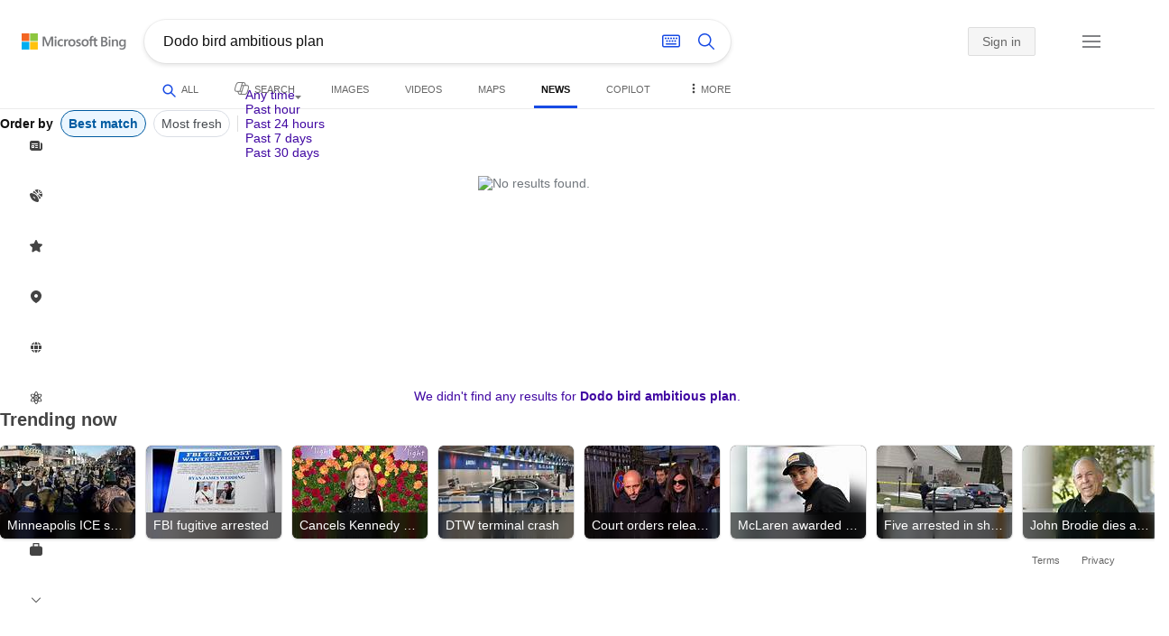

--- FILE ---
content_type: text/html; charset=utf-8
request_url: https://insertmedia.bing.office.net/news/topicview?q=Dodo+bird+ambitious+plan&filters=tnTID%3D%22D421B942-1BF8-41d5-B7EE-6284892B2353%22+tnVersion%3D%224954118%22+Segment%3D%22popularnow.carousel%22+article%3D%221%22+tnCol%3D%2218%22+tnOrder%3D%2251d20cc5-1dd0-421b-a29f-3ba80b0e30c5%22&nvaug=%5BNewsVertical+topicviewtype%3D%222%22%5D&form=NWBTTC
body_size: 108349
content:
<!DOCTYPE html><html dir="ltr" lang="en" xml:lang="en" xmlns="http://www.w3.org/1999/xhtml" xmlns:Web="http://schemas.live.com/Web/"><script type="text/javascript" nonce="M6SMgXSA8BY4U5Q9Bqfa9F8suvVKoqlb+AAnbHbpG5c=" >//<![CDATA[
si_ST=new Date
//]]></script><head><!--pc--><title>Dodo bird ambitious plan - Search News</title><meta name="viewport" content="width=device-width, initial-scale=1.0, minimum-scale=1.0" /><meta content="News from world, national, and local news sources, organized to give you in-depth news coverage of sports, entertainment, business, politics, weather, and more." name="description" /><meta name="google-site-verification" content="VzfM4za4H11_86chQrBcWeQ3ezt9R_7Hm4_L3pgjExw" /><meta content="noindex" name="robots" /><meta content="text/html; charset=utf-8" http-equiv="content-type" /><meta name="referrer" content="origin-when-cross-origin" /><link rel="icon"
                      href="/sa/simg/favicon-trans-bg-blue-mg.ico" /><script type="text/javascript" nonce="M6SMgXSA8BY4U5Q9Bqfa9F8suvVKoqlb+AAnbHbpG5c=">//<![CDATA[
_G={Region:"US",Lang:"en-US",ST:(typeof si_ST!=='undefined'?si_ST:new Date),Mkt:"en-US",RevIpCC:"us",RTL:false,Ver:"04",IG:"49D33B3D7F304556BF42AA5953AFBBA9",EventID:"6975566756a94931bb64c2bae42ba5c8",MN:"SERP",V:"web",P:"SERP",DA:"CHIE01",CID:"266ACAC37FEE6FA71533DC287E686E12",SUIH:"xq8yby4nYzi2-4I-l1Ladw",adc:"b_ad",EF:{cookss:1,bmcov:1,crossdomainfix:1,bmasynctrigger:1,bmasynctrigger3:1,getslctspt:1,newtabsloppyclick:1,chevroncheckmousemove:1,sharepreview:1,shareoutimage:1,sharefixreadnum:1,clickbackRSFlare:1,clickbackRSAfterOnP1:1,clickbackRSonTopW:1,cbrsTopWMainline:1,cbrsTopWMainlineLog:1,cbRSHoveronTopW:1,clickbackRSonAdAlgo:1,enableClickbackRSInTab:1,isClickbackRSInTab:1,clickbackAjaxRsFlare:1,multiCBRSLog:1,cbrsAnimation:1,sharepreviewthumbnailid:1,shareencodefix:1,chatskip2content:1,fablogfix:1,uaclickbackas:1,uaasnodisappear:1,hoverlinkoriginal:1,rmsprogfix:1,clearuspreo:1,noajaxh5c:1,ajaxerrorfix:1,fixTypeToSearchIssueFlare:1,fixTypeToSearchIssueTreatment:1,asyncBOPMRSFlare:1,webcsco:1,bmbu:1},gpUrl:"\/fd\/ls\/GLinkPing.aspx?",Salt:"CfDJ8HAK7eZCYw5BifHFeUHnkJHuV97fC9TlW6sLizCLgsPdSRIpb6gMDOm5zBkCbaqzMU1pVqlvjTECY4UGcW1K_HESpmaoUeV2GMXjclJGkpAoeh4MTEUMq4KoYAuMgksSoQXDo6bvrHhimFvrmCmgke-yv5y97btNkj-mJ_WMfSEnkOvsPkG-lTnwm5lrQ-FIMA" }; _G.lsUrl="/fd/ls/l?IG="+_G.IG+"&CID="+_G.CID ;curUrl="https:\/\/insertmedia.bing.office.net\/news\/topicview";_G.EnableCompression=true;_G.XLSC="\/web\/xlsc.aspx"; _G.XLS="\/web\/xls.aspx"; _G.XLSM="\/threshold\/xls.aspx";_G.XLSOvr=8;_G.XLSThrottle=500;_G.XLSNoFlush=true; _G.DirectLogFlight=3; function directLog(d,g,f){if(window.Log&&Log.DirectLog){Log.DirectLog(d,g,f);}else if (window.sj_gx){var x=sj_gx();x.open('GET',_G.lsUrl+"&Type=Event.ClientInst&DATA="+d+"&dl=4");x.send()}}; _G.LSP = "/fd/ls/lsp.aspx?dl=3";_G.DLPState = 1;function si_T(a){var ig='';if(!(a.length>2&&a.substring(0,3)==="IG=")){ig='IG='+_G.IG;}if(document.images){_G.GPImg=new Image;_G.GPImg.src=_G.gpUrl+ig+'&CID='+_G.CID+'&'+a;}return true;}_G.BAT="0";_G.NTT="600000";_G.CTT="3000";_G.BNFN="Default";_G.LG="160";_G.CBRSHT="400";_G.CBRSHTAM="400";_G.multiCBRSType="4";_G.maxMultiCBRS="4";;_G.InpOpt=true;;_G.EnableRMSINPOpt=true;;
//]]></script><style type="text/css">#b_header #id_h{content-visibility:hidden}#b_results>.b_ans:not(.b_top):nth-child(n+5) .rqnaContainerwithfeedback #df_listaa{content-visibility:auto;contain-intrinsic-size:648px 205px}#b_results>.b_algo:not(.b_algoBorder):nth-child(n+5)>h2{content-visibility:auto;contain-intrinsic-size:608px 24px}#b_results>.b_algo:not(.b_algoBorder):nth-child(n+5) .b_caption:not(.b_rich):not(.b_capmedia):not(.b_snippetgobig):not(.rebateContent){content-visibility:auto;contain-intrinsic-size:608px 65px;padding-right:16px;margin-right:-16px;margin-left:-16px;padding-left:16px}#b_results>.b_algo:not(.b_algoBorder):nth-child(n+5) .b_caption.b_rich .captionMediaCard .wide_wideAlgo{content-visibility:auto;contain-intrinsic-size:370px 120px}#b_results>.b_algo:not(.b_algoBorder):nth-child(n+5) .scs_icn{content-visibility:auto}#b_results>.b_ans:nth-child(n+7) .b_rs:not(.pageRecoContainer){content-visibility:auto;contain-intrinsic-size:608px 296px}#b_results>.b_ans:nth-child(n+7) .b_rs:not(.pageRecoContainer) .b_rsv3{padding-bottom:1px}#b_results>.b_pag{content-visibility:auto;contain-intrinsic-size:628px 45px}#b_footer>#b_footerItems{content-visibility:auto;contain-intrinsic-size:1px 24px}.cnt_vis_hid{content-visibility:hidden}.sw_ddbl:after,.sw_ddbk:after,.sw_ddw:after,.sw_ddgy:after,.sw_ddgn:after,.sw_st:after,.sw_sth:after,.sw_ste:after,.sw_st2:after,.sw_sth2:after,.sw_plus:after,.sw_minus:after,.sw_tpcg:after,.sw_tpcbl:after,.sw_tpcw:after,.sw_tpcbk:after,.sw_close:after,.sb_pagN:after,.sb_pagP:after,.sw_up:after,.sw_down:after,.b_expandToggle:after,.b_fLogo:after,.b_cm:after,.sw_lpoi:after{position:relative}.sw_ddbl:after,.sw_ddbk:after,.sw_ddw:after,.sw_ddgy:after,.sw_ddgn:after,.sw_st:after,.sw_sth:after,.sw_ste:after,.sw_st2:after,.sw_sth2:after,.sw_plus:after,.sw_minus:after,.sw_tpcg:after,.sw_tpcbl:after,.sw_tpcw:after,.sw_tpcbk:after,.sw_close:after,.sb_pagN:after,.sb_pagP:after,.sw_up:after,.sw_down:after,.b_expandToggle:after,.b_fLogo:after,.b_cm:after,.sw_lpoi:after{content:url(/rp/kAwiv9gc4HPfHSU3xUQp2Xqm5wA.png)}.sw_ddbl,.sw_ddbk,.sw_ddw,.sw_ddgy,.sw_ddgn,.sw_st,.sw_sth,.sw_ste,.sw_st2,.sw_sth2,.sw_plus,.sw_minus,.sw_tpcg,.sw_tpcbl,.sw_tpcw,.sb_clrhov,.sb_pagN,.sb_pagP,.sw_up,.sw_down,.b_expandToggle,.b_fLogo,.b_cm,.sw_lpoi{display:inline-block;position:relative;overflow:hidden;direction:ltr}.sw_ddbl:after,.sw_ddbk:after,.sw_ddw:after,.sw_ddgy:after,.sw_ddgn:after,.sw_st:after,.sw_sth:after,.sw_ste:after,.sw_st2:after,.sw_plus:after,.sw_minus:after,.sw_tpcg:after,.sw_tpcbl:after,.sw_tpcw:after,.sw_tpcbk:after,.sb_pagN:after,.sb_pagP:after,.sw_up:after,.sw_down:after,.b_expandToggle:after,.b_fLogo:after,.b_cm:after,.sw_lpoi:after{display:inline-block;transform:scale(.5)}.sw_up:after{display:inline-block;transform:scale(.5,-.5) translateY(-20px)}.sw_sth2:after{display:inline-block;transform:scale(-.5,.5) translateX(56px)}.sw_tpcg,.b_expandToggle,.b_fLogo{display:block}.b_searchbox{padding-right:0}.sw_st,.sw_sth,.sw_ste,.sw_st2,.sw_sth2{height:12px;width:12px}.sw_st:after{transform-origin:-68px -40px}.sw_st2:after{transform-origin:-124px -40px}.sw_sth:after{transform-origin:-152px -40px}.sw_sth2:after{transform-origin:40px -68px}.sw_ste:after{transform-origin:-96px -40px}.sw_ddbl,.sw_ddbk,.sw_ddw,.sw_ddgy,.sw_ddgn{height:4px;width:7px}.sw_ddbl:after,.sw_ddbk:after,.sw_ddw:after,.sw_ddgy:after{transform-origin:-180px -52px}.sw_ddgn:after{transform-origin:-180px -40px}.sw_tpcg,.sw_tpcbl,.sw_tpcw,.sw_tpcbk{height:12px;width:12px}.sw_tpcg:after,.sw_tpcbl:after,.sw_tpcw:after,.sw_tpcbk:after{transform-origin:-218px -40px}.sw_plus{height:8px;width:8px}.sw_plus:after{transform-origin:-198px -40px}.sb_pagP,.sb_pagN{height:40px;width:40px}.shop_page .sb_pagP:after,.bf_wrapper .sb_pagP:after,b_fpage .sb_pagP:after{transform-origin:-430px 0}.shop_page .sb_pagP:hover:after,.shop_page .sb_pagP:active:after,.shop_page .sb_pagP:focus:after,.bf_wrapper .sb_pagP:hover:after,.bf_wrapper .sb_pagP:active:after,.bf_wrapper .sb_pagP:focus:after,.b_fpage .sb_pagP:hover:after,.b_fpage .sb_pagP:active:after,.b_fpage .sb_pagP:focus:after{transform-origin:-514px 0}.shop_page .sb_pagN:after,.bf_wrapper .sb_pagN:after,.b_fpage .sb_pagN:after{transform-origin:-430px 0}.shop_page .sb_pagN:hover:after,.shop_page .sb_pagN:active:after,.shop_page .sb_pagN:focus:after,.bf_wrapper .sb_pagN:hover:after,.bf_wrapper .sb_pagN:active:after,.bf_wrapper .sb_pagN:focus:after,.b_fpage .sb_pagN:hover:after,.b_fpage .sb_pagN:active:after,.b_fpage .sb_pagN:focus:after{transform-origin:-514px 0}@media screen and (forced-colors:active){.sb_pagN:after,.sb_pagP:after{content:""}li.b_pag a.sb_pagN,li.b_pag a.sb_pagP{width:auto}li.b_pag a.b_roths{transform:rotate(0deg)}.b_pag .sw_next,.b_pag .sw_prev{display:block}}.b_expandToggle,.sw_up,.sw_down{height:10px;width:16px}.b_expandToggle:after,.sw_up:after,.sw_down:after{transform-origin:-348px 0}.b_active .b_expandToggle:after,.sw_up:after{transform-origin:-348px 0}.b_icon{width:20px;height:20px;z-index:0}.b_cm{height:10px;width:12px}.b_cm:after{transform-origin:-152px -68px}.sw_lpoi{height:12px;width:8px}.sw_lpoi:after{transform-origin:-48px -40px}.b_pag .b_roths{transform:rotate(180deg)}z{a:1}z{a:1}html,body #b_results .b_no{background-color:#fff}#b_results>li a{color:#4007a2}#b_results>li a:visited{color:#4007a2}#b_results>li{background-color:#fff}.ccmc{background-color:#ccc}.ccmc:active{background-color:#36b}#b_tween .b_selected,div.b_dropdown .b_selected,#b_tween a.ftrH.b_selected:hover{background:#e1e0df}#b_tween .b_toggle:hover,#b_tween .ftrH:hover{background:#f2f2f2}.b_scroll{background:#999;border-color:#999}.b_scroll:hover{background:#4d4d4d}.b_dropdown{background-color:#fff;border-color:#e5e5e5}.ctxt,select,input[type="text"]{color:#444;border-color:#ddd}.b_dark select{background-color:#292827}.ccal{border-color:#ddd}.ccal:hover,.ctxt:hover,select:hover,input[type="text"]:hover{box-shadow:0 1px 2px 0 rgba(0,0,0,.1)}.b_dark select:hover{background-color:#292827}.ctxt:focus,select:focus,input[type="text"]:focus{color:#444;border-color:#919191;box-shadow:0 1px 2px 0 rgba(0,0,0,.1)}.ccal input[type="text"],.ccal input[type="text"]:hover,.ccal input[type="text"]:focus{color:#444}.ccal.ccal_rfs input[type="text"],.ccal.ccal_rfs input[type="text"]:hover,.ccal.ccal_rfs input[type="text"]:focus{color:#666}label{color:#767676}#b_results ::placeholder{color:#767676;opacity:1}#b_results :-ms-input-placeholder{color:#767676}#b_results ::-webkit-input-placeholder{color:#767676}#b_results input[type="text"]:disabled{color:#ccc}a,#b_tween a:visited,#b_results .b_no a{color:#4007a2}a:visited,#b_results>li a:visited{color:#4007a2}.trgr_icon .c_tlbxTrgIcn.sw_css{border-color:#444 transparent}.b_posText{color:#006d21}.b_negText{color:#c80000}#b_context .b_entityTitle,#b_results .b_entityTitle{color:#444}#b_context .b_entitySubTitle,#b_results .b_entitySubTitle{color:#767676}body,.b_promoteText,#b_tween a.ftrH:hover,.b_expando,.b_expando h2,.b_expando h3,.b_expando h4,.b_expando .b_defaultText,.b_active a,.b_active a:visited,.b_active a:hover,#b_results>.b_pag a,#b_results .b_no,#b_content a.cbl:visited,#b_content a.cbl{color:#71777d}#b_tween,#b_tween a.ftrH{color:#70757a}.b_top,.b_top .b_promoteText{color:#444}.b_alert,.sb_alert,.b_pAlt,#b_results .b_no .b_alert,#b_results .b_no .sb_alert,#b_results .b_no .b_pAlt{color:#d90026}#b_results .b_alert,#b_results .sb_alert,#b_results .b_pAlt{color:#d90026}.b_demoteText,.b_secondaryText,.b_attribution,.b_factrow,.b_focusLabel,.b_footnote,.b_ad .b_adlabel,#b_tween .b_dropdown a,.b_expando .b_subModule,.b_expando .b_suppModule,.b_algo .b_vList td{color:#767676}.b_algo .b_factrow{color:#767676}.b_caption,.snippet{color:#71777d}.b_top .b_caption{color:inherit}.ciot{background-color:#000}#b_context .b_subModule,#b_results .b_subModule,.overlay-container .b_subModule{border-bottom:1px solid #ececec}#b_context .b_sideBleed:last-child .b_subModule,#b_results .b_sideBleed:last-child .b_subModule,.overlay-container .b_sideBleed:last-child .b_subModule{border-bottom:0}.b_subModule h2{color:#111}.c_tlbx,.c_tlbxIS{border-color:#999;background:#fff}.sw_poi{color:#fff}.sw_poia{color:#fff}.sc_errorArea>.sc_error,.sc_errorArea>.sc_error h1,.sc_errorArea>.sc_error h3{color:#71777d}.sc_errorArea font[color=red]{color:#d90026!important}.b_caption p strong,.b_caption .b_factrow strong,.b_secondaryText strong{color:#767676}.b_belowcaption .b_secondaryText{color:#767676!important}#b_context .b_ans,#b_rrat_cont .b_ans,#b_context #wpc_ag,#b_rrat_cont #wpc_ag{background-color:#fff}#b_context .b_posText,#b_rrat_cont .b_posText,.b_expando .b_posText{color:#006d21}#b_context .b_negText,#b_rrat_cont .b_negText,.b_expando .b_negText{color:#c80000}#b_context,#b_rrat_cont,#b_context .wpc_rifacts,#b_rrat_cont .wpc_rifacts,#b_context .b_defaultText,#b_rrat_cont .b_defaultText{color:#71777d}#b_context .b_alert,#b_rrat_cont .b_alert,#b_context .sb_alert,#b_rrat_cont .sb_alert,#b_context .b_pAlt,#b_rrat_cont .b_pAlt{color:#d90026}#b_content .b_lowFocusLink a,#b_context .b_secondaryText,#b_rrat_cont .b_secondaryText,#b_context .b_attribution,#b_rrat_cont .b_attribution,#b_context .b_factrow,#b_rrat_cont .b_factrow,#b_context .b_footnote,#b_rrat_cont .b_footnote,#b_context .b_ad .b_adlabel,#b_rrat_cont .b_ad .b_adlabel,.b_expando .b_secondaryText,.b_expando .b_attribution,.b_expando .b_factrow,.b_expando .b_footnote,#b_tween .b_nonselectable{color:#767676}#b_context .b_footnote a,#b_rrat_cont .b_footnote a,.b_promtext{color:#111}#b_context .b_pointer.b_mhdr:hover .b_secondaryText,#b_rrat_cont .b_pointer.b_mhdr:hover .b_secondaryText{color:#36b}z{a:1}.b_footer{background-color:transparent}.b_footer,.b_footer a,.b_footer a:visited{color:#666}#b_results>.b_ad a{color:#4007a2}#b_results>.b_ad a:visited{color:#4007a2}#b_context>li.b_ad,#b_rrat_cont>li.b_ad{color:#71777d;background-color:#fff}#b_context>li.b_ad a,#b_rrat_cont>li.b_ad a{color:#4007a2}#b_context>li.b_ad a:visited,#b_rrat_cont>li.b_ad a:visited{color:#4007a2}.b_ad .b_caption p strong,.b_ad .b_caption .b_factrow strong,.b_ad .b_secondaryText strong{color:#767676}cite,#b_results cite.sb_crmb a,#b_results cite a.sb_metalink,#b_results .b_adurl cite a,#bk_wr_container cite a{color:#444}.b_ad cite,.b_ad cite a{color:#006d21}#b_context cite,#b_rrat_cont cite,#b_context cite a,#b_rrat_cont cite a,.b_expando cite,.b_expando cite a{color:#444}.b_button:hover,.b_button:visited,.b_hlButton,.b_hlButton:hover,.b_hlButton:visited,.b_foregroundText,.ciot{color:#fff}.b_button:hover,.b_hlButton{background-color:#0072c5}.b_button:active,.b_hlButton:active{background-color:#333}.b_hlButton:hover{background-color:#106ebe}.b_border,.b_button,.b_hlButton{border-color:#ccc}#b_results>.b_pag{background-color:transparent}#b_results>.b_pag a:hover{background-color:#f4f4f4}#b_results>.b_pag .sb_pagS_bp:hover{background-color:#fff}#b_results>.b_pag a.sb_pagP:hover,#b_results>.b_pag a.sb_pagN:hover{background-color:inherit}#b_results>.b_pag .sb_pagS_bp{color:#111}.b_pag a{border:3px solid transparent}.b_pag a.sb_bp{border:0;border-bottom:3px solid transparent}.b_pag .sb_pagS,.b_pag a.sb_pagS_bp{border-color:var(--bing-smtc-foreground-content-neutral-secondary-alt)}z{a:1}z{a:1}#b_results>.b_ad{color:#71777d;background-color:#f9fcf7}#b_results,#b_results .b_defaultText,#b_results>.b_pag a:hover,#b_tween .b_selected,#b_tween a.ftrH.b_selected,#b_tween a.ftrH.b_selected:hover,#b_tween .b_toggle:hover,#b_tween .b_highlighted,#hlcchcxmn label{color:#71777d}html,body,h1,h2,h3,h4,h5,h6,p,img,ol,ul,li,form,table,tr,th,td,blockquote{border:0;border-collapse:collapse;border-spacing:0;list-style:none;margin:0;padding:0}html{overflow-y:scroll}#b_content{clear:both;min-height:316px;padding:41px 0 0 100px}#b_pole{margin:-25px 0 15px -100px;padding-left:120px}#b_tween~#b_pole{margin-top:3px}.b_underSearchbox~#b_pole{margin-top:0}#b_context,#b_rrat_cont{margin:0 0 0 60px;padding:0 20px}#b_context .b_ans,#b_rrat_cont .b_ans,.b_expando .b_ans,#b_context .b_ad,#b_rrat_cont .b_ad,.b_card{margin:0 -20px}#b_context .b_ans,#b_rrat_cont .b_ans,.b_expando .b_ans{padding:10px 20px 0}#b_context .b_ad,#b_rrat_cont .b_ad{padding:10px 20px}.b_card{padding:15px 20px}#b_results,#b_context,#b_rrat_cont,#b_tween>span,.b_hList>li,.c_tlbxTrg,.b_hPanel>span,.ccal .ccali,.b_footerRight,.b_hPanel .b_xlText,.b_hPanel .cico,.b_moreLink,.b_label+.b_hList,.lc_bks,.lc_bkl,.fiw,.csrc,.b_footnote .cico,.b_algo .b_title H2,.b_algo .b_title>div,.b_algo .b_title .b_suffix>div,h3{display:inline-block}.b_pointer{cursor:pointer}label,.b_ad .b_adlabel,.c_tlbxTrgIcn{display:block}#b_tween{margin-top:-28px;padding-bottom:0}.b_underSearchbox~#b_tween{margin-top:-2px}#b_tween,#b_tween .ftrH{height:30px}#b_tween>span{padding-right:25px}#b_results>li{margin:0 0 2px}#b_results>li,#b_results>.b_ad{padding:10px 0}#b_results>.b_ans{padding:12px 0 0}#b_results>.b_algo{padding:12px 0 0}#b_results>li .b_fullb{margin-left:-0;margin-right:-0}#b_results>.b_ad{padding-right:-2px;border-right:2px solid #e5e5e5}#b_results>li:first-child,#b_results>li:first-child.b_bfb_mainline.b_ans:empty+li:not(.b_ans.b_topborder){padding-top:10px}#b_results>.b_pag{padding:18px 0 40px 20px}#b_results>.si_pp,.sb_hbop,.b_hide,.ttl,#sw_tfbb,.sw_next,.sw_prev,#id_d,.b_hidden img{display:none}.b_hidden{visibility:hidden}#b_context .b_ans,#b_rrat_cont .b_ans,.b_expando .b_ans{margin-bottom:5px}#b_context .b_ad,#b_rrat_cont .b_ad{margin-bottom:5px}main,aside,.b_inlineList li,.b_inlineList div,.b_factrow li{display:inline}.b_footerRight,td,th,#b_context,#b_rrat_cont,.b_hList>li{vertical-align:top}.b_footer{width:100%;padding:12px 0}.c_tlbxTrg{width:15px;height:14px;margin:-1px 6px -3px 2px}.c_tlbxTrgIcn{margin:4px 0 2px 3px}.c_tlbx{position:absolute;z-index:6;border:1px solid;padding:10px}.c_tlbxIS{border-bottom:1px solid}.b_gridList ul:first-child,.b_vlist2col ul:first-child{margin:0 20px 0 0}.b_gridList li,.b_vlist2col li{padding:0 0 10px}.b_vlist2col.b_deep li{padding:0 0 10px}.b_overhangR .b_vlist2col ul:first-child{margin:0 15px 0 0}.b_overhangR .b_vlist2col ul{width:180px}.b_deep p{height:33px}#b_context .b_ad .b_adlabel,#b_rrat_cont .b_ad .b_adlabel,#b_content .b_expanderControl .sw_plus,.sc_rf form,form.sc_rf,.b_lBMargin{margin-bottom:10px}.b_ad li,#b_results .b_ad .b_adlabel{margin-bottom:8px}.b_ad li:last-child{margin-bottom:0}.b_ad li li,.b_ad li li:last-child{margin:0}#b_results .b_ad .b_vlist2col,#b_results .b_ad .b_factrow,#b_results .b_ad .b_bcfactrow{margin-top:-6px}#b_results .b_ad .sb_adRA .b_vlist2col{padding-left:0}.sx_ci{border:1px solid #e5e5e5;margin-top:3px;width:80px;height:60px}.b_favicon{margin:0 .5em 0 0}.b_imagePair:after,.b_vlist2col:after,.b_gridList:after{clear:left}.b_imagePair.reverse:after,.b_overhangR:after{clear:right}.b_clear,#b_results>li:after,.b_clearfix:after{clear:both}#b_results>li:after,.b_clearfix:after,.b_imagePair:after,.b_vlist2col:after,.b_gridList:after,.b_overhangR:after{content:'.';display:block;height:0;visibility:hidden}.b_vlist2col ul,.b_gridList ul,.b_float,.b_footer,.b_float_img,.b_pag li,.b_mhdr h2{float:left}.b_floatR_img,.b_floatR,.wr_tc{float:right}.b_overflow,.b_hList li,.b_1linetrunc,.b_deep p,.b_imageOverlayWrapper{overflow:hidden}.b_ansImage{padding:2px 10px 0 0}.b_creditedImg img,.b_creditedImg .cico{padding-bottom:1px}h4,.sa_uc>.b_vList>li>table td,.b_smBottom,#b_context .b_ad h2,#b_rrat_cont .b_ad h2,.b_attribution,.b_secondaryFocus,.b_focusTextLarge,.b_focusTextMedium,.b_focusTextSmall,.b_focusTextExtraSmall,.b_snippet{padding-bottom:2px}.b_factrow{padding-bottom:2px}h2,.b_focusLabel,label{padding-bottom:3px}.b_vPanel .b_vPanel>div,.b_vList .b_vPanel>div{padding-bottom:5px}.b_dataList li,.b_mBottom{padding-bottom:5px}.b_lBottom,.b_entitySubTitle{padding-bottom:12px}#b_context .b_subModule h2,#b_rrat_cont .b_subModule h2,#b_results .b_subModule h2{padding-bottom:16px}#b_results .sp_recourse.b_lBottom,.b_caption,.b_moreLink,.b_footnote,.b_hList>li,#b_context h2,#b_rrat_cont h2,#b_context h2.b_entityTitle,#b_rrat_cont h2.b_entityTitle,#b_results .b_ad .b_factrow,#b_results .b_ad .b_bcfactrow,.overlay-container .b_subModule h2,.b_expando h2,.b_no h1,.b_no h4,.b_no li,.b_prominentFocusLabel,.ht_module,.b_locStr{padding-bottom:10px}.b_vPanel>div,.b_vList>li{padding-bottom:10px}#b_results .b_ans>.b_factrow:last-child{padding-bottom:10px}.b_vList .b_hList>li,.b_vPanel .b_hList>li,#b_content .ht_module h2,.b_vList .b_float_img,.b_creditedImg .b_footnote,.b_creditedImg .cico img,#b_results>.b_ad,.b_suppModule .b_mhdr,.b_vList>li>.tab-container,.b_vPanel>div>.tab-container,.b_ad .b_deep h3,#b_content .b_float_img_nbp{padding-bottom:0}.b_caption .b_factrow:last-child,#b_results .b_caption .b_factrow:last-child,.b_caption>.b_dataList:last-child li:last-child,.b_caption .b_moreLink:last-child,.b_vList .b_moreLink:last-child,.b_vList .b_factrow:last-child,.b_hList .b_factrow:last-child,.b_vPanel .b_factrow:last-child,.b_caption .b_attribution:last-child,.b_vList .b_attribution:last-child,.b_hList .b_attribution:last-child,.b_vPanel .b_attribution:last-child,.b_vList>li>table:last-child tr:last-child td,.b_vPanel>div>table:last-child tr:last-child td,.b_vList .b_focusLabel:last-child,.b_vPanel .b_focusLabel:last-child,.b_vList .b_prominentFocusLabel:last-child,.b_vPanel .b_prominentFocusLabel:last-child,.b_vList .b_secondaryFocus:last-child,.b_vPanel .b_secondaryFocus:last-child,.b_vList .b_focusTextExtraSmall:last-child,.b_vPanel .b_focusTextExtraSmall:last-child,.b_vList .b_focusTextSmall:last-child,.b_vPanel .b_focusTextSmall:last-child,.b_vList .b_focusTextMedium:last-child,.b_vPanel .b_focusTextMedium:last-child,.b_vList .b_focusTextLarge:last-child,.b_vPanel .b_focusTextLarge:last-child,.b_vList h4:last-child,.b_vPanel h4:last-child,.b_vPanel .b_caption:last-child,.b_vPanel .b_vList:last-child>li:last-child,.b_vPanel .b_footnote:last-child{padding-bottom:0}.b_vList .b_vPanel,.b_vPanel .b_vPanel{margin-bottom:-5px}.b_hList .b_vList,.b_hList .b_vPanel{margin-bottom:-10px}.ht_module .sc_rf form.lc_bk,.b_mBMargin,.wpcbcc{margin-bottom:5px}#b_results .b_no{margin:0 0 80px}.b_rich{padding-top:3px}h2+.b_rich{padding-top:2px}.b_algo .b_attribution img{vertical-align:text-bottom}.b_smLeft{padding-left:2px}.b_lLeft,.b_floatR_img,.b_suffix,.b_footnote .cico{padding-left:10px}.wr_tc,.b_xlLeft,.b_deep,#b_results .b_ad .b_vlist2col,#b_tween{padding-left:20px}h2 .b_secondaryText{margin-left:5px}.b_hList.b_imgStrip>li{padding-right:1px}.b_smRight{padding-right:2px}.fiw,.lc_bkl,.b_mRight,.b_label,.csrc{padding-right:4px}.b_lRight,.b_imgStrip .imgData,.b_underSearchbox .b_label{padding-right:10px}.b_hPanel>span,.b_hList>li{padding-right:10px}.b_hPanel.wide>span,.b_xlRight{padding-right:20px}.b_hList.b_imgStrip>li:last-child,.b_hList>li:last-child,.b_hPanel>span:last-child,td:last-child,th:last-child,#b_tween>span:last-child{padding-right:0}.b_twoColumn>div:first-child{padding-right:30px}.b_overhangR{margin-right:-30px;padding-right:150px}.wr_tc{margin-right:-150px}.wr_et{margin-right:-120px}.b_tbl{margin-right:-10px}.b_border,.b_button,.b_hlButton,.b_scroll,.b_dropdown{border-width:1px;border-style:solid}.b_button,.b_hlButton{line-height:30px;text-decoration:none;text-align:center;cursor:pointer;padding:0 15px;min-width:50px}.lc_bks .cbtn{margin-top:15px}#b_context .b_subModule,#b_rrat_cont .b_subModule,#b_results .b_subModule,.b_expando .b_subModule{padding:0 19px 0 19px;margin-bottom:16px}#b_context .b_subModule .b_lBottom.lo_im_ov,#b_rrat_cont .b_subModule .b_lBottom.lo_im_ov{padding-bottom:0;margin-bottom:12px}.overlay-container .b_subModule{padding-bottom:0;margin-bottom:16px}#b_context .b_sideBleed:last-child .b_subModule,#b_rrat_cont .b_sideBleed:last-child .b_subModule,#b_results .b_sideBleed:last-child .b_subModule,.b_subModule .b_subModule:last-child{margin-bottom:0}.b_dropdown{position:absolute;z-index:6}.b_scroll{position:relative;top:0;width:5px;height:20px}.b_pag a{display:block;min-width:34px;margin-right:10px;text-align:center;height:34px;line-height:34px}.b_pag a.sb_bp{min-width:40px;margin-right:20px;height:37px;line-height:42px}.b_pag .b_widePag{margin-right:28px}.b_pag a.sb_pagN,.b_pag a.sb_pagP{min-width:0;height:30px;width:30px;border:0;margin-top:5px;padding:1px}.b_pag a.sb_pagN_bp,.b_pag a.sb_pagP_bp{height:40px;width:40px;margin-top:0}.b_pag .sw_prev,.b_pag .sw_next{margin:2px}.b_mhdr{margin:-15px 0 -5px;padding:15px 0 5px}.b_mhdr .sw_up,.b_mhdr .sw_down{margin-top:10px}.b_mhdr .b_moreLink,.b_mhdr .b_secondaryText{margin-top:6px}.b_vPanel .sc_rf form,.b_suppModule .b_mhdr{margin-bottom:0}.b_rTxt{text-align:right}.b_cTxt{text-align:center}.b_jTxt{text-align:justify}table{width:100%;word-wrap:break-word}td,th,.b_float_img{padding:0 10px 10px 0}th{text-align:left}.sw_poi,.sw_poia{float:left;margin:-3px 5px 0 0;line-height:20px;text-align:center}.ctxt,select,input[type="text"]{outline:0;padding:0 11px;height:30px;border-width:1px;border-style:solid;border-radius:2px}.ctxt.b_focusTextMedium{padding:3px 11px 8px 11px;height:57px}.ctxt.b_outTextBox{border-top:4px solid #919191;padding:0 11px 8px 11px}.ctxt.b_outTextBox:focus{border-top-width:1px;padding-top:3px}select{padding:0 0 0 11px;height:32px}input.ctxt,.ccal input,.ccal .ccali,.b_favicon,.b_footnote .cico{vertical-align:middle}.ccal .ctxt,.ccal .ctxt:hover,.ccal .ctxt:focus,.ccal .ccali{background:none;border:0;box-shadow:none}.ccal{border-width:1px;border-style:solid}.ccal .ccali{height:30px}.ccal .ccalp{padding:5px 5px 0 5px}.b_underSearchbox{margin:-20px 0 14px}.b_underSearchbox .b_hList>li{padding:0 8px 0 0}.b_compactSearch label{float:left;margin:7px 10px 0 0}.b_compactSearch input{margin-right:0;float:left}.b_compactSearch .cbtn{border-left:0}.b_footer table{width:520px;margin:15px 20px 0 120px}#b_footerItems ul{display:block}#b_footerItems li{display:inline;float:right}#b_footerItems span{margin-right:24px;margin-left:24px;float:right}#b_footerItems a{margin-right:24px;font-size:11px}#b_footerItems{line-height:24px;padding:0 20px 0 24px;font-size:11px}.b_footerRight{margin:13px 0 0 50px}.b_1linetrunc{text-overflow:ellipsis;white-space:nowrap}div.cico.b_capImg{margin-bottom:4px}.b_imageOverlayWrapper{margin:-20px 0 0;height:20px}.b_imageOverlay{color:#fff;background-color:#000;padding:5px}.ansP,.ansPF{padding-left:30px}.ansP .wpc_pin,.ansPF .wpc_pin{margin-left:-30px}#b_context .rssmgrp .b_subModule,#b_rrat_cont .rssmgrp .b_subModule,.overlay-container .rssmgrp .b_subModule{border-bottom:0}#b_context .b_entitySubTitle,#b_rrat_cont .b_entitySubTitle,#b_results .b_entityTP .b_entitySubTitle{margin-top:-9px}.b_entityTP .b_infocardTopR .b_floatR_img{padding-bottom:10px}.b_vmparent{display:-ms-flexbox;display:-webkit-flex;display:flexbox;display:-webkit-box;display:flex;align-items:center}.b_relative{position:relative}:root{--lgutter:160px;--lgutterrev:-160px;--polepadl:160px;--polepadl2:120px;--dtabpadl:160px;--rgutter:80px;--crleft:888px;--bminwidth:1320px}z{a:1}input,textarea,h4,h5{font:inherit;font-size:100%}body,.b_no h4,h2 .b_secondaryText,h2 .b_alert,.b_underSearchbox,#b_header{font:14px/normal "Arial",Helvetica,Sans-Serif}h1,h2,h3{font:13px/1.2em "Arial",Sans-Serif}h2{font-size:20px;line-height:28px}.sb_add h2{line-height:28px}h3,.b_no h1{font-size:18px;line-height:22px}cite{font-style:normal}.sb_alert a{font-style:italic}#b_content,#b_context,#b_rrat_cont,.b_expando{line-height:1.2em}cite,#b_context,#b_rrat_cont,.b_expando,#vidans2{word-wrap:break-word}#sa_ul li,.nowrap{white-space:nowrap}.b_footer{line-height:18px}.b_attribution,#b_content .b_attribution{font-size:16px;line-height:24px}#b_content main #b_results .b_algo cite{font-size:14px}.ba_title>h2+cite{font-size:16px;line-height:24px;padding-top:1px}.b_subModule h2{font-size:18px;line-height:22px}.b_smText,.b_footnote,.ciot{font-family:"Arial",Helvetica,Sans-Serif;font-size:11px;line-height:normal}.b_footnote{line-height:16px}.b_ad .b_adlabel,.b_ad .b_adlabel strong{font:12px/normal "Arial",Helvetica,Sans-Serif}.b_mText{font:16px/22px "Arial",Helvetica,Sans-Serif}.b_focusLabel{font:16px "Arial",Sans-Serif;line-height:20px}.b_secondaryFocus{font:13px "Arial",Helvetica,Sans-Serif;line-height:18px}.b_focusTextExtraSmall{font:18px "Arial",Sans-Serif;line-height:1.3em}h2.b_entityTitle,.b_prominentFocusLabel,.b_xlText{font-size:24px;font-family:"Arial",Sans-Serif;line-height:1.2em}h2.b_entityTitle{line-height:normal}.b_entitySubTitle{font-size:13px;line-height:18px}.b_focusTextSmall,.b_focusTextMedium,.b_focusTextLarge{font:400 28px "Arial",Sans-Serif}.b_focusTextMedium{font-size:40px;line-height:48px}.b_focusTextLarge{font-size:54px;line-height:64px}.b_focusTextSmall{font-size:28px;line-height:38px}h2.b_topTitle{font-size:20px;line-height:28px}.sb_add h2.b_topTitle{line-height:28px}strong,.b_active a,.b_no h4,.b_strong,.b_ad .b_adlabel strong,.cbl{font-weight:700}th,h2 strong,h3 strong{font-weight:normal}#b_tween{font-size:14px}#b_tween>span,#b_tween .ftrH{line-height:30px}.b_attribution cite{unicode-bidi:normal}a,.b_algoheader a:hover,.b_topbar a:hover,.b_pag a:hover,.cbtn:hover,.cbtn a:hover,.b_hlButton:hover,.ftrB a:hover,.b_algo:hover .b_vList h2 a,.b_algo:first-child:hover .b_vList h2 a,#b_header:hover~#b_content #b_pole~#b_results li:first-child.b_ad li:first-child h2 a,#b_header:hover~#b_content #b_pole~#b_topw li:first-child.b_ad li:first-child h2 a,#b_header:hover~#b_content #b_pole~#b_results li:first-child.b_algo h2 a,#b_header:hover~#b_content #b_topw~#b_results li:first-child.b_algo h2 a,body:not(:hover) #b_content #b_topw~#b_results li:first-child.b_algo h2 a,body:not(:hover) #b_content #b_pole~#b_results li:first-child.b_algo h2 a,#b_results>.b_ans:hover .ent_cnt h2>a,#b_results>.b_ans:hover .sp_requery h2>a,#b_results>.b_ans .b_rich>.b_vList>li:hover h5.b_lBMargin>a{text-decoration:none}a:hover,.b_algoheader a h2:hover,.b_algo:first-child:hover h2 a,.b_algo .b_underline a,.sb_add .b_underline a,#b_results>.b_ad li .sb_adTA:hover h2 a,#b_topw>.b_ad li .sb_adTA:hover h2 a,#b_header:hover~#b_content #b_results li:first-child.b_ad li:first-child div.sb_adTA h2 a,#b_header:hover~#b_content #b_topw li:first-child.b_ad li:first-child div.sb_adTA h2 a,#b_header:hover~#b_content #b_results li:first-child.b_algo h2 a,body:not(:hover) #b_content #b_results li:first-child.b_algo h2 a,#b_results li.b_msg.b_canvas a:focus-visible{text-decoration:underline}z{a:1}z{a:1}#b_results>li.b_ans.b_topborder{padding:15px 0 10px 0;margin-bottom:12px;border-radius:6px;margin-top:0}#b_results>li.b_ans.b_topborder .bgtopgr{border-bottom-left-radius:6px;border-bottom-right-radius:6px}#b_results>li.b_ans.b_topborder .bgtopwh{border-radius:6px 6px 0 0}#b_results li.b_ans:not(.b_bfb_mainline:empty)~.b_topborder{margin-top:10px}#b_results li.b_ad~.b_ans.b_topborder{margin-top:12px}#b_results>li.b_ans.b_topborder.b_tophb{border:1px solid #ddd;box-shadow:none;padding:0}#b_results>li.b_ans.b_topborder,#b_results>li.b_ans.b_topborder.b_tophb.b_topshad{box-shadow:0 0 0 1px rgba(0,0,0,.05);border:0}.b_tophb .b_tophbh{padding:15px 0 16px 0}.b_tophb .b_tophbb{border-top:1px solid #ddd;padding:15px 0 19px 0}.b_topshad .b_tophbb{padding-bottom:10px}.b_tophb .b_tophbb.bgbtopnone{border-top:0}.b_tophb .bgtopwh{background-color:#fff}.b_tophb .bgtopgr{background-color:#f5f5f5}#b_results>.b_ad+.b_top{margin-top:0}.b_top .b_attribution+.b_rich,.b_top .b_factrow+.b_rich{padding-top:8px}.b_top .b_topTitle+.b_rich{padding-top:12px}.b_tHeader,.b_demoteText,.b_secondaryText,.b_attribution,.b_factrow,.b_focusLabel,.b_footnote,.b_ad .b_adlabel,#b_tween .b_dropdown a,.b_expando .b_subModule,.b_expando .b_suppModule,.b_algo .b_vList td,#b_content .b_lowFocusLink a,#b_context .b_secondaryText,#b_rrat_cont .b_secondaryText,#b_context .b_attribution,#b_rrat_cont .b_attribution,#b_context .b_factrow,#b_rrat_cont .b_factrow,#b_context .b_footnote,#b_rrat_cont .b_footnote,#b_context .b_ad .b_adlabel,#b_rrat_cont .b_ad .b_adlabel,.b_expando .b_secondaryText,.b_expando .b_attribution,.b_expando .b_factrow,.b_expando .b_footnote{color:#767676}.b_ad .b_secondaryText{color:var(--bing-smtc-foreground-content-neutral-tertiary)}#b_context .b_mhdr:hover .b_secondaryText,#b_rrat_cont .b_mhdr:hover .b_secondaryText,.b_expando .b_mhdr:hover .b_secondaryText{color:#001ba0}#b_results>.b_top .b_prominentFocusLabel,#b_results>.b_top .b_topTitle,#b_results>.b_top .b_focusTextExtraSmall,#b_results>.b_top .b_focusTextExtraSmall a,#b_results>.b_top .b_focusTextSmall,#b_results>.b_top .b_focusTextSmall a,#b_results>.b_top .b_focusTextMedium,#b_results>.b_top .b_focusTextMedium a,#b_results>.b_top .b_focusTextLarge,#b_results>.b_top .b_focusTextLarge a{color:#111}span.b_negText.b_focusTextExtraSmall{color:#c80000!important}span.b_posText.b_focusTextExtraSmall{color:#006d21!important}.b_top .b_focusTextExtraSmall a,.b_top .b_focusTextSmall a,.b_top .b_focusTextMedium a,.b_top .b_focusTextLarge a{text-decoration:none}#b_results>.b_top:hover .b_focusTextExtraSmall a,#b_results>.b_top:hover .b_focusTextSmall a,#b_results>.b_top:hover .b_focusTextMedium a,#b_results>.b_top:hover .b_focusTextLarge a{color:#001ba0}#b_results>.b_top .b_focusTextExtraSmall a:hover,#b_results>.b_top .b_focusTextSmall a:hover,#b_results>.b_top .b_focusTextMedium a:hover,#b_results>.b_top .b_focusTextLarge a:hover{text-decoration:underline}.fc_cal_holder table{font-size:11px}body .fc_cal_holder{border:1px solid #0072c5}body .fc_cal_holder .fc_cal_disabled{color:#767676}body .fc_cal_holder a:link,body .fc_cal_holder a:visited{color:#666}body .fc_cal_holder td,body .fc_cal_holder .fc_cal_disabled,body .fc_cal_holder .fc_cal_days td{width:20px;line-height:20px;padding:0 10px 10px 0}.fc_cal_holder tr td:first-child{padding-left:10px}.fc_cal_holder tr:last-child td{padding-bottom:15px}body .fc_cal_holder .fc_cal_days td{line-height:15px;color:#767676;background-color:#fff}body .fc_cal_holder a{padding:0}body .fc_cal_holder td a:hover,body .fc_cal_holder td a:active,body .fc_cal_holder td.fc_cal_current a:hover,body .fc_cal_holder td.fc_cal_current a:active{background-color:#eee;color:#666}body .fc_cal_holder .fc_cal_monthHolder+.fc_cal_monthHolder{border-left:1px solid #bfdcf0}body .fc_cal_holder .fc_cal_monthHolder{background-color:#fff;border:0;padding:15px 15px 10em 15px}body .fc_cal_holder th div{background-color:#fff;border:0;padding:0 0 15px;color:#666;text-align:center;font-size:13px}body .fc_cal_holder .fc_cal_current a{background-color:#001ba0}body .fc_cal_monthDec.fc_cal_monthChange,body .fc_cal_monthInc.fc_cal_monthChange{background:url(rms://rms:answers:SharedStaticAssets:navchevrons_topRefresh) no-repeat;width:8px;height:12px;background-position:0 -110px;font-size:0}body .fc_cal_monthDec.fc_cal_monthChange{background-position:0 -44px}body .fc_cal_holder .fc_cal_month_first .fc_cal_monthDec{margin:1px 0 0 15px}body .fc_cal_holder .fc_cal_month_last .fc_cal_monthInc{margin:1px 15px 0 0}#b_results .b_attribution,#b_context .b_attribution,#b_rrat_cont .b_attribution,#b_topw .b_wpt_top .b_attribution{line-height:22px}.b_deep,#b_results .b_caption,#b_results .b_snippet,#b_results .b_factrow,#b_results p,#b_context .b_caption,#b_rrat_cont .b_caption,#b_context .b_snippet,#b_rrat_cont .b_snippet,#b_context .b_factrow,#b_rrat_cont .b_factrow,#b_context p,#b_rrat_cont p,#b_topw .b_wpt_top .b_caption,#b_topw .b_wpt_top .b_snippet,#b_topw .b_wpt_top .b_factrow,#b_topw .b_wpt_top p,#snct{line-height:22px}#b_context .b_caption .b_factrow .csrc,#b_rrat_cont .b_caption .b_factrow .csrc{line-height:19px}#b_content .b_deep p{height:44px}#b_content .carousel p,#b_content .b_slideexp p,#b_content #lMapContainer p,#b_content .MicrosoftMap p,#b_content .rwrl p,#b_content .qna_body p,#bw-rqna p,#ecmp_relatedPh p,#na_cl p{line-height:inherit}#b_content .b_imgSetData p,#b_content .b_caption .b_slideexp p{line-height:18px}#b_results #lgb_info .b_factrow{padding-bottom:4px}#snct .imgbig .b_overflow>h4{line-height:normal}#b_results .b_attribution,#b_topw .b_wpt_top .b_attribution,.b_ad h2,.b_deep h3,#snct h4{padding-bottom:0}#b_results .b_attribution .cico,#b_topw .b_wpt_top .b_attribution .cico{border-radius:0}#b_results .b_algo .b_attribution,#b_results .sb_add .b_attribution,#b_topw .b_wpt_top .sb_add .b_attribution{padding:1px 0 0 0}.b_deep h3{line-height:1.2em}#b_results .b_factrow,#b_topw .b_wpt_top .b_factrow{padding-bottom:2px}.b_ans h2.b_topTitle.b_headerTitle{padding-bottom:3px}.b_ans h2.b_lBottom,.b_expando h2{padding-bottom:10px}.b_ans h2,.b_algo h2{padding-bottom:0}z{a:1}.b_ad li,#b_context>.b_ad>ul>li,#b_rrat_cont>.b_ad>ul>li,#b_dynRail>.b_ad>ul>li{margin-bottom:22px}#b_context .b_ad .b_caption,#b_rrat_cont .b_ad .b_caption{padding-bottom:4px}#b_content ol#b_results li.b_ad,#b_content ol#b_topw li.b_ad{padding-bottom:10px;margin-bottom:0}#b_results li.b_ad.b_adBottom{padding-top:11px}#b_topw>li.b_ad:first-child{padding-top:10px}#b_context .b_entityTP,#b_rrat_cont .b_entityTP{padding:9px 19px 4px 19px;margin:-10px -20px -6px -20px;width:100%;box-shadow:0 0 0 1px rgba(0,0,0,.05);border-radius:6px;background:#fff}#b_context .b_entityTP .irp,#b_rrat_cont .b_entityTP .irp{border-radius:6px 6px 0 0;overflow:hidden}.overlay-container .b_entityTP{padding:10px 20px 5px 20px}#b_context .b_ans:not(:first-child)>.b_entityTP,#b_rrat_cont .b_ans:not(:first-child)>.b_entityTP{margin-top:-16px}#b_context .b_ad:not(:last-child),#b_rrat_cont .b_ad:not(:last-child){padding-bottom:15px;border-bottom:1px solid #ebebeb}.b_expando .b_ans{padding-bottom:15px;border-bottom:1px solid #ececec}#b_context .b_ans:not(:last-child),#b_rrat_cont .b_ans:not(:last-child){padding-bottom:5px}#b_context .b_ans .b_entityTP,#b_rrat_cont .b_ans .b_entityTP{margin-bottom:20px}#b_content .b_algo .b_attribution cite strong{font-weight:normal}z{a:1}.b_scopebar li:hover:not(.b_active){border-bottom:3px solid #ccc}#b_header .scopebar_pipe{border-bottom:0}#b_header .b_scopebar li.b_nohov:hover{border-bottom:0}#b_results .b_lineclamp1,#b_context .b_lineclamp1{display:-webkit-box;-webkit-line-clamp:1;-webkit-box-orient:vertical;overflow:hidden;white-space:normal}#b_results .b_lineclamp2,#b_context .b_lineclamp2{display:-webkit-box;-webkit-line-clamp:2;-webkit-box-orient:vertical;overflow:hidden;white-space:normal}#b_results .b_lineclamp3,#b_context .b_lineclamp3{display:-webkit-box;-webkit-line-clamp:3;-webkit-box-orient:vertical;overflow:hidden;white-space:normal}#b_results .b_lineclamp4,#b_context .b_lineclamp4{display:-webkit-box;-webkit-line-clamp:4;-webkit-box-orient:vertical;overflow:hidden;white-space:normal}#b_results .b_lineclamp5,#b_context .b_lineclamp5{display:-webkit-box;-webkit-line-clamp:5;-webkit-box-orient:vertical;overflow:hidden;white-space:normal}z{a:1}z{a:1}:root{--brdcol:#ddd;--secbrdcol:#ececec;--promtxt:#111;--secpromtxt:#444;--regtxt:#666;--sectxt:#767676;--htmlbk:#fff;--cardsbk:#f5f5f5;--cardsbk2:#f5f5f5;--canvasbk2:#fff;--canvasbk3:b-lighterGray;--tealcol2:#00809d}.sw_close{display:inline-block;position:relative;overflow:hidden;direction:ltr;height:12px;width:12px}.sw_close:after{display:inline-block;transform:scale(.5);transform-origin:-218px -40px}.sw_meIc,.sw_spd,.idp_ham,.idp_wlid{position:relative;overflow:hidden;direction:ltr}.sw_meIc:after,.idp_ham:after,.idp_wlid:after{position:relative;transform:scale(.5);display:inline-block}.idp_ham{height:14px;width:20px;vertical-align:top;top:17px}.idp_ham:focus{outline-style:solid;outline-offset:5px}.idp_ham:after{transform-origin:-274px -40px}.idp_ham:hover:after,.idp_ham:active:after,.idp_ham:focus:after{transform-origin:-318px -40px}.idp_wlid,.sw_meIc{height:18px;width:18px}.idp_wlid:after{transform-origin:-48px 0}.rh_reedm .sw_meIc:after{transform-origin:-94px 0}.sw_meIc:after{transform-origin:-58px 0}.sw_spd:after{transform-origin:-362px -28px}.sw_meIc:after,.idp_ham:after,.idp_wlid:after{content:url(/rp/kAwiv9gc4HPfHSU3xUQp2Xqm5wA.png)}.b_searchboxForm,.sa_as .sa_drw{background-color:#fff}.b_searchboxForm .b_searchboxSubmit{background-color:#fff;border-color:#fff}.b_scopebar,.b_scopebar a,.b_scopebar a:visited,.id_button,.id_button:visited{color:#666}.b_scopebar .b_active a,.b_scopebar a:hover,.id_button:hover{color:#111}.b_idOpen a#id_l,a#id_rh.openfo{color:#333}#bepfo,#id_d{color:#333;background-color:#fff}.wpc_bub a{color:#4007a2}#sw_as{color:#444}.sa_tm strong{color:inherit}.sa_hv{background:#ececec}.sa_hd{color:inherit}#b_header{padding:22px 0 0 0;background-color:#fff}#b_header #sb_form,.b_logoArea,.b_logo,.b_searchboxForm,.id_button,.id_avatar,.idp_ham,.b_scopebar li,.b_scopebar a{display:inline-block}#b_header #sb_form{margin-right:10px}.b_searchbox{width:490px;margin:1px 0 1px 1px;padding:0 10px 0 19px;border:0;max-height:none;outline:0;box-sizing:border-box;height:44px;vertical-align:top;border-radius:6px;background-color:transparent}.b_searchboxSubmit{height:40px;width:40px;text-indent:-99em;border-width:0;border-style:solid;margin:3px 3px 3px 7px;background-position:-762px 0;transform:scale(.45)}#sw_as{width:auto;position:relative;z-index:6}.sa_as{position:absolute;width:100%}#sa_ul div.sa_tm,#sa_ul .sa_hd{margin-left:20px}#sw_as #sa_ul li.pp_tile{padding-left:20px}.sa_hd{padding-top:5px}.b_searchboxSubmit,.sa_sg{cursor:pointer}#sb_form_q::-webkit-search-cancel-button{display:none}#b_header .b_scopebar .b_active{border-color:#174ae4}#b_header #rh_animcrcl.serp.anim,#b_header .rwds_svg.serp circle{stroke:#174ae4}#b_header #rh_meter_heart path,#b_header #rh_animpath.serp.anim,#b_header .rh_reedm .rhfill.serp .medal,#b_header .rhlined.serp .medal{fill:#174ae4}.b_searchboxForm{box-shadow:0 0 0 1px rgba(0,0,0,.05),0 2px 4px 1px rgba(0,0,0,.09);border-radius:6px;border-left:1px solid transparent;border-right:0;border-top:1px solid transparent;border-bottom:1px solid transparent}.b_idOpen #id_d,#bepfo,#id_hbfo.slide_down{box-shadow:0 0 0 1px rgba(0,0,0,.1),0 2px 4px 1px rgba(0,0,0,.18);border-radius:6px}#sw_as #sa_ul:not(:empty){box-shadow:0 0 0 1px rgba(0,0,0,.1),0 2px 4px 1px rgba(0,0,0,.18)}.b_searchboxForm:hover,.b_focus .b_searchboxForm{box-shadow:0 0 0 1px rgba(0,0,0,.1),0 2px 4px 1px rgba(0,0,0,.18);border-left:1px solid transparent;border-right:0;border-top:1px solid transparent;border-bottom:1px solid transparent}.as_on .b_searchboxForm{border-radius:6px 6px 0 0}@media screen and (forced-colors:active){.b_idOpen #id_d{border:1px solid #fff}}@media screen and (forced-colors:active) and (prefers-color-scheme:light){.b_idOpen #id_d{border:1px solid #000}}#sw_as #sa_ul:not(:empty),#sw_as li:last-of-type.sa_hv{border-bottom-left-radius:6px;border-bottom-right-radius:6px}.spl-headerbackground{border-radius:6px 6px 0 0}body,#b_header{min-width:1204px}#id_h{display:block;position:relative;float:right;text-align:right;margin:0;line-height:50px;right:40px}.id_button{margin:0 8px;vertical-align:top}#id_rh,#id_rbh{padding:0 4px 0 24px;margin:0}.sw_spd{height:64px;width:64px;border-radius:50%;top:-7px;background-repeat:no-repeat;background-image:url(/rp/kAwiv9gc4HPfHSU3xUQp2Xqm5wA.png);transform:scale(.5);background-position:-362px -28px;margin:0 -16px 0 -8px;vertical-align:top}.sw_meIc{vertical-align:top;margin:16px 0 0 16px}#bepfo,#bepfm,#bepfl{width:320px}#bepfm{display:block}#bepfl{text-align:center;margin:50px 0}#bepfo{position:absolute;right:0;z-index:6;text-align:left}.idp_ham{margin:0 20px 0 16px;height:14px;width:20px}.b_scopebar{padding:0;margin:11px 0 0 var(--lgutter);border-bottom:0}#b_header{border-bottom:1px solid #ececec}.blue2#miniheader .b_scopebar ul{height:33px;overflow-y:hidden}.b_scopebar ul{height:39px;overflow-y:hidden}.b_scopebar li{padding:3px 0;margin:0 12px;line-height:25px;font-size:11px;letter-spacing:initial}.b_scopebar>ul li{text-transform:uppercase}.b_scopebar a{padding:0 8px}.b_scopebar .b_active{border-bottom:3px solid #00809d}#b_header .b_topbar,#b_header .b_scopebar{background:none;overflow-y:inherit}#b_header .b_topbar{margin-bottom:0}#b_header .b_scopebar{margin-bottom:0}.b_scopehide{content-visibility:hidden}z{a:1}z{a:1}.b_logo{font-family:"Arial",Helvetica,Sans-Serif}a,#b_header a,#b_header a:hover,.b_toggle,.b_toggle:hover{text-decoration:none}input{font:inherit;font-size:100%}.b_searchboxForm{font:18px/normal "Arial",Helvetica,Sans-Serif}.b_searchbox{font-size:16px}.id_button{line-height:50px;height:50px}.b_scopebar .b_active a{font-weight:600}.b_scopebar,.b_scopebar li{line-height:30px}.sa_tm{line-height:36px}.b_scopebar li{vertical-align:top}#sa_ul,.pp_title{font:16px/normal "Arial",Sans-Serif}#sa_ul .sa_hd{color:#444;font:600 13px/16px 'Arial',Sans-Serif;cursor:default;text-transform:uppercase;font-weight:bold}#sw_as strong{font-weight:bold}z{a:1}#sb_go_par{display:inline-block}#hp_container #sb_go_par{display:inline}#sb_go_par:hover::before,#sb_go_par.shtip::before,#sb_go_par[vptest]::before{bottom:-15px;left:26px;z-index:6}#sb_go_par:hover::after,#sb_go_par.shtip::after,#sb_go_par[vptest]::after{top:52px;left:26px;z-index:4}#miniheader #sb_go_par:hover::before,#miniheader #sb_go_par:hover::after{left:18px}*[data-sbtip]{position:relative}[vptest]::after,*[data-sbtip]:not(.disableTooltip):hover::after,*[data-sbtip].shtip:not(.disableTooltip)::after{position:absolute;background-color:#666;content:attr(data-sbtip);font:13px/18px Arial,Helvetica,sans-serif;white-space:nowrap;color:#fff;padding:10px 15px;transform:translateX(-50%);box-shadow:0 0 0 1px rgba(0,0,0,.06),0 4px 12px 1px rgba(0,0,0,.14);border-radius:4px}[vptest]::before,*[data-sbtip]:not(.disableTooltip):hover::before,*[data-sbtip].shtip:not(.disableTooltip)::before{position:absolute;background-color:#666;width:12px;height:12px;content:"";transform:translateX(-50%) rotate(45deg)}.mic_cont.partner [data-sbtipx]:hover::before{bottom:-29px;left:10px}.mic_cont.partner [data-sbtipx]:hover::after{top:38px;left:10px}.disableTooltip *[data-sbtip]:hover::before,.disableTooltip *[data-sbtip]:hover::after,.disableTooltip *[data-sbtip].shtip::before,.disableTooltip *[data-sbtip].shtip::after,.as_on *[data-sbtip]:hover::before,.as_on *[data-sbtip]:hover::after,.as_on *[data-sbtip].shtip::before,.as_on *[data-sbtip].shtip::after,.focus_hi *[data-sbtip]:hover::before,.focus_hi *[data-sbtip]:hover::after,.focus_hi *[data-sbtip].shtip::before,.focus_hi *[data-sbtip].shtip::after{display:none}#id_h #id_l{margin-right:0;display:inline-block}#id_a{vertical-align:top;position:relative;top:8px}#id_rh,#id_rbh{padding-left:24px}.idp_ham{margin-left:20px}z{a:1}::-webkit-search-decoration,::-webkit-search-cancel-button,.b_searchbox{-webkit-appearance:none}z{a:1}.b_searchbox { width: 571px; } .hasmic .b_searchbox { width: 535px; } .hassbi .b_searchbox { width: 535px; } .hasmic.hassbi .b_searchbox { width: 499px; } #b_header .b_searchboxForm .b_searchbox.b_softkey { width: 533px; } #b_header .hasmic .b_searchboxForm .b_searchbox.b_softkey { width: 497px; } #b_header .hassbi .b_searchboxForm .b_searchbox.b_softkey { width: 497px; } #b_header .hasmic.hassbi .b_searchboxForm .b_searchbox.b_softkey { width: 461px; }#b_header .b_searchbox{color:#111}#b_header .b_searchboxForm,#uaanswer .b_searchboxForm{border-radius:24px}#b_header .b_searchbox,#uaanswer .b_searchboxForm{border-radius:24px}.as_on #b_header .b_searchboxForm{border-radius:24px 24px 0 0}.as_no_s #b_header .b_searchboxForm,.as_nw #b_header .b_searchboxForm{border-radius:24px}#b_header #sw_as{top:1px}#b_header #sw_as #sa_ul,#uaanswer #sw_as #sa_ul,#sw_as #sa_ul li:last-of-type,.as_on #sw_as .sa_as{border-radius:0 0 24px 24px}.sb_bpr{height:44px;line-height:40px}#sb_clt.sb_clrhov{display:inline-block;overflow:visible;top:0;margin:3px 0;vertical-align:middle}#sb_clt #sw_clx{padding:9px;height:22px;display:inline-block;line-height:20px}#sb_clt[data-sbtipx]:hover::before{bottom:-15px;left:50%}#sb_clt[data-sbtipx]:hover::after{left:50%;top:49px}#b_header .hasmic .mic_cont.partner{margin:3px 0;vertical-align:middle}#b_header .mic_cont.partner .mic_icon{margin:11px 9px}#b_header .mic_cont.partner .sb_icon{font-size:0;height:18px;width:18px}#b_header .mic_cont.partner .b_icon{width:36px;z-index:4}#b_header .mic_cont.partner .b_icon:hover::before{bottom:-15px;left:12px;position:absolute;background-color:#666;width:12px;height:12px;content:"";transform:rotate(45deg);z-index:6}#b_header .mic_cont.partner .b_icon:hover::after{top:49px;left:18px;position:absolute;background-color:#666;content:attr(data-sbtipx);font:13px/18px Arial,Helvetica,sans-serif;white-space:nowrap;color:#fff;padding:10px 15px;box-shadow:0 0 0 1px rgba(0,0,0,.06) 0 4px 12px 1px rgba(0,0,0,.14);border-radius:4px;z-index:4}#b_header .b_searchboxForm #sbiarea{margin:3px 0;vertical-align:middle}#b_header .b_searchboxForm #sb_sbi{padding:11px 9px;font-size:0}#b_header .b_searchboxForm #sb_sbip:not(.disableTooltip):hover::before,#b_header .b_searchboxForm #sb_sbip.shtip:not(.disableTooltip)::before,#b_header .b_searchboxForm #sb_sbip[vptest]::before{bottom:-15px;left:18px}#b_header .b_searchboxForm #sb_sbip:not(.disableTooltip):hover::after,#b_header .b_searchboxForm #sb_sbip.shtip:not(.disableTooltip)::after,#b_header .b_searchboxForm #sb_sbip[vptest]::after{top:49px;left:18px}#b_header .b_searchboxForm #sb_search{display:inherit;vertical-align:middle;border-radius:50%;margin:3px 7px 3px 0}#sb_search,#sb_search a{display:inline-block}#b_header .b_searchboxForm #sb_search{position:relative}#b_header .b_searchboxForm #sb_search #b_icon_spyglass{position:absolute;cursor:pointer;pointer-events:none}#b_header .b_searchboxForm #sb_search #b_icon_spyglass:not(svg){background-position:-762px 0;width:36px;height:36px;transform:scale(.5);top:2px;left:2px}.b_searchboxForm #sb_search svg#b_icon_spyglass{fill:#00809d;width:calc(36px*.5);height:calc(36px*.5);padding:11px}#b_header .b_searchboxForm .b_searchboxSubmit{margin:0;transform:none;background-image:none;background-color:transparent;width:40px;height:40px;border-radius:50%}#b_header #sb_go_par:hover::before,#b_header #sb_go_par.shtip::before,#b_header #sb_go_par[vptest]::before{bottom:-15px;left:20px}#b_header #sb_go_par:hover::after,#b_header #sb_go_par.shtip::after,#b_header #sb_go_par[vptest]::after{top:49px;left:20px}a{z:1}a{z:1}#b_header .b_searchboxForm #sb_search #b_icon_spyglass:not(svg){background-image:url(/rp/kAwiv9gc4HPfHSU3xUQp2Xqm5wA.png)}.b_logo:after{position:absolute}.b_logo:after{content:url(/rp/kAwiv9gc4HPfHSU3xUQp2Xqm5wA.png)}.b_logo{transform:none}.b_logo:after{transform-origin:-48px 0}#detailPage .b_logo:after,#bnp_cookie_banner .b_logo:after{transform-origin:-48px 0}@media(forced-colors:active){.b_logo{forced-color-adjust:none;background-color:#000}}.b_logoArea{text-align:right;width:140px;height:40px;margin:0 20px 0 0;vertical-align:top}.b_logo{text-align:left;vertical-align:top;position:relative;display:inline-block;width:116px;height:18px;margin-top:15px;text-indent:0;overflow:hidden;direction:ltr}.b_logo:after{position:relative;display:inline-block;transform:scale(.5)}#detailPage .b_logo,#bnp_cookie_banner .b_logo{transform:none}@media(forced-colors:active){.b_logo{forced-color-adjust:none;background-color:#000}}.b_logo:after{content:url(/rp/kAwiv9gc4HPfHSU3xUQp2Xqm5wA.png)}#sb_clt{display:inline;margin:0 6px 0 0;top:-1px}.sb_clrhov{visibility:hidden}.b_searchboxForm.sh-b_searchboxForm #sb_clt,#detailheader #sb_clt{display:none}body.b_sbText #b_header .b_searchboxForm:hover .sb_clrhov,body.b_sbText.as_on #b_header .sb_clrhov,body.b_sbText #b_header.b_focus .b_searchboxForm .sb_clrhov{visibility:visible}*[data-sbtipx]:hover::after{position:absolute;top:40px;left:6px;background-color:#666;content:attr(data-sbtipx);font:13px/18px Arial,Helvetica,sans-serif;white-space:nowrap;color:#fff;padding:10px 15px;transform:translateX(-50%);box-shadow:0 0 0 1px rgba(0,0,0,.06),0 4px 12px 1px rgba(0,0,0,.14);border-radius:4px;z-index:4}*[data-sbtipx]:hover::before{position:absolute;bottom:-27px;left:6px;background-color:#666;width:12px;height:12px;content:"";transform:translateX(-50%) rotate(45deg);z-index:6}.as_on *[data-sbtipx]:hover::before,.as_on *[data-sbtipx]:hover::after{display:none}#keyBoardTop{display:inline-block;cursor:move;height:40px;vertical-align:middle}#keyboard>div{direction:ltr}.copyClip{background-position:center;background-repeat:no-repeat}.key{height:30px;margin:2px;padding:0 1px 1px;border:0;cursor:pointer;vertical-align:middle;padding-left:2px}.key:hover{background-color:#159cff;color:#fff}#iK.key:hover,#iK1.key:hover{background-color:#eee}.selectedKey{background-color:#666;color:#fff}.normalKey{background-color:#ccc;color:#333}#closeSoftKeyboard{cursor:pointer;background:url(/rp/kAwiv9gc4HPfHSU3xUQp2Xqm5wA.png) -218px -40px no-repeat;float:right;height:24px;width:24px;margin:10px 0 0;transform:scale(.5)}.keyboardExt{width:570px!important}#keyboard{padding:0 10px 10px;position:absolute;right:30px;width:540px;height:220px;z-index:100009;margin:5px -10px 0 0;font-size:15px;background:#fff;border:2px solid #ddd;-webkit-user-select:none;-khtml-user-select:none;-moz-user-select:none;-o-user-select:none;user-select:none}#keyboard:focus{outline:0}.hideData{display:none}.skbCK{width:30px}.skbCAK{width:90px}.skbRCAK{width:145px}.skbSK{width:70px}.skbRSK{width:118px}.extSkbRSK{width:80px}.extSkbRSK1{width:50px}.extSkbRSK2{width:83px}.skbCapK{width:50px}.skbSpK{width:290px}.rtl .skbSK{width:75px!important}.rtl .skbCapK{width:50px!important}.rtl .skbRSK{width:114px!important}.skbIK{width:45px;background-color:#eee}.skbRIK{width:41px;background-color:#eee}.skbEK{width:104px}.extSkbEK{width:60px}.extSkbEK1{width:70px}.skbBK{background-image:url([data-uri]);background-position:center;background-repeat:no-repeat;width:90px}.sbkBK:active{background-position:53% 55%}#mlKbLang{margin:10px 0 0 5px;padding:0 0 0 5px;height:32px;cursor:pointer}#vkeyIcon{padding:0 0 0 58px;background-position:center;background-repeat:no-repeat;cursor:pointer;padding-bottom:2px}#vkeyIcon:hover::before{bottom:-15px;left:50%;z-index:6}#vkeyIcon:hover::after{left:50%;top:49px;z-index:4}#hp_container #vkeyIcon{height:27px;vertical-align:-10px;display:inline-block}#hp_container #vkeyIcon:hover::before{bottom:-19px;left:28px}#hp_container #vkeyIcon:hover::after{top:38px;left:28px}rtl #hp_container #vkeyIcon:hover::before,.rtl #hp_container #vkeyIcon:hover::after{left:-40px}#miniheader #vkeyIcon:hover::after{top:37px}#b_header #vkeyIcon,#detailheader #vkeyIcon,#miniheader #vkeyIcon{display:inline-block;background-position:center;background-repeat:no-repeat;cursor:pointer;vertical-align:top;margin:3px 0;padding:11px 9px;background-origin:content-box;width:20px;height:18px}#b_header #vkeyIcon :not(svg).sb_icon,#detailheader #vkeyIcon :not(svg).sb_icon,#miniheader #vkeyIcon :not(svg).sb_icon{width:20px;height:18px}#b_header #vkeyIcon :not(svg).sb_icon:after,#detailheader #vkeyIcon :not(svg).sb_icon:after,#miniheader #vkeyIcon :not(svg).sb_icon:after{background-position:-802px 0;width:40px;height:36px;transform:scale(.5);content:"";position:absolute;top:2px;left:-1px}#vkeyIcon svg.sb_icon{fill:#00809d}@media screen and (forced-colors:active){#hp_container .vkeyRest{background-image:url(/rp/dEn87n0BXi1cjqkoEYloE-b3UKE.svg)}}.copyClip{background:url(/rp/yjAjPJIMzvruRcshny6aujakheA.png)}#b_header #vkeyIcon :not(svg).sb_icon:after,#detailheader #vkeyIcon :not(svg).sb_icon:after,#miniheader #vkeyIcon :not(svg).sb_icon:after{background-image:url(/rp/kAwiv9gc4HPfHSU3xUQp2Xqm5wA.png)}#hp_container .vkeyRest{background-image:url(/rp/dEn87n0BXi1cjqkoEYloE-b3UKE.svg)}#sb_go_par{display:inline-block}#hp_container #sb_go_par{display:inline}#sb_go_par:hover::before,#sb_go_par.shtip::before,#sb_go_par[vptest]::before{bottom:-15px;left:26px;z-index:6}#sb_go_par:hover::after,#sb_go_par.shtip::after,#sb_go_par[vptest]::after{top:52px;left:26px;z-index:4}#miniheader #sb_go_par:hover::before,#miniheader #sb_go_par:hover::after{left:18px}*[data-sbtip]{position:relative}[vptest]::after,*[data-sbtip]:not(.disableTooltip):hover::after,*[data-sbtip].shtip:not(.disableTooltip)::after{position:absolute;background-color:#666;content:attr(data-sbtip);font:13px/18px Arial,Helvetica,sans-serif;white-space:nowrap;color:#fff;padding:10px 15px;transform:translateX(-50%);box-shadow:0 0 0 1px rgba(0,0,0,.06),0 4px 12px 1px rgba(0,0,0,.14);border-radius:4px}[vptest]::before,*[data-sbtip]:not(.disableTooltip):hover::before,*[data-sbtip].shtip:not(.disableTooltip)::before{position:absolute;background-color:#666;width:12px;height:12px;content:"";transform:translateX(-50%) rotate(45deg)}.mic_cont.partner [data-sbtipx]:hover::before{bottom:-29px;left:10px}.mic_cont.partner [data-sbtipx]:hover::after{top:38px;left:10px}.disableTooltip *[data-sbtip]:hover::before,.disableTooltip *[data-sbtip]:hover::after,.disableTooltip *[data-sbtip].shtip::before,.disableTooltip *[data-sbtip].shtip::after,.as_on *[data-sbtip]:hover::before,.as_on *[data-sbtip]:hover::after,.as_on *[data-sbtip].shtip::before,.as_on *[data-sbtip].shtip::after,.focus_hi *[data-sbtip]:hover::before,.focus_hi *[data-sbtip]:hover::after,.focus_hi *[data-sbtip].shtip::before,.focus_hi *[data-sbtip].shtip::after{display:none}.b_searchboxSubmit{background-repeat:no-repeat}.b_searchboxSubmit{background-image:url(/rp/kAwiv9gc4HPfHSU3xUQp2Xqm5wA.png)}#b_header .b_searchboxForm pwa-container-wrapper{position:absolute!important;top:-80000px!important;left:-80000px!important}@media(max-width:1440px){#id_n{white-space:nowrap;overflow:hidden;text-overflow:ellipsis;max-width:90px;display:inline-block}}a.cbtn,.cbtn a,.cbtn input{-webkit-appearance:none;border-radius:2px;border:1px solid #ddd;min-width:50px;max-width:100%;line-height:30px;padding:0 15px;display:inline-block;font-size:inherit;text-align:center;text-decoration:none;cursor:pointer;font-weight:normal}a.cbtn.b_compact,.cbtn.b_compact a,.cbtn.b_compact input{line-height:26px}a.cbtn,.cbtn a,.cbtn input,#b_content a.cbtn,#b_content a.cbtn:visited,#b_content .cbtn a,#b_content .cbtn a:visited{color:#666;background-color:#f5f5f5}#b_content a.cbtn:hover,#b_content .cbtn a:hover,.cbtn input:hover{background-color:#f9f9f9;color:#111;border-color:#ccc;box-shadow:0 1px 2px 0 rgba(0,0,0,.1)}#b_content a.cbtn:active,#b_content .cbtn a:active,.cbtn input:focus,.cbtn input:active{background:#ececec;color:#111;border-color:#ccc;box-shadow:none}.cbtn input{height:32px;vertical-align:middle}.cbtn.b_compact input{height:28px}.cbtn input::-moz-focus-inner{padding:0;border:0}.btns{overflow:hidden;margin-bottom:4px}.splt{float:left}.splt_2btns{width:50%}.splt_3btns{width:33.33%}.splt_nm,.btns .cbtn *,.b_vPanel .btns .cbtn{margin-bottom:0}.btns .cbtn{margin-bottom:8px}.lBtn,.mBtn{margin-right:4px}.rBtn,.mBtn{margin-left:4px}.btns .cbtn a,.btns .cbtn input{width:calc(100% - 32px);margin-bottom:0}.b_1btns .cbtn{width:100%}.b_2btns .cbtn{width:calc(50% - 4px);min-width:calc(50% - 4px)}.b_3btns .cbtn{width:calc(33.33% - 5.333333333px);min-width:calc(33.33% - 5.333333333px)}.btns li.cbtn{display:inline-block}.b_2btns .cbtn:nth-child(even),.b_3btns .cbtn:nth-child(3n+2),.b_3btns .cbtn:nth-child(3n+3){margin-left:8px}#id_rh_w{position:relative}#rh_rwm{display:inline-block;--rw-red-dot-color:#c80000}#rh_rwm.rw-dark{--rw-red-dot-color:#ff8080}#rh_rwm.maps{display:contents}#rh_rwm.maps:not(.rw-dark){--rw-medal-color:#106ebe}#rh_rwm.hp{--rw-medal-color:#fff;--rw-font-color:#fff;display:inline-block;margin:2px 6px 0;height:42px}.gih_pink #rh_rwm{--rw-medal-color:#e63887;--rw-font-color:#fff}#rh_rwm.serp{margin-left:16px;height:50px}#rh_rwm.hide{display:none}#id_rh_w.tooltip:before{position:absolute;height:10px;width:10px;top:50px;left:50%;right:unset;background-color:#666;transform:translate3d(-50%,50%,0) rotate(45deg);content:''}#id_rh_w.tooltip:after{position:absolute;font-size:.8125rem;line-height:150%;white-space:pre;top:58px;left:50%;right:unset;transform:translateX(-50%);content:attr(aria-label) "";color:#fff;border-radius:6px;padding:10px 15px;background-color:#666}#id_rh_w.tooltip:dir(rtl):before{transform:translate3d(50%,50%,0) rotate(45deg)}#id_rh_w.tooltip:dir(rtl):after{transform:translateX(50%)}#id_rh_w.tooltip:before,#id_rh_w.tooltip:after{z-index:7;pointer-events:none;transition:all .1s;opacity:0;display:none;visibility:hidden}#id_rh_w.tooltip:hover:before,#id_rh_w.tooltip:hover:after,#id_rh_w.tooltip:focus:before,#id_rh_w.tooltip:focus:after{opacity:1;display:block;visibility:visible}#rh_rwm:hover:before,#rh_rwm:hover:after,#rh_rwm:focus:before,#rh_rwm:focus:after{opacity:0;display:none;visibility:hidden}@media(max-width:1274.9px){body:not(.b_norr) #rh_rwm.serp{margin-right:12px;margin-left:8px}body.b_norr #rh_rwm.serp{margin-right:0;margin-left:0}body.b_norr #id_rh_w{margin:0}}#rh_rwm.spotlight{--rw-medal-color:#fff;--rw-font-color:#fff}#rh_rwm.serp.liftsearchcap_claiamble_pts.medallion circle,#rh_rwm.hp.liftsearchcap_claiamble_pts.medallion circle{stroke:var(--rw-color,var(--rw-red-dot-color))}#rh_rwm.serp.unc.medallion.red-balance{--rw-font-color:var(--rw-red-dot-color,#c80000)}#rh_rwm.serp.medallion.kumo_rewards>div{padding:initial}#rh_rwm.serp.medallion.kumo_rewards div.medal{height:36px;margin-inline-start:4px;align-items:center;padding:0 6px}#rh_rwm.serp.medallion.kumo_rewards>div>*{padding:initial}#rh_rwm.serp.medallion.kumo_rewards svg.medal-circled{width:24px;height:24px;fill:#242424}#rh_rwm.serp.medallion.rw-dark.kumo_rewards svg.medal-circled{fill:#fff}#rh_rwm.serp.medallion.kumo_rewards .points-container{color:rgba(0,0,0,.75);line-height:var(--Font-Body-2-Line-height,22px);font-size:var(--Font-Body-2-Font-size,14px)}.rwds_svg{vertical-align:top;display:inline-block}.rwds_svg.serp{margin:8px 0 0 8px}.rhlined,.rhfill{vertical-align:top;width:32px;height:32px}#id_rh,#id_rbh{position:relative}.id_button toolTip:after,#id_rh:after{white-space:pre-line!important;width:200px}.rhcoinflip{vertical-align:top;width:60px;height:60px;position:absolute;right:-6px;top:-6px}#idCont .rhcoinflip{position:absolute;right:-5px;top:-9px}#rh_meter{vertical-align:top;width:40px;height:40px;margin-left:-36px;margin-top:-4px}.rh_reedm .rhlined,.rhfill,.rh_reedm .meter,.rd_hide{display:none}.rhlined,.rh_reedm .rhfill,#rh_meter{display:inline-block}.noBg .rhlined.hp .meter,.noBg .rhfill.hp .meter,.rhlined.serp .meter,.rhfill.serp .meter{stroke:rgba(177,177,177,.4)}.rhlined.serp .medal{fill:#919191}.noBg .rh_reedm .rhfill.hp .medal,.rh_reedm .rhfill.serp .medal{fill:#00809d}#rh_animcrcl{fill:none;stroke:transparent;stroke-width:0}#rh_animcrcl.anim{stroke-width:2}.rh_scale .rhfill,.rh_scale #rh_meter{animation:scaling .4s cubic-bezier(.3,.55,.1,1)}@-webkit-keyframes scaling{0%{transform:scale(1,1)}50%{transform:scale(1.3,1.3)}100%{transform:scale(1,1)}}@keyframes scaling{0%{transform:scale(1,1)}50%{transform:scale(1.3,1.3)}100%{transform:scale(1,1)}}#id_rbh.serp{padding-right:0}#id_rbh.serp.reverse{padding-left:14px}#id_rbh.serp svg{height:25px;fill:#818285}@media(max-width:1356.9px){#id_h #id_rbh,#idCont #id_h #id_rbh{display:none}#id_rfob,#id_rfoc{display:none!important}}#b_header.bm_oneMap #id_rh.id_button.toolTip.rh_reedm{top:1px}#b_header.bm_oneMap #serp_medal_svg{margin-top:0!important}#id_rfob{display:inline-flex;flex-direction:row;justify-content:center;align-items:center;position:relative}#id_rfoc{display:none;overflow:hidden;top:100%;position:absolute;z-index:1000;right:60px;border-radius:4px;box-shadow:0 16px 32px rgba(0,0,0,.14);background-color:#fff;color:#444;height:535px;width:360px;align-items:center;justify-content:center}#id_rfb{margin-right:8px}#b_results .sb_add .b_rhonclick:hover{cursor:default}.b_dark .serp .giftFill{fill:#a2b7f4}.b_dark .serp .giftStr{stroke:#a2b7f4}.serp .giftFill{fill:#174ae4}.serp .giftStr{stroke:#174ae4}.medallionTooltip{visibility:hidden;display:flex;position:absolute;top:36px;padding:10px;transform-origin:top center;min-width:120px;max-width:300px;font-size:13px;color:#fff;background:#666;border-radius:6px;z-index:1000;justify-content:center;text-align:center;line-height:normal}.medallionTooltip::after{content:"";position:absolute;height:0;width:0;bottom:99%;left:50%;transform:translateX(-50%);border-width:5px;border-style:solid;border-color:transparent transparent #666 transparent}.medallionTooltipTrigger:hover .medallionTooltip{visibility:visible;animation:animateTooltipBounceIn 200ms ease forwards}.medallionTooltipTrigger{display:flex;position:relative;justify-content:center;align-items:center}@keyframes animateTooltipBounceIn{0%{transform:scale(.3)}100%{transform:scale(1)}}nav.b_scopebar li#b-scopeListItem-conv:nth-child(n+3) svg{display:none}#b-scopeListItem-conv .scp_conv_mode{height:16px;width:16px}#b-scopeListItem-web .scp_conv_mode{height:15px;width:15px}#b-scopeListItem-conv .scp_conv_mode,#b-scopeListItem-web .scp_conv_mode{margin-right:6px;background-size:100%;display:inline-block;vertical-align:middle;position:relative;text-indent:0;overflow:hidden;direction:ltr;transform:none}#b-scopeListItem-conv .scp_conv_mode::after{transform-origin:-878px 0;transform:scale(.5);position:relative;display:inline-block}.b_active#b-scopeListItem-conv .scp_conv_mode::after{transform-origin:-878px 0;transform:scale(.5);position:relative;display:inline-block}#b-scopeListItem-web .scp_conv_mode::after{transform-origin:-846px -34px;transform:scale(.5);position:relative;display:inline-block}.b_active#b-scopeListItem-web .scp_conv_mode::after{transform-origin:-846px -34px;transform:scale(.5);position:relative;display:inline-block}body:not(.b_panelScroll) nav.b_scopebar{transform:translateY(0);transition-property:transform;transition-duration:0s;transition-delay:823ms;transition-timing-function:cubic-bezier(.75,0,.25,1);position:relative}.b_sydConvMode:not(.b_panelScroll) nav.b_scopebar{width:500px;transform:translateY(-50px);transition-delay:187ms;margin-top:7px}.b_sydConvMode #b_scope_container nav.b_scopebar{margin-top:0}.b_sydConvMode:not(.b_panelScroll) nav.b_scopebar li:nth-child(n+3),.b_sydConvMode.is-copilot nav.b_scopebar li:nth-child(n+3){display:none;transition-delay:0s}.b_scopebar .b_active{border-bottom:0}.b_scopebar li::after{content:'';width:100%;height:3px;display:block;opacity:0;background:#174ae4;margin-top:3px}.b_scopebar li.b_active::after{opacity:1}.b_sydConvMode .b_scopebar #b-scopeListItem-web::after{opacity:1}.b_scopebar #b-scopeListItem-web{position:relative}.b_scopebar #b-scopeListItem-web::after{position:absolute;width:100%;transition-property:transform,width;transition-duration:500ms;transition-timing-function:cubic-bezier(.75,0,.25,1)}@media(forced-colors:active){.b_scopebar li::after{background:Highlight}}#b-scopeListItem-conv .scp_conv_mode::after,.b_active#b-scopeListItem-conv .scp_conv_mode::after,#b-scopeListItem-web .scp_conv_mode::after,.b_active#b-scopeListItem-web .scp_conv_mode::after{content:url(/rp/kAwiv9gc4HPfHSU3xUQp2Xqm5wA.png)}@media(forced-colors:active){.b_scopebar #b-scopeListItem-copilotsearch.b_active::after{background-color:LinkText}#b-scopeListItem-copilotsearch{color:LinkText}}.b_scopebar #b-scopeListItem-copilotsearch svg{margin-right:6px;transform:translateY(3px);fill:#767676}.b_scopebar #b-scopeListItem-menu #b-scopeListItem-copilotsearch svg{display:inline-block;transform:translateY(3px)}#b-scopeListItem-menu .b_sp_over_menu .b_scopebar_item{padding:0 0 0 10px}#b-scopeListItem-menu .b_sp_over_menu .b_scopebar_item a{text-transform:uppercase}.b_scopebar #b-scopeListItem-menu .b_sp_over_menu{margin:5px 0 0 14px;height:auto}.b_scopebar>ul li.b_hide{display:none}#b-scopeListItem-menu{vertical-align:initial;line-height:0;padding:3px 5px 0 5px;height:100%}#b-scopeListItem-menu svg{height:28px;width:18px;fill:#444;cursor:pointer}.b_scopebar.b_scope_dropdown_expanded{z-index:3}#b-scopeListItem-menu.focusin .b_sp_over_menu{transform:none;display:block;z-index:1002}#b-scopeListItem-menu .b_sp_over_menu{color:#444;cursor:pointer;transform:scale(0);display:none;position:absolute;background-color:#fff;border-radius:6px;padding:4px 0;margin:18px 0 0 -17px;box-shadow:0 4px 12px 1px rgba(0,0,0,.14);height:auto;overflow-y:unset;min-width:120px}#b-scopeListItem-menu .b_sp_over_item{font-weight:normal;font-size:13px;color:#444;text-align:left;padding:0 0 0 12px;margin:0;display:list-item}#b-scopeListItem-menu li.b_sp_over_item:hover{background:#f5f5f5;color:#111;border-bottom:0}#b-scopeListItem-menu .b_sp_over_item.divider{border-top:1px solid #ddd}#b-scopeListItem-menu .b_sp_over_item a{display:inline-block;width:100%;height:100%;padding:0;line-height:39px;text-transform:none}.b_sp_over_item .icon{background-repeat:no-repeat;background-size:1350%}.b_sp_over_item .icon{display:inline-block;vertical-align:middle;margin-right:12px;height:16px;width:16px}.b_sp_over_item .text{display:inline-block;vertical-align:middle}.b_sp_over_menu #outlook .icon{background-position:-50px 0}.b_sp_over_menu #excel .icon{background-position:0 0}.b_sp_over_menu #word .icon{background-position:-117px 0}.b_sp_over_menu #powerpoint .icon{background-position:-67px 0}.b_sp_over_menu #onenote .icon{background-position:-33px 0}.b_sp_over_menu #onedrive .icon{background-position:-16px 0}.b_sp_over_menu #sway .icon{background-position:-167px 0}.b_sp_over_menu #calendar .icon{background-position:-183px 0}.b_sp_over_menu #people .icon{background-position:-200px 0}.b_sp_over_item .icon{background-image:url(/rp/4HbL1kafp7kZCaGRQ_5yOMfALrQ.png)}.b_scopebar #b-scopeListItem-menu{padding:3px 0;line-height:30px;height:auto}.b_scopebar li:hover:not(.b_active)#b-scopeListItem-menu{border-bottom:0}.b_scopebar #b-scopeListItem-menu .b_sp_over_menu{margin:5px 0 0 14px}#b-scopeListItem-menu .b_sp_over_menu .b_scopebar_item a{font-size:11px}.b_scopebar #b-scopeListItem-menu svg{width:16px;height:16px;display:block}.b_scopebar #b-scopeListItem-menu .b_sp_menu_separ{width:16px;height:15px;display:inline-block;vertical-align:text-bottom}body:not(.b_sydConvMode) nav.b_scopebar li#b-scopeListItem-notebook{display:none}.b_sydConvMode nav.b_scopebar li#b-scopeListItem-notebook{display:inline-block;visibility:visible;opacity:1}.b_sydConvMode nav.b_scopebar li#b-scopeListItem-notebook svg{margin-right:8px;transform:translateY(5px);fill:#174ae4}nav.b_scopebar li.b_active#b-scopeListItem-notebook::after{opacity:0}.b_sydConvMode.b_notebookMode .b_sydShowConv nav.b_scopebar li#b-scopeListItem-notebook::after{opacity:1}.b_sydConvMode.b_notebookMode .b_sydShowConv nav.b_scopebar #b-scopeListItem-conv::after{opacity:0}.b_sydConvMode.b_notebookMode #b_bceBcbToggle .selected{pointer-events:auto}body:not(.b_sydConvMode) .b_scopebar #b-scopeListItem-conv svg,body:not(.b_sydConvMode) .b_scopebar #b-scopeListItem-conv .scp_conv_mode{display:none}#b_notificationContainer .b_hPanel span.cbtn_text{vertical-align:middle}</style><style type="text/css">.hasmic .mic_cont.partner{display:inline-block}.mic_cont.partner{margin:0 0 5px 18px}body{min-width:768px;}</style><link rel="stylesheet" href="https://r.bing.com/rb/3z/cir3,cc,nc/M6p6tn1K1849M4k1fgLHGU1ziS8.css?bu=BOsJ_wfICeUJ&or=r" type="text/css"/><script type="text/javascript" nonce="M6SMgXSA8BY4U5Q9Bqfa9F8suvVKoqlb+AAnbHbpG5c=">//<![CDATA[
var __assign=this&&this.__assign||function(){return __assign=Object.assign||function(n){for(var t,r,i=1,u=arguments.length;i<u;i++){t=arguments[i];for(r in t)Object.prototype.hasOwnProperty.call(t,r)&&(n[r]=t[r])}return n},__assign.apply(this,arguments)},logE=function(n,t,i){t===void 0&&(t=null);i===void 0&&(i="ClientInst");var r=[__assign({T:"CI.".concat(i),FID:"CI",Name:n},t&&{Text:t})];typeof _G!="undefined"&&_w.directLog(encodeURIComponent(JSON.stringify(r)),2)},CSPIF;window.CSPEL=[];CSPIF=function(n){var t="clarity",i="CSPViolation",r,u;return(window[t]&&(window[t]("set",i,n.sample),window[t]("event",i)),r=["chrome-extension"],u=["javascript:void(0)","javascript: void(0)"],r.some(function(t){return n.sourceFile.includes(t)})||u.some(function(t){return n.sample.includes(t)}))?!0:window.CSPEL.includes(n.sample)?!0:(window.CSPEL.push(n.sample),!1)};try{var ignErr=["ResizeObserver loop","Script error"],ignCSPErr=["unsafe-eval"],maxErr=3,ignoreCurrentError=function(n,t){return(ignErr.some(function(t){return n.includes(t)})||ignCSPErr.some(function(t){return n.includes(t)}))?ignCSPErr.some(function(t){return n.includes(t)})&&t.filename&&!t.filename.includes("chrome-extension://")?!1:(t!=null&&(typeof sj_sp!="undefined"&&sj_sp(t),typeof sj_pd!="undefined"&&sj_pd(t)),!0):!1},regexEsc=function(n){return n.replace(/([.?*+^$&[\]\\(){}|<>-])/g,"\\$1")},ignoreCSPLog=function(n){return["javascript:void(0)","javascript: void(0)","javascript:void()"].some(function(t){return n.sample.includes(t)})};window.jsErrorHandler=function(n){var f,p,h,rt,ut,u,e,ft,o,a,v,s;try{if(f='"noMessage"',p=(n.error||n).message||f,ignoreCurrentError(p,n))return;if(h=(window.ERC?window.ERC:0)+1,window.ERC=h,h>maxErr){logE("max errors reached");return}var c=n.error||n,w=n.filename,b=n.lineno,k=n.colno,d=n.extra,l=c.severity||"Error",g=c.message||f,i=c.stack,t='"'+escape(g.replace(/"/g,""))+'"',nt=new RegExp(regexEsc(location.href),"g"),tt=window.lirab,it=window.liraa,r=tt?" hint == ["+tt:"";if(r=r+(it?", "+it+")":r?"]":""),i){for(rt=/\(([^\)]+):[0-9]+:[0-9]+\)/g,u={};(ut=rt.exec(i))!==null;)e=ut[1],u[e]?u[e]++:u[e]=1;o=0;for(a in u)u[a]>1&&(v=regexEsc(a),ft=new RegExp(v,"g"),i=i.replace(ft,o),i+="#"+o+"="+v,o++);i=i.replace(nt,"self").replace(/"/g,"");t+=',"Stack":"'+(escape(i)+'"')}if(w?t+=',"Meta":"'+escape(w.replace(nt,"self"))+r+'"':r&&(t+=',"Meta":"'+r+'"'),b&&(t+=',"Line":"'+b+'"'),k&&(t+=',"Char":"'+k+'"'),d&&(t+=',"ExtraInfo":"'+d+'"'),g===f)if(l="Warning",t+=',"ObjectToString":"'+n.toString()+'"',JSON&&JSON.stringify)t+=',"JSON":"'+escape(JSON.stringify(n))+'"';else for(s in n)n.hasOwnProperty(s)&&(t+=',"'+s+'":"'+n[s]+'"');var et=(new Date).getTime(),ot='"T":"CI.'+l+'","FID":"CI","Name":"JS'+l+'","Text":'+t+"",st="<E><T>Event.ClientInst<\/T><IG>"+_G.IG+"<\/IG><TS>"+et+"<\/TS><D><![CDATA[[{"+ot+"}]]\]><\/D><\/E>",ht="<ClientInstRequest><Events>"+st+"<\/Events><STS>"+et+"<\/STS><\/ClientInstRequest>",y=new XMLHttpRequest;y.open("POST","/fd/ls/lsp.aspx?",!0);y.setRequestHeader("Content-Type","text/xml");y.send(ht);typeof sj_evt!="undefined"&&sj_evt.fire("ErrorInstrumentation",t)}catch(ct){logE("MetaJSError","Failed to execute error handler. "+ct.message)}};window.CSPEH=function(n){CSPIF(n)||logE("CSPViolation",n.sample,"Error")};window.addEventListener&&(window.addEventListener("error",window.jsErrorHandler,!1),window.addEventListener("unhandledrejection",window.jsErrorHandler,!1),window.addEventListener("securitypolicyviolation",window.CSPEH))}catch(e){logE("MetaJSError","Failed to bind error handler "+e.message)};var amd,define,require;(function(n){function e(n,i,u){t[n]||(t[n]={dependencies:i,callback:u},r(n))}function r(n){if(n){if(n)return u(n)}else{if(!f){for(var r in t)u(r);f=!0}return i}}function u(n){var s,e;if(i[n])return i[n];if(t.hasOwnProperty(n)){var h=t[n],f=h.dependencies,l=h.callback,a=r,o={},c=[a,o];if(f.length<2)throw"invalid usage";else if(f.length>2)for(s=f.slice(2,f.length),e=0;e<s.length;e++)c.push(u(s[e]));return l.apply(this,c),i[n]=o,o}}var t={},i={},f=!1;n.define=e;n.require=r})(amd||(amd={}));define=amd.define;require=amd.require;var _w=window,_d=document,sb_ie=window.ActiveXObject!==undefined,sb_i6=sb_ie&&!_w.XMLHttpRequest,_ge=function(n){return _d.getElementById(n)},_qs=function(n,t){return t=typeof t=="undefined"?_d:t,t.querySelector?t.querySelector(n):null},sb_st=function(n,t){return setTimeout(n,t)},sb_rst=sb_st,sb_ct=function(n){clearTimeout(n)},sb_gt=function(){return(new Date).getTime()},sj_gx=function(){return sb_i6?new ActiveXObject("MSXML2.XMLHTTP"):new XMLHttpRequest};_w.sj_ce=function(n,t,i){var r=_d.createElement(n);return t&&(r.id=t),i&&(r.className=i),r};_w.sj_cook=_w.sj_cook||{get:function(n,t){var i=_d.cookie.match(new RegExp("\\b"+n+"=[^;]+")),r;return t&&i?(r=i[0].match(new RegExp("\\b"+t+"=([^&]*)")),r?r[1]:null):i?i[0]:null}};_w.sk_merge||(_w.sk_merge=function(n){_d.cookie=n});_w.bbe="A:rms:answers:Shared:BingCore.Bundle";define("fallback",["require","exports"],function(n,t){function f(){return function(){for(var r,h,c,t=[],n=0;n<arguments.length;n++)t[n]=arguments[n];if(r=s(arguments.callee),u&&(h=e(r),h.toString()!=f().toString()))return h.apply(null,arguments);c=i[r].q;t[0]==="onPP"&&o();c.push(t)}}function s(n){for(var t in i)if(i[t].h===n)return t}function e(n,t){for(var u,e=n.split("."),i=_w,r=0;r<e.length;r++)u=e[r],typeof i[u]=="undefined"&&t&&(i[u]=r===e.length-1?f():{}),i=i[u];return i}function o(){var e=i["rms.js"].q,o,f,r,n,s,u,t;if(e.length>0)for(o=!1,f=0;f<e.length;f++){for(r=e[f],n=0;n<r.length;n++)if(s=_w.bbe,u=r[n][s],u||(u=r[n]["A:rmsBu0"]),u){t=_d.createElement("script");t.setAttribute("data-rms","1");t.setAttribute("crossorigin","anonymous");t.src=u;t.type="text/javascript";setTimeout(function(){_d.body.appendChild(t)},0);r.splice(n,1);o=!0;break}if(o)break}}function h(){var n,t,f;for(u=!1,n=0;n<r.length;n++)t=r[n],f=e(t,!0),i[t]={h:f,q:[]}}function c(){for(var t,n=0;n<r.length;n++){var o=r[n],s=i[o].q,h=e(o);for(t=0;t<s.length;t++)h.toString()!==f().toString()&&h.apply(null,s[t])}u=!0}function l(n,t,i,r){n&&((n===_w||n===_d||n===_d.body)&&t=="load"?_w.sj_evt.bind("onP1",i,!0):n.addEventListener?n.addEventListener(t,i,r):n.attachEvent?n.attachEvent("on"+t,i):n["on"+t]=i)}t.__esModule=!0;t.replay=void 0;var r=["rms.js","sj_evt.bind","sj_evt.fire","sj_jb","sj_wf","sj_cook.get","sj_cook.set","sj_pd","sj_sp","sj_be","sj_go","sj_ev","sj_ue","sj_evt.unbind","sj_et","Log.Log","Log.LogFilterFlare","Log.LogCustomData","Log.DirectLog","sj_mo","sj_so"],i={},u=!1;typeof _G!="undefined"&&_G.DLPState!=null&&r.push("Log.LogPerf");_w.fb_is=o;t.replay=c;h();_w.sj_be=l});function lb(){_w.si_sendCReq&&sb_st(_w.si_sendCReq,800);_w.lbc&&_w.lbc()};(function(){function n(n){n=sb_ie?_w.event:n;(!n.altKey||n.ctrlKey||n.shiftKey)&&(n.key&&n.key==="Enter"||n.keyCode&&n.keyCode===13)&&_w.si_ct(sb_ie?n.srcElement:n.target,!1,n,"enter")}sj_be(document,"keydown",n,!1)})();(function(){function n(n){_w.si_ct(sb_ie?_w.event.srcElement:n.target,!1,_w.event||n)}sj_be(document,"mousedown",n,!1);sj_evt.bind("sydFSCLoaded",function(){var t;typeof CIB!="undefined"&&((t=CIB===null||CIB===void 0?void 0:CIB.config)===null||t===void 0?void 0:t.bing)&&(CIB.config.bing.sendClickBeacon=n)},!0)})();_w.si_sbwu=function(n){var u=_G.BQIG==null?_G.IG:_G.BQIG,r="/fd/ls/GLinkPingPost.aspx?",t,i;if(r+=n.length>2&&n.substring(0,3)==="IG="?n:"IG="+u+n,t="sendBeacon",i=!1,navigator&&navigator[t])try{navigator[t](r,"");i=!0}catch(f){}return i};ClTrCo={};var ctcc=0,clc=_w.ClTrCo||{},SerpMode;(function(n){n.Home="home";n.Search="search";n.Conversation="conversation";n.OffStage="off-stage";n.Notebook="notebook";n.GPTCreator="gpt-creator"})(SerpMode||(SerpMode={}));_w.si_ct=function(n,t,i,r){var u,o,e,h,f,v,c,l,s,a;if(clc.SharedClickSuppressed)return!0;u="getAttribute";try{for(;n!==document.body;n=n.parentNode){if(!n||n===document||n[u]("data-noct"))break;if(o=(n.tagName==="A"||n[u]("data-clicks"))&&(n[u]("h")||n[u]("data-h")||n[u]("data-cspi"))||n[u]("_ct"),o){e=n[u]("_ctf");h=-1;i&&(i.type==="keydown"?h=-2:i.button!=null&&(h=i.button));e&&_w[e]||(e="si_T");e==="si_T"&&(f=n[u]("href"),_G!==undefined&&_G.EF!==undefined&&_G.EF.newtabredironclicktracking===1&&f.indexOf("/newtabredir")==0?(v=new RegExp("[?&]?url=([^&]*)(&|$)"),c=f.match(v),c&&(f=f.indexOf("&be=1")>=0?encodeURIComponent(atob(decodeURIComponent(c[1]))):c[1])):f=encodeURIComponent(n[u]("href")),clc.furl&&!n[u]("data-private")?o+="&url="+f:clc.mfurl&&(o+="&abc="+f));r&&(o+="&source="+r);l="";clc.mc&&(l="&c="+ctcc++);s="";a=n[u]("data-ig");a&&(s+="IG="+a);s+="&"+o+l;_w.si_sbwu(s)||_w[e]&&_w[e](s,n,i,h);break}if(t)break}}catch(y){_w.SharedLogHelper?SharedLogHelper.LogWarning("clickEX",null,y):_w.directLog('[{"T":"CI.Warning","FID":"CI","Name":"JSWarning","Text":"'+y.message+'"}]',1)}return!0};_w.si_sbwu||(_w.si_sbwu=function(){return!1}),function(){_w._G&&(_G.si_ct_e="click")}();var wlc_d = 1500, wlc_t =63904894311;;var perf;(function(n){function f(n){return i.hasOwnProperty(n)?i[n]:n}function e(n){var t="S";return n==0?t="P":n==2&&(t="M"),t}function o(n){for(var c,i=[],t={},r,l=0;l<n.length;l++){var a=n[l],o=a.v,s=a.t,h=a.k;s===0&&(h=f(h),o=o.toString(36));s===3?i.push("".concat(h,":").concat(o)):(r=t[s]=t[s]||[],r.push("".concat(h,":").concat(o)))}for(c in t)t.hasOwnProperty(c)&&(r=t[c],i.push("".concat(e(+c),':"').concat(r.join(","),'"')));return i.push(u),i}for(var r=["redirectStart","redirectEnd","fetchStart","domainLookupStart","domainLookupEnd","connectStart","secureConnectionStart","connectEnd","requestStart","responseStart","responseEnd","domLoading","domInteractive","domContentLoadedEventStart","domContentLoadedEventEnd","domComplete","loadEventStart","loadEventEnd","unloadEventStart","unloadEventEnd","firstChunkEnd","secondChunkStart","htmlEnd","pageEnd","msFirstPaint"],u="v:1.1",i={},t=0;t<r.length;t++)i[r[t]]=t;n.compress=o})(perf||(perf={}));window.perf=window.perf||{},function(n){n.log=function(t,i){var r=n.compress(t),u;r.push('T:"CI.Perf",FID:"CI",Name:"PerfV2"');var e="/fd/ls/lsp.aspx?",o="sendBeacon",h="<E><T>Event.ClientInst<\/T><IG>".concat(_G.IG,"<\/IG><TS>").concat(i,"<\/TS><D><![CDATA[{").concat(r.join(","),"}]\]><\/D><\/E>"),s="<ClientInstRequest><Events>".concat(h,"<\/Events><STS>").concat(i,"<\/STS><\/ClientInstRequest>"),f=!_w.navigator||!navigator[o];if(!f)try{_G.DLPState!=null&&typeof Log!="undefined"&&Log&&Log.LogPerf?Log.LogPerf("{".concat(r.join(","),"}")):navigator[o](e,s)}catch(c){f=!0}f&&(_G.DLPState!=null&&typeof Log!="undefined"&&Log&&Log.LogPerf?Log.LogPerf("{".concat(r.join(","),"}")):(u=sj_gx(),u.open("POST",e,!0),u.setRequestHeader("Content-Type","text/xml"),u.send(s)))}}(window.perf);var perf;(function(n){function a(){return c(Math.random()*1e4)}function o(){return y?c(f.now())+l:+new Date}function v(n,r,f){t.length===0&&i&&sb_st(u,1e3);t.push({k:n,v:r,t:f})}function p(n){return i||(r=n),!i}function w(n,t){t||(t=o());v(n,t,0)}function b(n,t){v(n,t,1)}function u(){var u,f;if(t.length){for(u=0;u<t.length;u++)f=t[u],f.t===0&&(f.v-=r);t.push({k:"id",v:e,t:3});n.log(t,o());t=[];i=!0}}function k(){r=o();e=a();i=!1;sj_evt.bind("onP1",u)}var s="performance",h=!!_w[s],f=_w[s],y=h&&!!f.now,c=Math.round,t=[],i=!1,l,r,e;h?l=r=f.timing.navigationStart:r=_w.si_ST?_w.si_ST:+new Date;e=a();n.setStartTime=p;n.mark=w;n.record=b;n.flush=u;n.reset=k;sj_be(window,"load",u,!1);sj_be(window,"beforeunload",u,!1)})(perf||(perf={}));_w.si_PP=function(n,t,i){var r,h,e,o,s,l;if(!_G.PPS){for(h=["FC","BC","SE","TC","H","BP",null];r=h.shift();)h.push('"'+r+'":'+(_G[r+"T"]?_G[r+"T"]-_G.ST:-1));var u=_w.perf,c="navigation",r,f=i||_w.performance&&_w.performance.timing;if(f&&u){if(e=f.navigationStart,typeof _w.ajaxNavT=="number"&&e<_w.ajaxNavT&&(e=_w.ajaxNavT),u.setStartTime(e),e>=0){for(r in f)o=f[r],typeof o=="number"&&o>0&&r!=="navigationStart"&&r!==c&&(typeof _w.ajaxloadT=="number"&&r==="loadEventEnd"&&(o=_w.ajaxloadT),u.mark(r,o));_G.FCT&&u.mark("FN",_G.FCT);_G.BCT&&u.mark("BN",_G.BCT)}u.record("nav",c in f?f[c]:performance[c].type)}s="connection";l="";_w.navigator&&navigator[s]&&(l=',"net":"'.concat(navigator[s].type,'"'),navigator[s].downlinkMax&&(l+=',"dlMax":"'.concat(navigator[s].downlinkMax,'"')));_G.PPImg=new Image;_G.PPImg.src=_G.lsUrl+'&Type=Event.CPT&DATA={"pp":{"S":"'+(t||"L")+'",'+h.join(",")+',"CT":'+(n-_G.ST)+',"IL":'+_d.images.length+"}"+(_G.C1?","+_G.C1:"")+l+"}"+(_G.P?"&P="+_G.P:"")+(_G.DA?"&DA="+_G.DA:"")+(_G.MN?"&MN="+_G.MN:"")+"&dl=5";_G.PPS=1;sb_st(function(){u&&u.flush();sj_evt.fire("onPP");sj_evt.fire(_w.p1)},1)}};_w.onbeforeunload=function(){si_PP(new Date,"A")};sj_evt.bind("ajax.requestSent",function(){window.perf&&perf.reset()});var RightRailMetricModule;(function(){var n,i,t;typeof _w.isFRPEvaluated=="undefined"&&(_w.isFRPEvaluated=!1);typeof _w.isRightRailPaintEvaluated=="undefined"&&(_w.isRightRailPaintEvaluated=!1);typeof PerformanceObserver!="undefined"&&typeof PerformanceObserver=="function"&&(i=PerformanceObserver.supportedEntryTypes||[],i.indexOf("element")>=0&&(t=new PerformanceObserver(function(n){n.getEntries().forEach(function(n){var r,i,u,f;typeof _w.frpPreviousEntry=="undefined"&&(_w.frpPreviousEntry=n);((r=n===null||n===void 0?void 0:n.identifier)===null||r===void 0?void 0:r.length)>0&&(i=n.identifier,i.startsWith("frp")&&i!=="frp.SearchBox"&&(u=Math.round(Math.min(_w.frpPreviousEntry.renderTime,n.renderTime)),_G.frp=u,_w.perf&&!_w.isFRPEvaluated&&(_w.perf.record&&_w.perf.record("FRP",u),_w.isFRPEvaluated=!0)),i==="RightRailPaint"&&(f=Math.round(n.renderTime),_G.RightRailPaint=f,_w.perf&&!_w.isRightRailPaintEvaluated&&(_w.perf.record&&_w.perf.record("RightRailPaint",f),_w.isRightRailPaintEvaluated=!0)),_w.isFRPEvaluated&&_w.isRightRailPaintEvaluated&&t.disconnect())})}),t.observe({entryTypes:["element"]})));typeof _G!="undefined"&&((n=_G===null||_G===void 0?void 0:_G.EF)===null||n===void 0?void 0:n.rightRailJsOptCFLog)===1&&typeof Log!="undefined"&&Log&&Log.LogFilterFlare&&Log.LogFilterFlare(["rightRailJsOptCFLog"])})(RightRailMetricModule||(RightRailMetricModule={}));var SystemEntropySERPModule;(function(){var n,t;((t=(n=performance.getEntriesByType("navigation"))===null||n===void 0?void 0:n[0])===null||t===void 0?void 0:t.systemEntropy)&&window.perf.record("systemEntropy",performance.getEntriesByType("navigation")[0].systemEntropy)})(SystemEntropySERPModule||(SystemEntropySERPModule={}));(function(){var n,t;((t=(n=performance.getEntriesByType("navigation"))===null||n===void 0?void 0:n[0])===null||t===void 0?void 0:t.confidence)&&(perf===null||perf===void 0?void 0:perf.record("confidence",performance.getEntriesByType("navigation")[0].confidence.value))})();var sj_log=function(n,t,i){var r=window.directLog;r&&r(JSON.stringify([{T:n,FID:"CI",Name:t,Text:encodeURIComponent(i.replace(/"/g,"")),SDK:"SJ"}]),0)};var BM=BM||{},adrule="."+_G.adc+" > ul";BM.rules={".b_scopebar":[0,80,0],".b_logo":[-1,-1,0],".b_searchboxForm":[100,19,0],"#id_h":[-1,-1,0],"#b_tween":[-1,-1,1],"#b_results":[100,-1,1],"#b_pole":[-1,-1,1],"#b_topw":[-1,-1,0],"#b_context":[710,-1,1],"#b_navheader":[-1,-1,0],"#bfb-answer":[-1,-1,1],".tab-menu > ul":[-1,-1,1],".b_footer":[0,-1,0],"#b_notificationContainer":[-1,-1,0],"#ajaxMaskLayer":[-1,-1,0],"img,div[data-src],.rms_img":[-1,-1,0],iframe:[-1,-1,0]};BM.rules[adrule]=[-1,-1,1];var BM=BM||{};(function(n){function u(n,u){n in t||(t[n]=[]);!u.compute||n in r||(r[n]=u.compute);!u.unload||n in i||(i[n]=u.unload);u.load&&u.load()}function f(n,i){t[n].push({t:h(),i:i})}function e(n){return n in i&&i[n](),n in t?t[n]:void 0}function o(){for(var n in r)r[n]()}function s(){for(var n in t)t[n]=[];i={};r={}}function h(){return window.performance&&performance.now?Math.round(performance.now()):new Date-window.si_ST}var t={},i={},r={};n.wireup=u;n.enqueue=f;n.dequeue=e;n.trigger=o;n.resetQueue=s})(BM||(BM={}));(function(n){function i(){var i=document.documentElement,r=document.body,u="innerWidth"in window?window.innerWidth:i.clientWidth,f="innerHeight"in window?window.innerHeight:i.clientHeight,e=window.pageXOffset||i.scrollLeft,o=window.pageYOffset||i.scrollTop,s=document.visibilityState||"default";n.enqueue(t,{x:e,y:o,w:u,h:f,dw:r.clientWidth,dh:r.clientHeight,v:s})}var t="V";n.wireup(t,{load:null,compute:i,unload:null})})(BM);(function(n){function i(){var e,o,u,s,f,r;if(document.querySelector&&document.querySelectorAll){e=[];o=n.rules;for(u in o)for(s=o[u],u+=!s[2]?"":" >*",f=document.querySelectorAll(u),r=0;r<f.length;r++){var i=f[r],h=0,c=0,l=i.offsetWidth,a=i.offsetHeight;do h+=i.offsetLeft,c+=i.offsetTop;while(i=i.offsetParent);e.push({_e:f[r],x:h,y:c,w:l,h:a})}n.enqueue(t,e)}}var t="L";n.wireup(t,{load:null,compute:i,unload:null})})(BM);(function(n){function f(){u(sj_be,r)}function e(){return}function r(i){return i&&n.enqueue&&n.enqueue(t,i),!0}function o(){u(sj_ue,r)}function u(n,t){for(var u,r=0;r<i.length;r++)u=i[r],n(u==="resize"?window:document,window.navigator.pointerEnabled?u.replace("mouse","pointer"):u,t,!1)}var t="EVT",i=["click","mousedown","mouseup","touchstart","touchend","mousemove","touchmove","scroll","keydown","resize"];n.wireup&&n.wireup(t,{load:f,compute:e,unload:o})})(BM);FallBackToDefaultProfilePic = function (e) { var new_element = document.createElement('span'); new_element.setAttribute('id', 'id_p'); new_element.setAttribute('class', 'sw_spd id_avatar'); new_element.setAttribute('aria-label', "Default Profile Picture"); new_element.setAttribute('role', 'link'); var p = e.parentNode; p && p.replaceChild(new_element, e); };var _d,sb_de;typeof _d=="undefined"&&(_d=document);sb_de=_d.documentElement;
//]]></script></head><body class="b_respl  bluelink"><link id="quicksearch-css-link" rel="preload" crossorigin="anonymous" fetchpriority="low" href="https://r.bing.com/rs/5U/xm/cir3,cc,nc/tmDKW3srNnkDxhpYCrDchP_Kto8.css?or=r" type="text/css" as="style" /><header id="b_header" role="banner" class=""><form action="/news/search" id="sb_form" class=""><a class="b_logoArea" target="" href="/?FORM=Z9FD1" h="ID=SERP,5013.1"><h1 class="b_logo" title="Back to Bing search"></h1></a><div class="b_searchboxForm" role="search"><input class="b_searchbox b_softkey " id="sb_form_q" name="q" aria-autocomplete="both" aria-label="Enter your search here - Search suggestions will show as you type" type="search" value="Dodo bird ambitious plan"
                                                maxlength="2000"
                                                dir="" autocapitalize="off" autocorrect="off" autocomplete="off" spellcheck="false" /><div id="sb_clt" class="sb_clrhov" data-second-sbtipx="Clear" data-sbtipx="Clear"><a id="sw_clx" data-second-href=javascript:void(0) tabindex="0" aria-label="Clear text" role="button"><div class="sw_close"></div></a></div><span id="vkeyIcon" data-sbtip="Search using an on-screen keyboard"><div id="b_icon_keyboard" class="sb_icon"></div></span><div id="sb_search"><a class=" linkBtn" tabindex="-1" aria-label="Search button" href="javascript:void(0)" h="ID=SERP,5014.1"><div id="sb_go_par"  data-sbtip='Search the web' ><div id="b_icon_spyglass" class="sb_icon"></div><input type="submit" class="b_searchboxSubmit" id="sb_form_go" tabIndex="0" name="go" value="Search"/></div></a></div><input id="sa_qs" name="qs" value="ds" type="hidden" /><input type="hidden" value="QBNT" name="form" /></div></form><div id="id_h" class=""
                role="complementary"
                aria-label="Account Rewards and Preferences" data-priority="2"><a id="id_l" class="id_button  linkBtn" aria-haspopup="true" aria-controls="id_d" data-clarity-mask="true" href="javascript:void(0)" h="ID=SERP,5020.1"><div>  <span id="607980_1_btn" class="cbtn" data-wire="I;button_init;; |" data-appns="SERP" data-k="5072.1"><input type="submit" name="submit" id="id_a" value="Sign in" aria-label=""/></span></div><span id="id_n" style="display:none" aria-hidden="true"></span><img id="id_p" class="id_avatar sw_spd" style="display:none" alt="Profile Picture" data-alt="" src="[data-uri]"/></a><span id="id_d" _iid="SERP.5040"></span><a class="id_button tooltip  linkBtn" data-priority="2" id="id_rh_w" dir="ltr" aria-label="Microsoft Rewards" aria-expanded="false" aria-controls="rewid-f" aria-haspopup="true" role="button" tabindex="0" href="javascript:void(0)" h="ID=SERP,5028.1"><div id="rh_rwm"
                 class="serp   " data-rewards-widget="medallion" data-content="[base64]"></div></a><span id="nc_iid" _IG="49D33B3D7F304556BF42AA5953AFBBA9" _iid="SERP.5026"></span><a class="id_button serp reverse" id="id_rbh" aria-label="Microsoft Cashback" role="link" style="display:none" href="/rebates/payouts" h="ID=SERP,5033.1"><span id="id_rbc" class="serp"></span><span id="id_rb_icon" class="rwds_svg serp"><svg width="21" viewBox="0 0 21 16" fill="none" xmlns="http://www.w3.org/2000/svg"><path d="m14.5 14.3.8.6-.8-.6Zm4-7.5.8-.7-.7.7Zm0 2.4-.7-.6.8.6ZM13 1v1-1Zm1.5.7-.8.7.8-.7ZM3 2h10V0H3v2Zm10.7.4 4 5L19.4 6l-4-5-1.6 1.3Zm4 6.2-4 5 1.6 1.3 4-5-1.5-1.3ZM13 14H3v2h10v-2ZM2 13V3H0v10h2Zm1 1a1 1 0 0 1-1-1H0a3 3 0 0 0 3 3v-2Zm10.7-.4a1 1 0 0 1-.7.4v2a3 3 0 0 0 2.3-1.1l-1.6-1.3Zm4-6.2c.4.3.4.9 0 1.2l1.6 1.3a3 3 0 0 0 0-3.8l-1.5 1.3ZM13 2c.3 0 .6.1.7.4L15.3 1A3 3 0 0 0 13 0v2ZM3 0a3 3 0 0 0-3 3h2c0-.6.4-1 1-1V0ZM9.4 9.8c0-.3 0-.5-.2-.6a2 2 0 0 0-.7-.5 15 15 0 0 1-1-.4l-.8-.5a2 2 0 0 1-.5-.7L6 6c0-.5.2-1 .7-1.4.4-.4 1-.7 1.6-.7V2.8H9V4c.7.1 1.2.4 1.6.8.4.5.5 1 .5 1.7H9.4c0-.4 0-.7-.2-.9a.7.7 0 0 0-.6-.3c-.2 0-.4.1-.5.3-.2.1-.2.3-.2.6 0 .2 0 .5.2.6.1.2.4.3.7.5.3 0 .7.2 1 .4l.7.5.5.7.2 1a2 2 0 0 1-.6 1.4c-.4.4-.9.6-1.6.7v1h-.8v-1c-.8-.1-1.4-.4-1.8-.8-.4-.5-.6-1-.6-1.8h1.8c0 .4 0 .7.2 1l.8.2c.3 0 .4 0 .6-.2l.2-.6Z" /></svg></span></a><a id="id_sc" class="idp_ham nohphbtop linkBtn" aria-label="Settings and quick links" aria-expanded="false" aria-controls="id_hbfo" aria-haspopup="true" role="button" tabindex="0" href="javascript:void(0)" h="ID=SERP,5038.1"></a><span id="id_hbfo" _iid="SERP.5039" class="slide_up nohpfo" tabindex='-1' aria-hidden="true" aria-labelledby="id_sc" role="menu"></span></div><nav class="b_scopebar" role="navigation" aria-label="Search Filter"><ul><li class="" data-menuUrl id="b-scopeListItem-web"  data-query><a class="" aria-current="false" disableRedirectLink="False" href="/search?q=Dodo+bird+ambitious+plan&amp;FORM=HDRSC1" h="ID=SERP,5002.1"><span class="scp_conv_mode"></span>All</a></li><li class="" data-menuUrl id="b-scopeListItem-copilotsearch"  data-query><a class="" aria-current="false" disableRedirectLink="False" href="/copilotsearch?q=Dodo+bird+ambitious+plan&amp;FORM=CSSCOP" h="ID=SERP,5011.1"><svg xmlns="http://www.w3.org/2000/svg" width="16" height="16" fill="none"><path d="M6.779 15h4.815c1.022 0 1.779-.656 2.327-1.472.55-.818.958-1.89 1.275-2.94.363-1.204.82-2.721.803-3.943-.008-.618-.137-1.24-.535-1.714-.414-.49-1.038-.728-1.839-.728h-.433a.96.96 0 0 1-.822-.64l-.434-1.25A1.95 1.95 0 0 0 10.094 1H4.406c-1.022 0-1.779.656-2.327 1.472-.55.818-.958 1.89-1.275 2.94C.44 6.617-.016 8.134 0 9.356c.009.618.138 1.24.536 1.714.414.49 1.038.728 1.839.728h.433c.374.031.697.28.822.64l.434 1.25A1.95 1.95 0 0 0 5.906 15zm.996-8.342.25-.786a.955.955 0 0 1 .91-.666h.53q-.11.196-.174.418a945 945 0 0 1-1.066 3.718l-.25.786a.955.955 0 0 1-.91.666h-.53q.11-.195.174-.418c.262-.919.661-2.317 1.066-3.718m-.25 5.081c-.127.428-.24.811-.362 1.15-.136.38-.27.67-.414.874-.087.123-.253.237-.625.237h-.218a.955.955 0 0 1-.901-.643l-.434-1.25a2 2 0 0 0-.139-.31h.4q.057 0 .113-.003h2.12q.237 0 .46-.055m3.904-7.847q.057.164.139.31h-.4l-.113.004h-2.12q-.237 0-.46.055c.127-.428.24-.811.362-1.15.136-.38.27-.67.414-.874.087-.123.253-.237.625-.237h.218c.406 0 .768.258.901.643zm-9.672 1.81c.309-1.022.682-1.979 1.148-2.67C3.372 2.335 3.865 2 4.406 2h3.825a6 6 0 0 0-.332.773c-.137.384-.265.817-.396 1.263l-.03.099A723 723 0 0 0 5.752 10.1a.96.96 0 0 1-.92.696H2.376c-.602 0-.907-.172-1.078-.374-.185-.22-.293-.57-.3-1.082-.015-1.034.383-2.387.76-3.639m11.338 7.267c-.467.695-.96 1.03-1.501 1.03H7.769c.127-.237.234-.5.332-.773.137-.383.265-.816.396-1.262l.03-.099A721 721 0 0 0 10.248 5.9a.96.96 0 0 1 .92-.696h2.456c.602 0 .908.172 1.078.374.185.22.293.57.3 1.082.015 1.034-.383 2.387-.76 3.639-.309 1.022-.682 1.979-1.148 2.67"/></svg>Search</a></li><li class="" data-menuUrl id="b-scopeListItem-images"  data-query><a class="" target="_blank" aria-current="false" disableRedirectLink="False" href="https://www.bing.com/ck/a?!&amp;&amp;p=0a21ba749fe633f56898e06bf64c4cfc5fc5cd9e4a9a3d91cbe5339f516132e1JmltdHM9MTc2OTIxMjgwMA&amp;ptn=3&amp;ver=2&amp;hsh=4&amp;fclid=266acac3-7fee-6fa7-1533-dc287e686e12&amp;u=a1L2ltYWdlcy9zZWFyY2g_cT1Eb2RvK2JpcmQrYW1iaXRpb3VzK3BsYW4mRk9STT1IRFJTQzM&amp;ntb=1" h="ID=SERP,5004.1">Images</a></li><li class="" data-menuUrl id="b-scopeListItem-video"  data-query><a class="" target="_blank" aria-current="false" disableRedirectLink="False" href="https://www.bing.com/ck/a?!&amp;&amp;p=229fa197f8d77dd9dd9352ca2a0877543de7602ab51bc3f6ab594df5e8681ab3JmltdHM9MTc2OTIxMjgwMA&amp;ptn=3&amp;ver=2&amp;hsh=4&amp;fclid=266acac3-7fee-6fa7-1533-dc287e686e12&amp;u=a1L3ZpZGVvcy9zZWFyY2g_cT1Eb2RvK2JpcmQrYW1iaXRpb3VzK3BsYW4mRk9STT1IRFJTQzQ&amp;ntb=1" h="ID=SERP,5005.1">Videos</a></li><li class="" data-menuUrl id="b-scopeListItem-local"  data-query><a class="" target="_blank" aria-current="false" disableRedirectLink="False" href="https://www.bing.com/ck/a?!&amp;&amp;p=0ceb6d44ab99f00abb3afd17bb7f2117faf3164248019fce1861ea29a18eef7fJmltdHM9MTc2OTIxMjgwMA&amp;ptn=3&amp;ver=2&amp;hsh=4&amp;fclid=266acac3-7fee-6fa7-1533-dc287e686e12&amp;u=a1L21hcHM_cT1Eb2RvK2JpcmQrYW1iaXRpb3VzK3BsYW4mRk9STT1IRFJTQzY&amp;ntb=1" h="ID=SERP,5006.1">Maps</a></li><li class=" b_active" data-menuUrl id="b-scopeListItem-news"  data-query><a class="" target="_blank" aria-current="page" disableRedirectLink="False" href="https://www.bing.com/ck/a?!&amp;&amp;p=baf8eea1ae717f6c33dcf43f0c2feca2ebd0dbeb00d5b6d42129d83a3b60598fJmltdHM9MTc2OTIxMjgwMA&amp;ptn=3&amp;ver=2&amp;hsh=4&amp;fclid=266acac3-7fee-6fa7-1533-dc287e686e12&amp;u=a1L25ld3Mvc2VhcmNoP3E9VG9wK3N0b3JpZXMmRk9STT1IRFJTQzc&amp;ntb=1" h="ID=SERP,5007.1">News</a></li><li class="" data-menuUrl id="b-scopeListItem-conv"  data-query><a class="" target="_blank" aria-current="false" disableRedirectLink="False" href="https://www.bing.com/ck/a?!&amp;&amp;p=27beb4b713bbcdf551e0796e71a838e63b55243442f3090270259cab30898f47JmltdHM9MTc2OTIxMjgwMA&amp;ptn=3&amp;ver=2&amp;hsh=4&amp;fclid=266acac3-7fee-6fa7-1533-dc287e686e12&amp;u=a1L2NoYXQ_cHJvbXB0PURvZG8rYmlyZCthbWJpdGlvdXMrcGxhbiZzZW5kcXVlcnk9MSZGT1JNPVNDQ09EWA&amp;ntb=1" h="ID=SERP,5003.1"><span class="scp_conv_mode"></span>Copilot</a></li><li id="b-scopeListItem-menu"><a target="_self" aria-current="false" href="javascript:void(0);" tabindex="0" aria-haspopup="true" role="button" ><span class="b_sp_menu_separ"><svg focusable="false" xmlns="http://www.w3.org/2000/svg" viewBox="0 0 24 24"><path d="M12 8c1.1 0 2-.9 2-2s-.9-2-2-2-2 .9-2 2 .9 2 2 2zm0 2c-1.1 0-2 .9-2 2s.9 2 2 2 2-.9 2-2-.9-2-2-2zm0 6c-1.1 0-2 .9-2 2s.9 2 2 2 2-.9 2-2-.9-2-2-2z"></path></svg></span>More</a><div class="b_sp_over_cont"><ul class="b_sp_over_menu"><li class=" b_sp_over_item b_scopebar_item" data-menuUrl id="b-scopeListItem-shop"  data-query><a class="" target="_blank" aria-current="false" disableRedirectLink="False" href="https://www.bing.com/ck/a?!&amp;&amp;p=07db000b157406cd0bf5b3da365cf599e2fab6b8cf8b31859397044059a8892dJmltdHM9MTc2OTIxMjgwMA&amp;ptn=3&amp;ver=2&amp;hsh=4&amp;fclid=266acac3-7fee-6fa7-1533-dc287e686e12&amp;u=a1L3Nob3A_cT1Eb2RvK2JpcmQrYW1iaXRpb3VzK3BsYW4mRk9STT1TSE9QVEI&amp;ntb=1" h="ID=SERP,5008.1">Shopping</a></li><li class=" b_sp_over_item b_scopebar_item" data-menuUrl id="b-scopeListItem-flights"  data-query><a class="" target="_blank" aria-current="false" disableRedirectLink="False" href="https://www.bing.com/ck/a?!&amp;&amp;p=04e1c79d8a0456f48a3a862f2a4c84d0834477b247118170484c75d5cbbfb6f0JmltdHM9MTc2OTIxMjgwMA&amp;ptn=3&amp;ver=2&amp;hsh=4&amp;fclid=266acac3-7fee-6fa7-1533-dc287e686e12&amp;u=a1L3RyYXZlbC9zZWFyY2g_cT1Eb2RvK2JpcmQrYW1iaXRpb3VzK3BsYW4mbT1mbGlnaHRzJkZPUk09RkJTQ09Q&amp;ntb=1" h="ID=SERP,5009.1">Flights</a></li><li class=" b_sp_over_item b_scopebar_item" data-menuUrl id="b-scopeListItem-travelhub"  data-query><a class="" target="_blank" aria-current="false" disableRedirectLink="False" href="https://www.bing.com/ck/a?!&amp;&amp;p=cd8a9eaec529b5bdf30264d7522f523de949929d0d58bb30d89c07f61ae1a326JmltdHM9MTc2OTIxMjgwMA&amp;ptn=3&amp;ver=2&amp;hsh=4&amp;fclid=266acac3-7fee-6fa7-1533-dc287e686e12&amp;u=a1L3RyYXZlbC9zZWFyY2g_cT1Eb2RvK2JpcmQrYW1iaXRpb3VzK3BsYW4mbT10cmF2ZWwmRk9STT1USFNDT1A&amp;ntb=1" h="ID=SERP,5010.1">Travel</a></li></ul></div></li><li id="b-scopeListItem-notebook" class=""><a class="linkBtn" href="javascript:void(0)" h="ID=SERP,5019.1"><svg xmlns="http://www.w3.org/2000/svg" width="12" height="16" fill="none"><path d="M3 .5a.5.5 0 0 0-1 0V1h-.5A1.5 1.5 0 0 0 0 2.5v12A1.5 1.5 0 0 0 1.5 16H7v-3.5A1.5 1.5 0 0 1 8.5 11H12V2.5A1.5 1.5 0 0 0 10.5 1H10V.5a.5.5 0 0 0-1 0V1H6.5V.5a.5.5 0 0 0-1 0V1H3zm0 5a.5.5 0 0 1 .5-.5h5a.5.5 0 0 1 0 1h-5a.5.5 0 0 1-.5-.5M3.5 8h5a.5.5 0 0 1 0 1h-5a.5.5 0 0 1 0-1M3 11.5a.5.5 0 0 1 .5-.5h2a.5.5 0 0 1 0 1h-2a.5.5 0 0 1-.5-.5m8.69.5H8.5a.5.5 0 0 0-.5.5v3.19q.077-.06.146-.13l3.415-3.414q.07-.07.128-.146"/></svg>Notebook</a></li></ul></nav></header><script type="text/javascript" nonce="M6SMgXSA8BY4U5Q9Bqfa9F8suvVKoqlb+AAnbHbpG5c=">//<![CDATA[
var sj_b=_d.body;(function(){var n=window.onerror;window.jserrors=[];window.onerror=function(t,i,r,u,f){window.jserrors.push({timestamp:(new Date).toLocaleString(),message:t,source:i,line:r,col:u,stack:f&&typeof f=="object"&&typeof f.stack=="string"?f.stack:"No stack trace available"});n&&n(t,i,r,u,f)}})(),function(){var n=window.onunhandledrejection;window.promiseerrors=[];window.onunhandledrejection=function(t){window.promiseerrors.push({timestamp:(new Date).toLocaleString(),reason:t.reason,promise:t.promise});n&&n(t)}}();sj_evt.bind("ErrorInstrumentation",function(n){var t=_ge("js_err_div"),i,r;t||(t=sj_ce("div","js_err_div"),t.style.height="0px",t.style.width="0px",t.style.overflow="hidden",sj_b.appendChild(t));i=n[1];n[2]&&(i=JSON.stringify(n[2]),n[2].c||(n[3]===1?console.error(i):n[3]===2&&console.warn(i)));n[2]&&n[3]!==1||(r=document.createTextNode(i),t.appendChild(r))},1);var BMTrigger;(function(n){function t(){_G!==undefined&&_G.EF!==undefined&&_G.EF.bmasynctrigger===1&&window.requestAnimationFrame!==undefined&&document.visibilityState!==undefined&&document.visibilityState==="visible"?requestAnimationFrame(function(){_G.EF.bmasynctrigger2===1?requestAnimationFrame(function(){BM.trigger()}):_G.EF.bmasynctrigger3===1?requestAnimationFrame(function(){setTimeout(function(){BM.trigger()},0)}):setTimeout(function(){BM.trigger()},0)}):BM.trigger()}n.execute=t})(BMTrigger||(BMTrigger={}));BMTrigger.execute();_G["INPLoggingDisabled"] = true;;var AwayTimeThreshold = 25; var AwayTimeThresholdCustomControl = false; var AwayTimeScrollTopPoleRS = false;;var SB_Config ={"enableinlineSB":false,"enableSERPASSB":false};;var Identity; (function(Identity) { Identity.sglid =false; Identity.orgIdPhotoUrl ="https://business.bing.com/api/v3/search/person/photo?caller=IP\u0026id={0}"; Identity.setLoginPreference =false; Identity.isExplicitMsaSignIn =false; })(Identity || (Identity = {}));;window.data_iid = "SERP.5036";;var DynScopesDropdownRE;(function(n){function v(n,t,r,e,s,h,c){var a,v,l,b;u||(i=n,f=e,o=c,sj_evt.fire("dynamicscopesrearranging",t),o||(_w.sj_log&&sj_log("CI.HeaderScopeOrder","ScopeMapOrderValue",t||""),w(t,n,s,h),nt(r)),sj_evt.bind("onP1",p),((a=_G===null||_G===void 0?void 0:_G.EF)===null||a===void 0?void 0:a.logforctl)===1&&(l=_ge("b_header"),b=l===null||l===void 0?void 0:l.querySelector(".b_logoArea"),sj_be(b,"click",y)),u=!0,((v=_G===null||_G===void 0?void 0:_G.EF)===null||v===void 0?void 0:v.scopeJsOptCFLog)===1&&typeof Log!="undefined"&&Log&&Log.LogFilterFlare&&Log.LogFilterFlare(["scopeJsOptCFLog"]))}function y(){var n="WebLogoClick";document.querySelector("cib-serp[mode='conversation']")&&(n="ConversationLogoClick");_w.sj_log&&sj_log("CI.HeaderMSLogo",n,(_G===null||_G===void 0?void 0:_G.V)||"other")}function p(){if(sj_cook&&sj_cook.set&&sj_cook.clear){var n="dsc";sj_cook.clear(n,"/");i&&sj_cook.set(n,"order",i,!1,"/")}}function w(n,t,i,r){var c=tt(),e,o,s,h,u;if(c){if(e=rt(c),b(e,i,r),n){var a=n.split(","),v=e.length,l=[],y=[];for(u=0;u<a.length;u++)o=a[u].split(":"),o&&o.length==2&&(s=parseInt(o[0]),h=parseInt(o[1]),s<v&&h<v&&(l[h]=e[s].innerHTML,y[h]=e[s].id));for(u=0;u<l.length;u++)e[u].innerHTML=l[u],e[u].id=y[u]}f&&k(e);c.className=""}}function b(n,t,i){var r,u;if(i)t?sessionStorage.setItem("RealEstateQuery",t):sessionStorage.removeItem("RealEstateQuery");else if(t)for(r=0;r<n.length;r++)n[r].id===a&&(u=n[r].innerHTML,n[r].innerHTML=u.replace(/href="[^"]*"/,'href="https://www.bing.com/homes/map?q='+t+'&FORM=000060"'))}function k(n){for(var i,u,f,t=0;t<n.length;t++)if(n[t].id===c||n[t].id===l){i=n.length-1;e&&r>0&&(i=r-1);t!=i&&(u=n[t].innerHTML,f=n[t].id,t<i?d(n,t,i):g(n,i,t),n[i].innerHTML=u,n[i].id=f,sj_evt.fire("dynamicchatscoperelocate"));break}}function d(n,t,i){for(var r=t;r<i;r++)n[r].innerHTML=n[r+1].innerHTML,n[r].id=n[r+1].id}function g(n,t,i){for(var r=i;r>t;r--)n[r].innerHTML=n[r-1].innerHTML,n[r].id=n[r-1].id}function nt(n){var e,o,h,u,c,l,f,a,r,i;if(n&&(h=n.split(":"),u=it(),(e=u===null||u===void 0?void 0:u.children)===null||e===void 0?void 0:e.length))for(c=u.children,l=s(),f=0;f<h.length;f++){for(a=t+h[f],r=0;r<c.length;r++)if(i=c[r],i.id===a){u.removeChild(i);break}for(r=0;r<l.length;r++)if(i=l[r],i.id===a){(o=i===null||i===void 0?void 0:i.parentElement)===null||o===void 0?void 0:o.removeChild(i);break}}}function tt(){var n=_d.querySelectorAll(".b_scopebar > .b_scopehide");return n&&n.length>0?n[0]:null}function it(){var n=_d.querySelectorAll(".b_scopebar");return(n===null||n===void 0?void 0:n.length)?n[0].firstChild:null}function rt(n){for(var f,i=[],u=n.children,t=0;t<u.length;t++)u[t].id===h?(r=t,f=s(),i.push.apply(i,f),e=!0):i.push(u[t]);return i}function s(){var n=_d.querySelectorAll(".b_scopebar #b-scopeListItem-menu .b_sp_over_menu .b_scopebar_item");return Array.prototype.slice.call(n)}var u=!1,i,f=!1,e=!1,r=-1,o=!1,t="b-scopeListItem-",h=t+"menu",c=t+"conv",l=t+"convups",a=t+"realestate";n.init=v})(DynScopesDropdownRE||(DynScopesDropdownRE={}));_G.AppVer="64393264";
//]]></script><script type="text/javascript" nonce="M6SMgXSA8BY4U5Q9Bqfa9F8suvVKoqlb+AAnbHbpG5c=" >//<![CDATA[
_G.FCT=new Date;
//]]></script><script type="text/javascript" nonce="M6SMgXSA8BY4U5Q9Bqfa9F8suvVKoqlb+AAnbHbpG5c=" >//<![CDATA[
_G.BCT=new Date;
//]]></script><style type="text/css">html{--acf-animation-duration-default:300ms;--acf-animation-duration-long:800ms;--acf-animation-duration-longer:1200ms;--acf-animation-duration-short:200ms;--acf-animation-ease-default:cubic-bezier(.3,0,.3,1);--acf-animation-ease-loading:cubic-bezier(0,.2,.6,.6);--acf-elevation-0:0 0 0 1px rgba(0,0,0,.05);--acf-elevation-1:0 0 0 1px rgba(0,0,0,.05),0 2px 4px 1px rgba(0,0,0,.14);--acf-elevation-2:0 0 0 1px rgba(0,0,0,.05),0 2px 4px 1px rgba(0,0,0,.18);--acf-elevation-3:0 0 0 1px rgba(0,0,0,.05),0 4px 12px 1px rgba(0,0,0,.14);--acf-elevation-4:-5px 4px 12px 0 rgba(0,0,0,.1);--acf-elevation-strong-0:0 0 0 1px rgba(0,0,0,.1);--acf-elevation-strong-1:0 0 0 1px rgba(0,0,0,.08),0 2px 4px 1px rgba(0,0,0,.16);--acf-font-body-2-mono:normal 400 14px/22px 'Courier New',monospace;--acf-font-title-1-strong:normal 700 14px/22px var(--acf-font-family);--acf-font-title-2-strong:normal 700 16px/22px var(--acf-font-family);--acf-font-title-4:normal 400 24px/32px var(--acf-font-family)}html{--acf-font-highlight-4:normal 700 40px/48px var(--acf-font-family);--acf-font-highlight-5:normal 700 36px/48px var(--acf-font-family)}html{--acf-font-family:Arial,Helvetica,Sans-Serif}html{--bing-ads-smtc-ad-slug-corner:6px;--bing-ads-smtc-ad-slug-line-height:11px;--bing-ads-smtc-algo-site-name-line-height:18px;--bing-ads-smtc-algo-snippet-line-height:24px;--bing-ads-smtc-algo-title-line-height:28px;--bing-ads-smtc-algo-url-line-height:20px;--bing-ads-smtc-url-icon-padding-left:1px;--bing-ads-smtc-url-icon-padding-right:6px;--bing-mm-smtc-background-ctrl-on-action-bar-hover:#3a3a3a;--bing-mm-smtc-background-ctrl-on-action-bar-rest:#262626;--bing-mm-smtc-background-ctrl-on-action-bar-selected-rest:#b6b6b6;--bing-mm-smtc-background-ctrl-on-container-card-disabled:#2a2929;--bing-mm-smtc-background-ctrl-on-container-card-hover:#3b3a39;--bing-mm-smtc-background-ctrl-on-container-card-pressed:#464646;--bing-mm-smtc-background-ctrl-on-container-card-rest:#323130;--bing-mm-smtc-stroke-crop-on-image:rgba(0,0,0,.6);--bing-places-smtc-background-red:#e50619;--bing-smtc-animation-ease-default:cubic-bezier(.3,0,.3,1);--bing-smtc-animation-ease-loading:cubic-bezier(0,.2,.6,.6);--bing-smtc-duration-long:800ms;--bing-smtc-duration-longer:1200ms;--bing-smtc-foreground-content-white:#fff;--bing-smtc-shadow-overlay:0 0 0 1px rgba(0,0,0,.05),0 4px 12px 1px rgba(0,0,0,.14);--bing-smtc-shadows-card:0 0 0 1px rgba(0,0,0,.05);--bing-smtc-shadows-card-hover-1:0 0 0 1px rgba(0,0,0,.05),0 2px 4px 1px rgba(0,0,0,.14);--bing-smtc-shadows-card-hover-3:0 0 0 1px rgba(0,0,0,.05),0 4px 12px 1px rgba(0,0,0,.14);--bing-smtc-shadows-card-hover-strong-1:0 0 0 1px rgba(0,0,0,.08),0 2px 4px 1px rgba(0,0,0,.16);--bing-smtc-shadows-flyout:0 0 0 1px rgba(0,0,0,.05),0 2px 4px 1px rgba(0,0,0,.18);--bing-smtc-shadows-overlay:0 0 0 1px rgba(0,0,0,.05),0 4px 12px 1px rgba(0,0,0,.14);--bing-smtc-text-global-body1:normal 400 18px/28px var(--acf-font-family);--bing-smtc-text-global-body1-strong:normal 700 18px/28px var(--acf-font-family);--bing-smtc-text-global-body2:normal 400 16px/26px var(--acf-font-family);--bing-smtc-text-global-body2-strong:normal 700 16px/26px var(--acf-font-family);--bing-smtc-text-global-body3:normal 400 14px/22px var(--acf-font-family);--bing-smtc-text-global-body3-strong:normal 700 14px/22px var(--acf-font-family);--bing-smtc-text-global-caption1:normal 400 13px/20px var(--acf-font-family);--bing-smtc-text-global-caption1-strong:normal 700 13px/20px var(--acf-font-family);--bing-smtc-text-global-caption2:normal 400 11px/13px var(--acf-font-family);--bing-smtc-text-global-caption2-strong:normal 700 11px/13px var(--acf-font-family);--bing-smtc-text-global-subtitle1:normal 400 20px/26px var(--acf-font-family);--bing-smtc-text-global-subtitle1-strong:normal 700 20px/26px var(--acf-font-family);--bing-smtc-text-global-subtitle2:normal 400 18px/22px var(--acf-font-family);--bing-smtc-text-global-subtitle2-strong:normal 700 18px/22px var(--acf-font-family);--mai-smtc-padding-card-nested-default:12px;--mai-smtc-padding-card-nested-xs-default:8px;--smtc-duration-medium-01:300ms;--smtc-duration-medium-02:400ms;--smtc-duration-mega-01:1000ms;--smtc-duration-micro-01:50ms;--smtc-duration-short-01:100ms;--smtc-duration-short-02:200ms;--smtc-elastic-01:cubic-bezier(.2,1.5,.4,1);--smtc-entrance-01:cubic-bezier(0,0,0,1);--smtc-entrance-02:cubic-bezier(.14,1,.34,1);--smtc-exit-01:cubic-bezier(.6,0,.75,.4);--smtc-floating-action-button-hover:0 0 0 1px rgba(0,0,0,.05),0 4px 12px 1px rgba(0,0,0,.14);--smtc-floating-action-button-pressed:0 0 0 1px rgba(0,0,0,.05),0 4px 12px 1px rgba(0,0,0,.14);--smtc-floating-action-button-rest:0 0 0 1px rgba(0,0,0,.05),0 4px 12px 1px rgba(0,0,0,.14);--smtc-linear:cubic-bezier(0,0,1,1);--smtc-persistent-01:cubic-bezier(.33,0,0,1);--smtc-shadows-button-brand:0 1px 3px 0 rgba(0,0,0,.15);--smtc-shadows-card:0 0 0 1px rgba(0,0,0,.1);--smtc-shadows-dialog:-5px 4px 12px 0 rgba(0,0,0,.1);--smtc-shadows-floating-action-button-hover:0 0 0 1px rgba(0,0,0,.05),0 4px 12px 1px rgba(0,0,0,.14);--smtc-shadows-floating-action-button-pressed:0 0 0 1px rgba(0,0,0,.05),0 4px 12px 1px rgba(0,0,0,.14);--smtc-shadows-floating-action-button-rest:0 0 0 1px rgba(0,0,0,.05),0 4px 12px 1px rgba(0,0,0,.14);--smtc-shadows-flyout:-5px 4px 12px 0 rgba(0,0,0,.1);--smtc-shadows-switch-thumb:0 0 0 1px rgba(0,0,0,.04),0 3px 1px 0 rgba(0,0,0,.06),0 3px 8px 0 rgba(0,0,0,.15);--smtc-shadows-tooltip:-5px 4px 12px 0 rgba(0,0,0,.1)}html{--bing-ads-smtc-algo-title-gap-between-content:0px;--bing-ads-smtc-algo-url-font-weight:400;--bing-smtc-corner-flyout-popover-rest:16px;--bing-smtc-padding-ctrl-icon-only-text-bottom:4px;--bing-smtc-padding-ctrl-icon-only-text-top:4px;--bing-smtc-padding-ctrl-text-side-large:4px;--bing-smtc-padding-ctrl-xlg-horizontal-default:20px;--bing-smtc-padding-ctrl-xlg-text-bottom:16px;--bing-smtc-padding-ctrl-xlg-text-top:16px;--bing-smtc-padding-ctrl-xs-horizontal:4px;--bing-smtc-text-global-display1:normal 700 54px/64px var(--acf-font-family);--bing-smtc-text-global-display2:normal 700 40px/48px var(--acf-font-family);--bing-smtc-text-global-title1:normal 700 36px/48px var(--acf-font-family);--bing-smtc-text-global-title2:normal 400 24px/32px var(--acf-font-family);--bing-smtc-text-global-title2-strong:normal 700 24px/32px var(--acf-font-family);--mai-smtc-corner-card-default:16px;--mai-smtc-corner-ctrl-xlg-rest:16px;--mai-smtc-corner-favicon:4px;--mai-smtc-corner-list-card-default:8px;--mai-smtc-padding-card-default:20px;--mai-smtc-padding-list-card-default:8px;--smtc-corner-circular:9999px;--smtc-corner-ctrl-hover:8px;--smtc-corner-ctrl-lg-hover:8px;--smtc-corner-ctrl-lg-pressed:8px;--smtc-corner-ctrl-lg-rest:8px;--smtc-corner-ctrl-pressed:8px;--smtc-corner-ctrl-rest:8px;--smtc-corner-ctrl-sm-hover:4px;--smtc-corner-ctrl-sm-pressed:4px;--smtc-corner-ctrl-sm-rest:4px;--smtc-corner-flyout-rest:8px;--smtc-ctrl-badge-corner:8px;--smtc-ctrl-badge-gap:4px;--smtc-ctrl-badge-padding:8px;--smtc-ctrl-badge-sm-corner:4px;--smtc-ctrl-badge-sm-padding:4px;--smtc-ctrl-badge-sm-text-padding-bottom:2px;--smtc-ctrl-badge-sm-text-padding-top:2px;--smtc-ctrl-choice-checkbox-corner:4px;--smtc-ctrl-list-corner-hover:4px;--smtc-ctrl-list-corner-pressed:4px;--smtc-ctrl-list-corner-rest:4px;--smtc-gap-between-content-medium:16px;--smtc-gap-between-content-small:12px;--smtc-gap-between-content-x-large:24px;--smtc-gap-between-content-x-small:8px;--smtc-gap-between-content-xx-large:36px;--smtc-gap-between-content-xx-small:4px;--smtc-gap-between-content-xxx-small:2px;--smtc-gap-inside-ctrl-lg-to-secondary-icon:8px;--smtc-gap-inside-ctrl-to-secondary-icon:4px;--smtc-padding-content-xx-large:48px;--smtc-padding-content-xxx-large:80px;--smtc-padding-ctrl-horizontal-default:12px;--smtc-padding-ctrl-lg-horizontal-default:16px;--smtc-padding-ctrl-lg-text-bottom:12px;--smtc-padding-ctrl-lg-text-top:12px;--smtc-padding-ctrl-sm-horizontal-default:8px;--smtc-padding-ctrl-sm-horizontal-icon-only:4px;--smtc-padding-ctrl-sm-text-bottom:3px;--smtc-padding-ctrl-sm-text-top:3px;--smtc-padding-ctrl-text-bottom:8px;--smtc-padding-ctrl-text-side:2px;--smtc-padding-ctrl-text-top:8px}html{--bing-ads-smtc-ad-slug-stroke:#f9f9f9;--bing-ads-smtc-desktop-foreground-ad-slug-default:#666;--bing-ads-smtc-desktop-foreground-snippet-default:#71777d;--bing-ads-smtc-mobile-foreground-ad-slug-default:#666;--bing-ads-smtc-mobile-foreground-snippet-default:#444;--bing-smtc-background-card-on-image-default:#fff;--bing-smtc-background-container:#fff;--bing-smtc-background-container-alt:rgba(0,0,0,.03);--bing-smtc-background-container-highlight:rgba(0,0,0,.08);--bing-smtc-background-ctrl-fade-on-image-stop-0:rgba(0,0,0,0);--bing-smtc-background-ctrl-fade-on-primary-stop-0:rgba(255,255,255,0);--bing-smtc-background-ctrl-image-placeholder-default:rgba(0,0,0,.1);--bing-smtc-background-ctrl-on-image-switchable-hover:rgba(0,0,0,.8);--bing-smtc-background-ctrl-on-image-switchable-pressed:rgba(0,0,0,.75);--bing-smtc-background-ctrl-on-image-switchable-rest:#000;--bing-smtc-background-ctrl-subtle-hover:#f5f5f5;--bing-smtc-background-ctrl-subtle-pressed:#ededed;--bing-smtc-background-on-container-card:#fff;--bing-smtc-background-overlay:#fff;--bing-smtc-background-with-material-citation:#fff;--bing-smtc-background-with-material-overlay:#fff;--bing-smtc-ctrl-carousel-alt-stop-0:rgba(255,255,255,0);--bing-smtc-ctrl-carousel-stop-0:rgba(255,255,255,0);--bing-smtc-ctrl-choice-switch-background-hover:rgba(0,0,0,.75);--bing-smtc-ctrl-choice-switch-background-pressed:rgba(0,0,0,.8);--bing-smtc-ctrl-choice-switch-stroke-neutral-rest:#444;--bing-smtc-ctrl-favicon-background:#f5f5f5;--bing-smtc-ctrl-link-foreground-brand-alt-visited:#4007a2;--bing-smtc-ctrl-search-box-background-rest:#fff;--bing-smtc-ctrl-spinner-background-default:rgba(255,255,255,.85);--bing-smtc-data-background-amber-default:#c66a00;--bing-smtc-data-background-amber-strong:#be5a00;--bing-smtc-data-background-amber-subtle:#fff1e9;--bing-smtc-data-background-blue-default:#0072f0;--bing-smtc-data-background-blue-strong:#0078d4;--bing-smtc-data-background-blue-subtle:#edf4fe;--bing-smtc-data-background-gray-default:#e0e0e0;--bing-smtc-data-background-gray-strong:#4a4a4a;--bing-smtc-data-background-gray-subtle:#f5f5f5;--bing-smtc-data-background-green-default:#008935;--bing-smtc-data-background-green-strong:#006d21;--bing-smtc-data-background-green-subtle:#edf6e8;--bing-smtc-data-background-red-default:#d94a4b;--bing-smtc-data-background-red-strong:#c80000;--bing-smtc-data-background-red-subtle:#fff0ef;--bing-smtc-data-background-yellow-default:#f9ad01;--bing-smtc-data-background-yellow-strong:#c87c00;--bing-smtc-data-background-yellow-subtle:#fdf3dd;--bing-smtc-data-foreground-amber-default:#be5a00;--bing-smtc-data-foreground-amber-strong:#a84300;--bing-smtc-data-foreground-amber-subtle:#ac6324;--bing-smtc-data-foreground-blue-default:#005aa1;--bing-smtc-data-foreground-blue-strong:#003660;--bing-smtc-data-foreground-blue-subtle:#0d71ea;--bing-smtc-data-foreground-gray-default:#3a3a3a;--bing-smtc-data-foreground-gray-strong:#272320;--bing-smtc-data-foreground-gray-subtle:#6e6e6e;--bing-smtc-data-foreground-green-default:#006d21;--bing-smtc-data-foreground-green-strong:#004d1a;--bing-smtc-data-foreground-green-subtle:#2c8543;--bing-smtc-data-foreground-red-default:#c80000;--bing-smtc-data-foreground-red-strong:#800000;--bing-smtc-data-foreground-red-subtle:#ca4c48;--bing-smtc-data-foreground-yellow-default:#d89b3a;--bing-smtc-data-foreground-yellow-strong:#a25a02;--bing-smtc-data-foreground-yellow-subtle:#f9ad01;--bing-smtc-deco-stroke-amber-default:#be5a00;--bing-smtc-deco-stroke-amber-strong:#a84300;--bing-smtc-deco-stroke-amber-subtle:#ac6324;--bing-smtc-deco-stroke-blue-default:#005aa1;--bing-smtc-deco-stroke-blue-strong:#003660;--bing-smtc-deco-stroke-blue-subtle:#0d71ea;--bing-smtc-deco-stroke-gray-default:#3a3a3a;--bing-smtc-deco-stroke-gray-strong:#272320;--bing-smtc-deco-stroke-gray-subtle:#6e6e6e;--bing-smtc-deco-stroke-green-default:#006d21;--bing-smtc-deco-stroke-green-strong:#004d1a;--bing-smtc-deco-stroke-green-subtle:#2c8543;--bing-smtc-deco-stroke-red-default:#c80000;--bing-smtc-deco-stroke-red-strong:#800000;--bing-smtc-deco-stroke-red-subtle:#ca4c48;--bing-smtc-deco-stroke-yellow-default:#d89b3a;--bing-smtc-deco-stroke-yellow-strong:#a25a02;--bing-smtc-deco-stroke-yellow-subtle:#f9ad01;--bing-smtc-foreground-content-neutral-secondary-alt:rgba(0,0,0,.75);--bing-smtc-foreground-content-neutral-tertiary:rgba(0,0,0,.6);--bing-smtc-foreground-ctrl-neutral-primary-rest:rgba(0,0,0,.6);--bing-smtc-foreground-ctrl-on-image-alt-rest:rgba(255,255,255,.8);--bing-smtc-foreground-ctrl-on-image-switchable-hover:#fff;--bing-smtc-foreground-ctrl-on-image-switchable-pressed:rgba(255,255,255,.6);--bing-smtc-foreground-ctrl-on-image-switchable-rest:#fff;--bing-smtc-foreground-ctrl-on-subtle-hover:rgba(0,0,0,.8);--bing-smtc-foreground-ctrl-on-subtle-pressed:rgba(0,0,0,.75);--bing-smtc-foreground-ctrl-on-subtle-rest:#000;--bing-smtc-status-danger-tint-foreground-alt:#800000;--bing-smtc-status-informative-neutral-background:#444;--bing-smtc-status-success-tint-foreground-alt:#004d1a;--bing-smtc-stroke-ctrl-default:rgba(0,0,0,.1);--bing-smtc-stroke-ctrl-disable:rgba(0,0,0,.05);--bing-smtc-stroke-ctrl-on-image-default:rgba(0,0,0,.1);--bing-smtc-stroke-ctrl-strong:rgba(0,0,0,.2);--bing-smtc-stroke-ctrl-subtle:rgba(0,0,0,.08);--bing-smtc-stroke-divider-stop-0:rgba(0,0,0,0);--mai-smtc-background-ctrl-on-image-hover:rgba(0,0,0,.8);--mai-smtc-background-ctrl-on-image-rest:#000;--mai-smtc-ctrl-choice-switch-background-default:rgba(0,0,0,.6);--mai-smtc-ctrl-choice-switch-thumb-background-hover:#fff;--mai-smtc-ctrl-choice-switch-thumb-background-pressed:rgba(255,255,255,.6);--mai-smtc-ctrl-choice-switch-thumb-background-rest:#fff;--mai-smtc-ctrl-citation-background-hover:#f5f5f5;--mai-smtc-ctrl-citation-background-pressed:#ededed;--mai-smtc-ctrl-citation-background-rest:#fff;--mai-smtc-foreground-ctrl-on-image-rest:#fff;--smtc-background-card-on-flyout-default-hover:#f5f5f5;--smtc-background-card-on-flyout-default-pressed:#ededed;--smtc-background-card-on-primary-default-hover:#f5f5f5;--smtc-background-card-on-primary-default-pressed:#ededed;--smtc-background-card-on-primary-default-rest:#fff;--smtc-background-card-on-secondary-default-hover:#f5f5f5;--smtc-background-card-on-secondary-default-rest:#fff;--smtc-background-ctrl-brand-rest:rgba(0,0,0,.75);--smtc-background-ctrl-neutral-rest:#fff;--smtc-background-ctrl-outline-hover:#f5f5f5;--smtc-background-ctrl-outline-pressed:#ededed;--smtc-background-ctrl-subtle-rest:#fff;--smtc-background-smoke:rgba(0,0,0,.6);--smtc-background-web-page-primary:#fff;--smtc-ctrl-choice-base-stroke-rest:rgba(0,0,0,.2);--smtc-ctrl-fab-background-hover:#f5f5f5;--smtc-ctrl-fab-background-pressed:#ededed;--smtc-ctrl-fab-background-rest:#fff;--smtc-ctrl-focus-inner-stroke:#fff;--smtc-ctrl-focus-outer-stroke:#000;--smtc-ctrl-input-stroke-rest:rgba(0,0,0,.1);--smtc-ctrl-link-foreground-brand-rest:#4007a2;--smtc-ctrl-progress-background-empty:rgba(0,0,0,.1);--smtc-ctrl-rating-icon-foreground-filled:#444;--smtc-ctrl-tooltip-background:rgba(0,0,0,.75);--smtc-ctrl-tooltip-foreground:#fff;--smtc-foreground-content-neutral-primary:#000;--smtc-foreground-content-neutral-secondary:rgba(0,0,0,.8);--smtc-foreground-ctrl-neutral-primary-disabled:rgba(0,0,0,.3);--smtc-foreground-ctrl-neutral-primary-rest:#000;--smtc-shadows-avatar:0 1px 3px 0 rgba(0,0,0,.15);--smtc-shadows-button-neutral:0 .5px .5px .5px #fff inset,0 1px 3px 0 rgba(0,0,0,.15);--smtc-status-brand-background:#0078d4;--smtc-status-danger-background:#c80000;--smtc-status-danger-stroke:#c80000;--smtc-status-danger-tint-foreground:#c80000;--smtc-status-informative-tint-background:#f5f5f5;--smtc-status-success-background:#006d21;--smtc-status-success-stroke:#006d21;--smtc-status-success-tint-foreground:#006d21;--smtc-status-warning-background:#be5a00;--smtc-status-warning-stroke:#be5a00;--smtc-status-warning-tint-foreground:#be5a00;--smtc-stroke-card-on-primary-rest:rgba(0,0,0,.1);--smtc-stroke-ctrl-on-neutral-rest:rgba(0,0,0,.1);--smtc-stroke-divider-default:rgba(0,0,0,.1)}html{--bing-smtc-background-card-on-primary-alt-gradient-stop-1:#f8f4f1;--bing-smtc-background-card-on-primary-alt-hover:#efeae7;--bing-smtc-background-card-on-primary-alt-pressed:#e2ddd9;--bing-smtc-background-card-on-primary-alt-rest:#f8f4f1;--bing-smtc-background-ctrl-active-brand-hover:#efeae7;--bing-smtc-background-ctrl-active-brand-rest:#f8f4f1;--bing-smtc-background-ctrl-brand-rest:#4f6bed;--bing-smtc-background-ctrl-fade-on-primary-stop-1:#f7f7f7;--bing-smtc-background-ctrl-ghost-hover:#c1c1c1;--bing-smtc-background-ctrl-ghost-pressed:#ababab;--bing-smtc-background-ctrl-neutral-rest:#d9dffb;--bing-smtc-background-ctrl-outline-hover:#c1c1c1;--bing-smtc-background-ctrl-outline-pressed:#ababab;--bing-smtc-background-ctrl-subtle-rest:#f8f4f1;--bing-smtc-ctrl-background-fade-stop-0:rgba(245,245,245,0);--bing-smtc-ctrl-citation-background-hover:#efeae7;--bing-smtc-ctrl-citation-background-pressed:#e2ddd9;--bing-smtc-ctrl-citation-background-rest:#f8f4f1;--bing-smtc-ctrl-citation-foreground-hover:#272320;--bing-smtc-ctrl-citation-foreground-pressed:#14110e;--bing-smtc-ctrl-citation-foreground-rest:#322d29;--bing-smtc-ctrl-citation-on-card-background-hover:#c1c1c1;--bing-smtc-ctrl-citation-on-card-background-pressed:#ababab;--bing-smtc-ctrl-citation-on-card-background-rest:#d7d7d7;--bing-smtc-ctrl-highlight-ring-stroke-stop-1:#f8f4f1;--bing-smtc-ctrl-highlight-ring-stroke-stop-2:#e2ddd9;--bing-smtc-ctrl-link-foreground-brand-rest:#3c51b4;--bing-smtc-ctrl-skeleton-background-default-layer-1-stop-1:#f8f4f1;--bing-smtc-ctrl-spinner-backdrop-background:rgba(245,245,245,.85);--bing-smtc-ctrl-tab-ghost-background-hover:#c1c1c1;--bing-smtc-ctrl-tab-ghost-background-pressed:#ababab;--bing-smtc-ctrl-tab-ghost-background-selected:#d7d7d7;--bing-smtc-foreground-content-brand-hover:#191919;--bing-smtc-foreground-content-brand-pressed:#141414;--bing-smtc-foreground-content-brand-rest:#3c51b4;--bing-smtc-foreground-ctrl-neutral-primary-alt-rest:#0159ba;--bing-smtc-foreground-ctrl-on-transparent-rest:#f8f4f1;--bing-smtc-foreground-image-placeholder-default:#d7d7d7;--bing-smtc-status-brand-background:#515151;--mai-smtc-background-card-on-primary-alt-selected:#d7d7d7;--mai-smtc-choice-switch-background-selected-hover:#efeae7;--mai-smtc-choice-switch-background-selected-pressed:#e2ddd9;--mai-smtc-choice-switch-background-selected-rest:#f8f4f1;--mai-smtc-ctrl-choice-switch-stroke-hover:#efeae7;--mai-smtc-ctrl-choice-switch-stroke-pressed:#e2ddd9;--mai-smtc-ctrl-choice-switch-stroke-rest:#f8f4f1;--mai-smtc-ctrl-choice-switch-thumb-background-selected-rest:#000;--smtc-background-card-on-primary-alt-disabled:#f7f7f7;--smtc-background-card-on-primary-alt-hover:#c1c1c1;--smtc-background-card-on-primary-alt-pressed:#ababab;--smtc-background-card-on-primary-alt-rest:#d7d7d7;--smtc-background-card-on-secondary-alt-rest:#d7d7d7;--smtc-background-ctrl-active-brand-disabled:#f8f4f1;--smtc-background-ctrl-active-brand-hover:#272320;--smtc-background-ctrl-active-brand-pressed:#322d29;--smtc-background-ctrl-active-brand-rest:#322d29;--smtc-background-ctrl-brand-hover:#3b50b2;--smtc-background-ctrl-brand-pressed:#2f408e;--smtc-background-ctrl-neutral-disabled:#d7d7d7;--smtc-background-ctrl-neutral-hover:#c9cfed;--smtc-background-ctrl-neutral-pressed:#b8bfe1;--smtc-background-ctrl-outline-disabled:#f8f4f1;--smtc-background-ctrl-subtle-disabled:rgba(245,245,245,0);--smtc-background-ctrl-subtle-hover:#efeae7;--smtc-background-ctrl-subtle-pressed:#e2ddd9;--smtc-background-ctrl-subtle-selected-rest:#d7d7d7;--smtc-ctrl-choice-base-background-hover:#f7f7f7;--smtc-ctrl-choice-base-background-rest:#f7f7f7;--smtc-ctrl-choice-base-stroke-hover:#efeae7;--smtc-ctrl-input-background-disabled:#e2ddd9;--smtc-ctrl-input-background-error:rgba(255,255,255,0);--smtc-ctrl-input-background-pressed:rgba(255,255,255,0);--smtc-ctrl-input-background-rest:#f7f7f7;--smtc-ctrl-input-stroke-hover:#efeae7;--smtc-ctrl-input-stroke-pressed:#e2ddd9;--smtc-ctrl-input-stroke-selected:#e2ddd9;--smtc-ctrl-link-foreground-brand-hover:#191919;--smtc-ctrl-link-foreground-brand-pressed:#141414;--smtc-ctrl-list-background-selected-hover:#efeae7;--smtc-ctrl-list-background-selected-pressed:#e2ddd9;--smtc-ctrl-list-background-selected-rest:#f8f4f1;--smtc-ctrl-lite-filter-background-selected:#d7d7d7;--smtc-ctrl-progress-background-filled:#0159ba;--smtc-foreground-content-brand-primary:#0159ba;--smtc-foreground-ctrl-active-brand-hover:#191919;--smtc-foreground-ctrl-active-brand-pressed:#141414;--smtc-foreground-ctrl-active-brand-rest:#0159ba;--smtc-foreground-ctrl-icon-on-neutral-hover:#191919;--smtc-foreground-ctrl-icon-on-neutral-pressed:#141414;--smtc-foreground-ctrl-icon-on-neutral-rest:#0159ba;--smtc-foreground-ctrl-icon-on-outline-hover:#191919;--smtc-foreground-ctrl-icon-on-outline-pressed:#141414;--smtc-foreground-ctrl-icon-on-outline-rest:#0159ba;--smtc-foreground-ctrl-icon-on-subtle-hover:#191919;--smtc-foreground-ctrl-icon-on-subtle-pressed:#141414;--smtc-foreground-ctrl-icon-on-subtle-rest:#0159ba;--smtc-foreground-ctrl-neutral-primary-hover:#191919;--smtc-foreground-ctrl-neutral-primary-pressed:#141414;--smtc-foreground-ctrl-on-active-brand-hover:#fffbf8;--smtc-foreground-ctrl-on-active-brand-pressed:#fffbf8;--smtc-foreground-ctrl-on-active-brand-rest:#fffbf8;--smtc-foreground-ctrl-on-brand-hover:#fff;--smtc-foreground-ctrl-on-brand-pressed:#fff;--smtc-foreground-ctrl-on-brand-rest:#fff;--smtc-foreground-ctrl-on-outline-hover:#191919;--smtc-foreground-ctrl-on-outline-pressed:#141414;--smtc-foreground-ctrl-on-outline-rest:#0159ba;--smtc-foreground-ctrl-on-subtle-hover:#191919;--smtc-foreground-ctrl-on-subtle-pressed:#141414;--smtc-foreground-ctrl-on-subtle-rest:#0159ba;--smtc-foreground-ctrl-on-transparent-hover:#191919;--smtc-foreground-ctrl-on-transparent-pressed:#141414;--smtc-foreground-ctrl-on-transparent-rest:#0159ba;--smtc-status-brand-foreground:#fff;--smtc-status-brand-tint-foreground:#3c51b4;--smtc-stroke-ctrl-on-outline-hover:#272320;--smtc-stroke-ctrl-on-outline-pressed:#313131;--smtc-stroke-ctrl-on-outline-rest:#515151;--smtc-stroke-width-ctrl-outline-hover:#efeae7;--smtc-stroke-width-ctrl-outline-rest:#f8f4f1}:root{--AC_ThemeFore1:var(--bing-smtc-foreground-content-brand-rest);--AC_ThemeFore2:var(--smtc-background-ctrl-brand-hover);--AC_ThemeBack1:var(--bing-smtc-background-card-on-primary-alt-rest);--AC_ThemeBack2:var(--bing-smtc-background-card-on-primary-alt-rest);--AC_ThemeBack3:var(--bing-smtc-background-card-on-primary-alt-pressed);--AC_NeutralFore1:var(--smtc-foreground-content-neutral-primary);--AC_NeutralFore2:var(--smtc-foreground-content-neutral-secondary);--AC_NeutralFore3:var(--bing-smtc-foreground-content-neutral-secondary-alt);--AC_NeutralFore4:var(--bing-smtc-foreground-content-neutral-tertiary);--AC_Margin:var(--mai-smtc-padding-card-default);--AC_Padding:var(--mai-smtc-padding-card-default);--AC_BorderRadius:var(--mai-smtc-corner-card-default);--AC_FontSize:14px;--AC_LineHeight:20px;--AC_FontWeight:400}:root{--acf-back-neutral-primary:var(--smtc-background-card-on-primary-default-rest);--acf-back-neutral-secondary:var(--smtc-background-card-on-primary-default-hover);--acf-back-neutral-tertiary:var(--smtc-background-card-on-primary-default-pressed);--acf-back-neutral-black:var(--mai-smtc-background-ctrl-on-image-rest);--acf-back-neutral-black-transparent:var(--bing-smtc-background-ctrl-fade-on-image-stop-0);--acf-fore-neutral-primary:var(--smtc-foreground-content-neutral-primary);--acf-fore-neutral-secondary:var(--smtc-foreground-content-neutral-secondary);--acf-fore-neutral-tertiary:var(--bing-smtc-foreground-content-neutral-secondary-alt);--acf-fore-neutral-quaternary:var(--bing-smtc-foreground-content-neutral-tertiary);--acf-fore-neutral-white:var(--mai-smtc-foreground-ctrl-on-image-rest);--acf-stroke-neutral-decorative:var(--smtc-stroke-ctrl-on-neutral-rest);--acf-other-neutral-transparent-dark:var(--bing-smtc-background-ctrl-image-placeholder-default);--acf-other-neutral-transparent-light:var(--bing-smtc-background-ctrl-fade-on-primary-stop-0);--acf-fill-accent-primary:var(--bing-smtc-background-ctrl-brand-rest);--acf-fill-accent-secondary:var(--smtc-background-ctrl-brand-hover);--acf-fill-accent-tertiary:var(--smtc-background-ctrl-brand-pressed);--acf-fore-on-accent-primary:var(--smtc-foreground-ctrl-on-brand-rest);--acf-fore-on-accent-secondary:var(--smtc-foreground-ctrl-on-brand-hover);--acf-fore-on-accent-tertiary:var(--smtc-foreground-ctrl-on-brand-pressed);--acf-fill-accent-alt-primary:var(--bing-smtc-background-ctrl-neutral-rest);--acf-fill-accent-alt-secondary:var(--smtc-background-ctrl-neutral-hover);--acf-fill-accent-alt-tertiary:var(--smtc-background-ctrl-neutral-pressed);--acf-fore-on-accent-alt-primary:var(--bing-smtc-foreground-content-brand-rest);--acf-fore-on-accent-alt-secondary:var(--smtc-foreground-ctrl-neutral-primary-hover);--acf-fore-on-accent-alt-tertiary:var(--smtc-foreground-ctrl-neutral-primary-pressed);--acf-back-accent-primary:var(--bing-smtc-background-card-on-primary-alt-rest);--acf-back-accent-secondary:var(--bing-smtc-background-card-on-primary-alt-hover);--acf-back-accent-tertiary:var(--bing-smtc-background-card-on-primary-alt-pressed);--acf-back-accent-quaternary:var(--smtc-background-card-on-primary-alt-disabled);--acf-serp-accent-primary:var(--smtc-ctrl-input-background-rest);--acf-serp-accent-secondary:var(--smtc-ctrl-input-background-pressed);--acf-stroke-accent-primary:var(--smtc-stroke-ctrl-on-outline-rest);--acf-stroke-accent-secondary:var(--smtc-stroke-ctrl-on-outline-hover);--acf-stroke-accent-tertiary:var(--smtc-stroke-ctrl-on-outline-pressed)}#b_header #id_h{content-visibility:visible}body #b_footer.b_footer{position:static!important;height:auto!important}body #fbpgbt,body.b_dark #fbpgbt{padding:0;border-radius:100px;bottom:10px;border-color:#ddd;box-shadow:1px 1px 4px 0 rgba(0,0,0,.1);transition:.1s}body #fbpgbt:hover,body.b_dark #fbpgbt:hover{border-color:#ccc}.news-side-nav.dsncn{width:232px;transition:.3s ease;position:fixed}.news-side-nav.dsncn:hover,.news-side-nav.dsncn:focus-within{z-index:1}.news-side-nav.dsncn:hover .nsn-body,.news-side-nav.dsncn:focus-within .nsn-body{overflow:auto}.news-side-nav.dsncn .nsn-body{display:flex;flex:1 1;padding-top:22px;height:100%;overflow:hidden}.news-side-nav.dsncn .nsn-category{display:block}.news-side-nav.dsncn .nsn-category-item{display:block;position:relative;margin-bottom:20px;padding-left:22px;transition:.3s ease}.news-side-nav.dsncn .nsn-category-item.rt_Health,.news-side-nav.dsncn .nsn-category-item.rt_TopicBar_Auto,.news-side-nav.dsncn .nsn-category-item.rt_TopicBar_Fashion,.news-side-nav.dsncn .nsn-category-item.rt_Products,.news-side-nav.dsncn .nsn-category-item.rt_TopicBar_Personal{display:none}#news .news-side-nav.dsncn .nsn-category-item.rt_Election:not(.selected) .ntext{--election-lg-s:#006dc4;--election-lg-e:#dc262b;position:relative;overflow:hidden;background:none}#news .news-side-nav.dsncn .nsn-category-item.rt_Election:not(.selected) .ntext:before{content:"";position:absolute;top:0;left:0;width:100%;height:100%;background:linear-gradient(90deg,var(--election-lg-s),var(--election-lg-e));opacity:0;z-index:-1;transition:.3s}#news .news-side-nav.dsncn .nsn-category-item.rt_Election:not(.selected) .ntext path{fill:url(#PolIconLG)}#news .news-side-nav.dsncn .nsn-category-item.rt_Election:not(.selected) .ntext .pol_icon_lg_s{stop-color:var(--election-lg-s)}#news .news-side-nav.dsncn .nsn-category-item.rt_Election:not(.selected) .ntext .pol_icon_lg_e{stop-color:var(--election-lg-e)}#news .news-side-nav.dsncn .nsn-category-item.rt_Election:not(.selected) .ntext .category-name{background:linear-gradient(72deg,var(--election-lg-s),var(--election-lg-e));background-clip:text;color:transparent}#news .news-side-nav.dsncn .nsn-category-item.rt_Election:not(.selected) .ntext:hover:before,#news .news-side-nav.dsncn .nsn-category-item.rt_Election:not(.selected) .ntext :focus-within:before{opacity:1}#news .news-side-nav.dsncn .nsn-category-item.rt_Election:not(.selected) .ntext:hover path,#news .news-side-nav.dsncn .nsn-category-item.rt_Election:not(.selected) .ntext :focus-within path{fill:currentColor}#news .news-side-nav.dsncn .nsn-category-item.rt_Election:not(.selected) .ntext:hover .category-name,#news .news-side-nav.dsncn .nsn-category-item.rt_Election:not(.selected) .ntext :focus-within .category-name{color:currentColor}body.b_dark #news .news-side-nav.dsncn .nsn-category-item.rt_Election:not(.selected) .ntext span{filter:contrast(.5) brightness(2)}body.b_dark #news .news-side-nav.dsncn .nsn-category-item.rt_Election:not(.selected) .ntext:hover span,body.b_dark #news .news-side-nav.dsncn .nsn-category-item.rt_Election:not(.selected) .ntext :focus-within span{filter:none}.news-side-nav.dsncn .nsn-category-item .nsn-category-topitem-wrap{position:relative;height:36px}.news-side-nav.dsncn .nsn-category-item .nsn-category-topitem-wrap a.ntext{display:inline-block;padding:0 16px 0 10px;max-width:200px;white-space:nowrap;outline-offset:-1px;font-size:13px;line-height:36px;color:#444;border-radius:36px;transition:.3s ease}.news-side-nav.dsncn .nsn-category-item .nsn-category-topitem-wrap a.ntext:hover,.news-side-nav.dsncn .nsn-category-item .nsn-category-topitem-wrap a.ntext :focus-within{color:#fff}.news-side-nav.dsncn .nsn-category-item .nsn-category-topitem-wrap a.ntext use,.news-side-nav.dsncn .nsn-category-item .nsn-category-topitem-wrap a.ntext path{fill:currentColor}.news-side-nav.dsncn .nsn-category-item .nsn-category-topitem-wrap a.ntext .nsn-category-icon{display:inline-block;position:relative;z-index:1;width:16px;height:16px;vertical-align:sub}.news-side-nav.dsncn .nsn-category-item .nsn-category-topitem-wrap a.ntext .category-name{display:inline-block;margin-left:16px;transition:opacity .3s ease}.news-side-nav.dsncn .nsn-category-item.selected .nsn-category-topitem-wrap a.ntext{font-weight:bold;color:#fff}.news-side-nav.dsncn .nsn-category-item.selected .nsn-category-topitem-wrap a.ntext use,.news-side-nav.dsncn .nsn-category-item.selected .nsn-category-topitem-wrap a.ntext path{fill:currentColor}.news-side-nav.dsncn .nsn-interests{display:block;width:100%;border-top:1px solid #d8d8d8;margin:0 22px 0}.news-side-nav.dsncn .nsn-interests-title{display:block;position:relative;box-sizing:border-box;margin-top:16px;color:#666;font-size:14px;font-weight:900;text-transform:uppercase;white-space:nowrap;letter-spacing:2px;transition:.3s ease}.news-side-nav.dsncn .nsn-interests-title .nsn-interests-edit{position:absolute;left:auto;right:0;height:12px;width:12px;margin-top:2px;background-size:contain}.news-side-nav.dsncn .nsn-interests-category-item{display:block;position:relative;margin-top:20px;padding-left:0}.news-side-nav.dsncn .nsn-interests-category-item a.interests-ntext{max-width:200px;padding:0 16px 0 0;position:relative;display:inline-block;font-size:13px;line-height:36px;height:36px;color:#444;border-radius:36px;text-decoration:none;white-space:nowrap;overflow:hidden;text-overflow:clip;transition:.3s ease}.news-side-nav.dsncn .nsn-interests-category-item a.interests-ntext:hover{max-width:200px;background:#3478bc;color:#fff}.news-side-nav.dsncn .nsn-interests-category-item a.interests-ntext:hover .nsn-interests-category-icon.followed{background:transparent}.news-side-nav.dsncn .nsn-interests-category-item a.interests-ntext .nsn-interests-category-icon.followed{display:inline-block;border-radius:36px;width:36px;height:36px;font-size:16px;font-weight:500;min-width:10px;text-align:center;text-transform:uppercase;background:rgba(52,120,188,.2)}.news-side-nav.dsncn .nsn-interests-category-item a.interests-ntext .nsn-interests-category-text{margin-left:22px;font-size:13px;display:inline;transition:opacity .3s ease}@media screen and (max-width:1400px){.news-side-nav.dsncn{width:80px;z-index:1}.news-side-nav.dsncn:hover,.news-side-nav.dsncn.wbg,.news-side-nav.dsncn:focus-within{background-color:#fff;box-shadow:0 8px 16px rgba(0,0,0,.25),0 0 0 rgba(0,0,0,.08)}body.b_dark .news-side-nav.dsncn:hover,body.b_dark .news-side-nav.dsncn.wbg,body.b_dark .news-side-nav.dsncn:focus-within{box-shadow:none}.news-side-nav.dsncn:hover,.news-side-nav.dsncn:focus-within{width:232px}.news-side-nav.dsncn:not(:hover):not(:focus-within) .nsn-body{overflow:hidden}.news-side-nav.dsncn:not(:hover):not(:focus-within) .nsn-category-item{padding-right:22px}.news-side-nav.dsncn:not(:hover):not(:focus-within) .nsn-category-item .nsn-category-topitem-wrap a.ntext{max-width:16px;padding:0 10px 0}.news-side-nav.dsncn:not(:hover):not(:focus-within) .nsn-category-item .nsn-category-topitem-wrap a.ntext .category-name{opacity:0}.news-side-nav.dsncn:not(:hover):not(:focus-within) .nsn-interests{display:none}.news-side-nav.dsncn:not(:hover):not(:focus-within) .nsn-interests.hascontent{display:block;max-width:36px}.news-side-nav.dsncn:not(:hover):not(:focus-within) .nsn-interests.hascontent .nsn-interests-title{display:none}}.news-side-nav.dsncn .nsn-interests-title .nsn-interests-edit{background-image:url(data:image/svg+xml,%3C%3Fxml%20version%3D%221.0%22%20encoding%3D%22UTF-8%22%3F%3E%0D%0A%3Csvg%20width%3D%2212px%22%20height%3D%2212px%22%20viewBox%3D%220%200%2012%2012%22%20version%3D%221.1%22%20xmlns%3D%22http%3A%2F%2Fwww.w3.org%2F2000%2Fsvg%22%20xmlns%3Axlink%3D%22http%3A%2F%2Fwww.w3.org%2F1999%2Fxlink%22%3E%0D%0A%20%20%20%20%3C%21--%20Generator%3A%20Sketch%2052.5%20%2867469%29%20-%20http%3A%2F%2Fwww.bohemiancoding.com%2Fsketch%20--%3E%0D%0A%0D%0A%20%20%20%20%3Cg%20stroke%3D%22none%22%20stroke-width%3D%221%22%20fill%3D%22none%22%20fill-rule%3D%22evenodd%22%3E%0D%0A%20%20%20%20%20%20%20%20%3Cg%20fill%3D%22%23333333%22%3E%0D%0A%20%20%20%20%20%20%20%20%20%20%20%20%3Cpath%20d%3D%22M12%2C2.4%20C12%2C2.64%2011.92%2C2.8%2011.76%2C2.96%20L10.72%2C4%20L8%2C1.28%20L9.04%2C0.24%20C9.2%2C0.08%209.36%2C0%209.6%2C0%20C9.84%2C0%2010%2C0.08%2010.16%2C0.24%20L11.76%2C1.84%20C11.92%2C2%2012%2C2.16%2012%2C2.4%20Z%22%3E%3C%2Fpath%3E%0D%0A%20%20%20%20%20%20%20%20%20%20%20%20%3Cpath%20d%3D%22M7.38461538%2C2%20L10%2C4.61538462%20L2.84615385%2C11.7692308%20C2.69230769%2C11.9230769%202.53846154%2C12%202.30769231%2C12%20L0.769230769%2C12%20C0.307692308%2C12%200%2C11.6923077%200%2C11.2307692%20L0%2C9.69230769%20C0%2C9.46153846%200.0769230769%2C9.30769231%200.230769231%2C9.15384615%20L7.38461538%2C2%20Z%22%3E%3C%2Fpath%3E%0D%0A%20%20%20%20%20%20%20%20%3C%2Fg%3E%0D%0A%20%20%20%20%3C%2Fg%3E%0D%0A%3C%2Fsvg%3E)}body.b_dark .news-side-nav.dsncn .nsn-interests-title .nsn-interests-edit{background-image:url(data:image/svg+xml,%3C%3Fxml%20version%3D%221.0%22%20encoding%3D%22UTF-8%22%3F%3E%0D%0A%3Csvg%20width%3D%2212px%22%20height%3D%2212px%22%20viewBox%3D%220%200%2012%2012%22%20version%3D%221.1%22%20xmlns%3D%22http%3A%2F%2Fwww.w3.org%2F2000%2Fsvg%22%20xmlns%3Axlink%3D%22http%3A%2F%2Fwww.w3.org%2F1999%2Fxlink%22%3E%0D%0A%20%20%20%20%3C%21--%20Generator%3A%20Sketch%2052.5%20%2867469%29%20-%20http%3A%2F%2Fwww.bohemiancoding.com%2Fsketch%20--%3E%0D%0A%0D%0A%20%20%20%20%3Cg%20stroke%3D%22none%22%20stroke-width%3D%221%22%20fill%3D%22none%22%20fill-rule%3D%22evenodd%22%3E%0D%0A%20%20%20%20%20%20%20%20%3Cg%20fill%3D%22%23FAF9F8%22%3E%0D%0A%20%20%20%20%20%20%20%20%20%20%20%20%3Cpath%20d%3D%22M12%2C2.4%20C12%2C2.64%2011.92%2C2.8%2011.76%2C2.96%20L10.72%2C4%20L8%2C1.28%20L9.04%2C0.24%20C9.2%2C0.08%209.36%2C0%209.6%2C0%20C9.84%2C0%2010%2C0.08%2010.16%2C0.24%20L11.76%2C1.84%20C11.92%2C2%2012%2C2.16%2012%2C2.4%20Z%22%3E%3C%2Fpath%3E%0D%0A%20%20%20%20%20%20%20%20%20%20%20%20%3Cpath%20d%3D%22M7.38461538%2C2%20L10%2C4.61538462%20L2.84615385%2C11.7692308%20C2.69230769%2C11.9230769%202.53846154%2C12%202.30769231%2C12%20L0.769230769%2C12%20C0.307692308%2C12%200%2C11.6923077%200%2C11.2307692%20L0%2C9.69230769%20C0%2C9.46153846%200.0769230769%2C9.30769231%200.230769231%2C9.15384615%20L7.38461538%2C2%20Z%22%3E%3C%2Fpath%3E%0D%0A%20%20%20%20%20%20%20%20%3C%2Fg%3E%0D%0A%20%20%20%20%3C%2Fg%3E%0D%0A%3C%2Fsvg%3E)}.nsn-category-item.rt_MaxClass a.ntext:hover { color: white; background: #3478BC; } .nsn-category-item.rt_MaxClass.selected a.ntext { background: #3478BC; }.nsn-category-item.rt_Sports a.ntext:hover { color: white; background: #AF640D; } .nsn-category-item.rt_Sports.selected a.ntext { background: #AF640D; }.nsn-category-item.rt_US a.ntext:hover { color: white; background: #6B6B6B; } .nsn-category-item.rt_US.selected a.ntext { background: #6B6B6B; }.nsn-category-item.rt_Local a.ntext:hover { color: white; background: #697E30; } .nsn-category-item.rt_Local.selected a.ntext { background: #697E30; }.nsn-category-item.rt_World a.ntext:hover { color: white; background: #7B2D00; } .nsn-category-item.rt_World.selected a.ntext { background: #7B2D00; }.nsn-category-item.rt_Science a.ntext:hover { color: white; background: #00809D; } .nsn-category-item.rt_Science.selected a.ntext { background: #00809D; }.nsn-category-item.rt_Technology a.ntext:hover { color: white; background: #6E5C96; } .nsn-category-item.rt_Technology.selected a.ntext { background: #6E5C96; }.nsn-category-item.rt_Entertainment a.ntext:hover { color: white; background: #A62D76; } .nsn-category-item.rt_Entertainment.selected a.ntext { background: #A62D76; }.nsn-category-item.rt_Business a.ntext:hover { color: white; background: #363E62; } .nsn-category-item.rt_Business.selected a.ntext { background: #363E62; }.nsn-category-item.rt_Politics a.ntext:hover { color: white; background: #6B6B6B; } .nsn-category-item.rt_Politics.selected a.ntext { background: #6B6B6B; }.politics_more_container{display:block;width:fit-content;padding:0 16px 0 10px;max-width:200px;white-space:nowrap;outline-offset:-1px;font-size:13px;line-height:36px;color:#444;border-radius:36px;transition:.3s ease;cursor:pointer}.politics_more_container:hover{color:#333;background-color:#f5f5f5}.politics_more_container.expand .politics_more_icon svg{transform:rotate(180deg)}.politics_more_icon{display:inline-block;position:relative;z-index:1;width:16px;height:16px;vertical-align:sub}.politics_more_icon svg{fill:#444}@media(prefers-contrast:more){.politics_more_icon{filter:invert(1)}}.politics_more{display:inline-block;margin-left:16px;transition:opacity .3s ease}.news-side-nav.dsncn .nsn-category-item.rt_Politics .nsn-category-topitem-wrap a.ntext{visibility:hidden;opacity:0;transition:opacity .2s ease-in-out,visibility .2s ease-in-out;margin-top:20px;width:fit-content}.news-side-nav.dsncn .nsn-category-item.rt_Politics .nsn-category-topitem-wrap a.ntext.show{visibility:visible;opacity:1}@media screen and (max-width:1400px){.news-side-nav.dsncn .nsn-category-item.rt_Politics{padding-bottom:100px}.politics_more_container{max-width:16px;padding:0 10px 0}.politics_more_container .politics_more{display:none}.news-side-nav.dsncn:hover .politics_more_container{padding:0 16px 0 10px;max-width:200px}.news-side-nav.dsncn:hover .politics_more_container .politics_more{display:inline-block}}.b_dark .politics_more_container:hover{color:#fff;background-color:#3b3a39}.b_dark .politics_more_container .politics_more_icon svg{fill:#444}#news .filter_ct{margin-bottom:22px;font-size:14px;font-weight:700;height:32px;display:flex;flex-wrap:nowrap;justify-content:flex-start;align-items:center}#news .filter_ct a:active,#news .filter_ct a:hover{text-decoration:none}#news .filter_line{display:inline-block;height:18px;border-left:1px solid #ddd;font-size:0;width:0;margin-right:8px}#news .nf{width:120px!important;margin-bottom:0;font-weight:normal}#news .filter_ob{color:#111;margin-right:8px}#news .filter_rl,#news .filter_fs{padding:6px 8px;border-radius:100px;margin-right:8px;border:1px solid #dadee5;background:#fff;color:#474b50;font-weight:400;cursor:pointer}#news .filter_rl.active,#news .filter_rl:active,#news .filter_rl:focus,#news .filter_fs.active,#news .filter_fs:active,#news .filter_fs:focus{color:#005ba1;background:#ebf6ff;border:1px solid #005ba1;font-weight:700}.b_dark #news .filter_ob{color:#3aa0f3}.b_dark #news .filter_rl,.b_dark #news .filter_fs{border:1px solid #545250;background:none;color:#edebe9}.b_dark #news .filter_rl.active,.b_dark #news .filter_rl:active,.b_dark #news .filter_rl:focus,.b_dark #news .filter_fs.active,.b_dark #news .filter_fs:active,.b_dark #news .filter_fs:focus{color:#3aa0f3;background:#3b4e5e;border:1px solid #3aa0f3}.no-result-image{position:relative;height:220px;padding:20px 0 12px}.no-result-image .nrImage{position:absolute;left:50%;transform:translateX(-50%)}.no-result-message{padding:0}.no-result-message .message{display:inline-block;text-align:center;width:100%;line-height:24px}.b_dark .no-result-message .message{background:#1b1a19;color:#d2d0ce}.b_dark .no-result-message .message strong{color:#d2d0ce}.hdln-sect #nttcrsl{margin-top:40px;margin-right:12px}.main #nttcrsl{margin:12px 0 20px -4px}.feed-cnt-imp>#nttcrsl{margin:12px 6px 18px 6px}.main #nttcrsl .btn.prev.rounded.bld{left:-17px}.main #nttcrsl .btn.next.rounded.bld{right:-16px}#nttcrsl{position:relative;z-index:1}.newscontainer>#nttcrsl{width:100%;overflow:hidden;padding-top:20px}.newscontainer>#nttcrsl .b_slidebar{padding-right:8px}.newscontainer>#nttcrsl .btn{top:40%}.newscontainer>#nttcrsl .btn.prev{margin-left:12px}.newscontainer>#nttcrsl .btn.next{margin-right:12px}#nttcrsl.nssr .slide{margin-right:12px}#nttcrsl .btn.prev,#nttcrsl .btn.next{z-index:7}#news.news #nttcrsl h2{margin-bottom:12px;font-size:20px;color:#444;font-weight:bold;line-height:1.4}#nttcrsl .tob_calcontainer{padding-left:180px;transition:transform .25s cubic-bezier(0,.75,.25,1)}#nttcrsl .tob_calcontainer.scrolling .tobitem .tobitem_info:hover{transform:none}#nttcrsl .tobitem_tag{display:inline-block;padding:3px 8px 1px;overflow:hidden;border-radius:2px;background:#ffb900;color:#000;font-weight:bold;font-size:11px;line-height:14px;text-shadow:none;vertical-align:middle}#nttcrsl .b_sideBleed{margin:0 -4px}#nttcrsl .b_antiSideBleed{margin:0 4px}#nttcrsl .b_slidesContainer .slide{box-shadow:none;overflow:visible}#nttcrsl .tobitem{display:block;position:relative;flex:none;text-decoration:none;overflow:hidden;border-radius:6px;transition:.2s;box-shadow:0 0 0 1px rgba(0,0,0,.05),0 2px 3px rgba(0,0,0,.1);width:100%;height:100%}#nttcrsl .tobitem:hover .tobitem_imgbox{transform:scale(1.1)}#nttcrsl .tobitem:not(.noact):active{transform:scale(.9);transition:.1s}#nttcrsl .tobitem.tobitem_selected:hover .tobitem_imgbox{transform:none}#nttcrsl .tobitem.tobitem_selected::before{content:" ";display:block;position:absolute;top:1px;bottom:1px;left:1px;right:1px;border-radius:inherit;pointer-events:none;z-index:2;box-shadow:0 0 0 3px #fff inset}#nttcrsl .tobitem.tobitem_selected::after{content:" ";display:block;position:absolute;top:0;bottom:0;left:0;right:0;border-radius:inherit;pointer-events:none;z-index:3;box-shadow:0 0 0 2px #ffb900 inset}#nttcrsl .tobitem_info{position:relative;display:block;width:100%;height:103px;background:#292827;overflow:hidden;border-radius:6px}#nttcrsl .tobitem_imgbox{position:relative;height:fit-content;z-index:1;transition:.2s}#nttcrsl .tobitem_bac{position:absolute;bottom:0;overflow:hidden;transform:scaleY(28);transform-origin:bottom;height:1px;width:100%}#nttcrsl .tobitem_bac_img{position:absolute;bottom:0;width:100%;height:auto;overflow:hidden}#nttcrsl .tobitem_bac_img img{vertical-align:bottom}#nttcrsl .tobitem_title{position:absolute;bottom:0;padding:4px 8px 5px;width:134px;font-size:14px;font-weight:400;line-height:20px;color:#fff;overflow:hidden;white-space:nowrap;text-overflow:ellipsis;background:rgba(0,0,0,.55);backdrop-filter:blur(4px);z-index:1}#nttcrsl .tobitem_title.nar{width:128px}@media screen and (min-width:1900px){#nttcrsl{width:964px}}.crltpcitem{border-radius:6px;box-shadow:0 0 0 1px rgba(0,0,0,.08);transition:box-shadow,width .25s;display:flex;position:relative;margin:8px 4px 8px 4px;overflow:hidden}.crltpcitem:hover{box-shadow:0 0 0 1px rgba(0,0,0,.08),0 1px 4px 2px rgba(0,0,0,.05)}.crltpcitem .tpittx{width:128px;margin:0 8px 4px;align-self:center}.crltpcitem.selected::after{content:" ";display:block;position:absolute;bottom:0;left:0;width:100%;border-bottom:2px solid #c80000}.b_dark #nttcrsl .slide{background:#1b1a19}.b_dark #nttcrsl .tobitem.tobitem_selected::before{box-shadow:0 0 0 2px #000 inset}.b_slideexp{margin-bottom:20px;position:relative}.b_ans>.b_slideexp>.slide:last-child,.b_ans>.b_slideexp:last-child,.b_vPanel .b_slideexp:last-child{margin-bottom:0;padding-bottom:0}.b_slidebar .slide{display:inline-block;vertical-align:top}.b_slidebar .slide,.b_slideexp .b_viewport{overflow:hidden}.b_slideexp .b_viewport{margin:auto}.b_slidebar{white-space:nowrap}.b_slidebar .slide{white-space:normal;position:relative}.b_cards .cico,.b_slidebar .slide .cico{border-radius:0}.b_slidebar,.b_slidebar .slide{width:100%}.b_slidebar.anim{transition:margin-left .35s cubic-bezier(.15,.85,.35,1)}.slide>.spinner{position:absolute;left:50%}.slide>.spinner>.inner{position:relative;left:-50%;width:40px;height:40px;background:url(/rp/OJWYLxkTdSOmE7-V53KpAdOj-xY.gif) no-repeat;margin:40px auto 30px;z-index:1000}.slide_mask.hideSlideMask{visibility:hidden}.b_slidebar.b_autoslidingfade .slide.slide_fading{opacity:1}.slide_mask,.b_slidebar.b_autoslidingfade .slide{transition:opacity .3s linear}.slide_mask.slide_fading,.b_slidebar.b_autoslidingfade .slide{opacity:0}.slide_mask{position:absolute;width:100%;height:100%;opacity:.7;top:0}.carousel_seemore{text-align:center}.carousel_seemore.dark a{color:#fff}.b_slidebar.enable_selecting .slide.selected::after,.b_slidebar.enable_selecting .slide:hover::after{box-shadow:inset 0 0 0 2px #fff}.b_slidebar .slide.selected::after,.b_slidebar .slide:focus::after{box-shadow:inset 0 0 0 2px #0099bc;outline:0}.b_slidebar.enable_selecting .slide.selected::after,.b_slidebar.enable_selecting .slide:hover::after,.b_slidebar .slide.selected::after,.b_slidebar .slide:focus::after{content:"";height:100%;width:100%;position:absolute;left:0;top:0}.b_slideexp .b_antiSideBleed{display:inline-block}.carousel_seemore>.b_moreLink.rndChev{vertical-align:middle;height:92px;text-decoration-color:#444;display:inline-block}.carousel_seemore .seeAll_txt{display:block;color:#444;line-height:17px}.carousel_seemore .seeAll_chev{display:block;height:48px;padding-bottom:12px;margin-top:15px}html[dir="rtl"] .carousel_seemore .seeAll_chev{transform:scaleX(-1)}.b_slideexp .b_viewport.scrollbar{overflow-x:auto;-ms-overflow-style:none;scrollbar-width:none}.b_slideexp .b_viewport.scrollbar::-webkit-scrollbar{display:none}.b_slideexp .b_viewport{-webkit-overflow-scrolling:touch}.b_ans .b_sideBleed,.b_algo .b_sideBleed,.b_ad .b_sideBleed{margin-left:-0;margin-right:-0}.b_ans.b_topborder .b_sideBleed,.b_ans.b_nonfirsttopb .b_sideBleed{margin-left:-0;margin-right:-0}.b_topborder .b_bottomBleed,.b_nonfirsttopb .b_bottomBleed{margin-bottom:-10px}.b_tophbb .b_bottomBleed{margin-bottom:-19px}.b_topborder .b_topBleed,.b_nonfirsttopb .b_topBleed{margin-top:-15px}.b_tophbb .b_topBleed{margin-top:-15px}#b_context .b_ans .b_sideBleed{margin-left:-20px;margin-right:-20px}#b_context .b_ad .b_sideBleed{margin-left:-20px;margin-right:-20px}#b_context .b_ans:not(:last-child) .b_bottomBleed{margin-bottom:-5px}#b_context .b_ad:not(:last-child) .b_bottomBleed .b_expando .b_ans .b_bottomBleed{margin-bottom:-15px}#b_context .b_ans .b_topBleed{margin-top:-10px}#b_context .b_ad .b_topBleed{margin-top:-10px}#b_context .b_ans .b_entityTP .b_sideBleed,#b_context .b_ad .pa_sb .b_sideBleed{margin-left:-19px;margin-right:-19px}#b_context .b_ans .b_entityTP .b_topBleed,#b_context .b_ad .pa_sb .b_topBleed{margin-top:-9px}#b_context .b_ans .b_entityTP .b_bottomBleed{margin-bottom:-4px}.b_ans .b_sideBleed .b_antiSideBleed,.b_algo .b_sideBleed .b_antiSideBleed,.b_ad .b_sideBleed .b_antiSideBleed{padding-left:0;padding-right:0}.b_ans.b_topborder .b_antiSideBleed,.b_ans.b_nonfirsttopb .b_antiSideBleed{padding-left:0;padding-right:0}.b_topborder .b_bottomBleed .b_antiBottomBleed,.b_nonfirsttopb .b_bottomBleed .b_antiBottomBleed{padding-bottom:10px}.b_topborder .b_topBleed .b_antiTopBleed,.b_nonfirsttopb .b_topBleed .b_antiTopBleed{padding-top:15px}.b_tophbb .b_bottomBleed .b_antiBottomBleed{padding-bottom:19px}.b_tophbb .b_topBleed .b_antiTopBleed{padding-top:15px}#b_context .b_ans .b_antiSideBleed{padding-left:20px;padding-right:20px}#b_context .b_ad .b_antiSideBleed{padding-left:20px;padding-right:20px}#b_context .b_ans:not(:last-child) .b_antiBottomBleed{padding-bottom:5px}#b_context .b_ad:not(:last-child) .b_antiBottomBleed,.b_expando .b_ans .b_bottomBleed{padding-bottom:15px}#b_context .b_ans .b_antiTopBleed{padding-top:10px}#b_context .b_ad .b_antiTopBleed{padding-top:10px}#b_context .b_ans .b_entityTP .b_antiSideBleed,#b_context .b_ad .pa_sb .b_antiSideBleed{padding-left:19px;padding-right:19px}#b_context .b_ans .b_entityTP .b_antiTopBleed,#b_context .b_ad .pa_sb .b_antiTopBleed{padding-top:9px}#b_context .b_ans .b_entityTP .b_antiBottomBleed{padding-bottom:4px}.b_overlay .btn.rounded{position:absolute;cursor:pointer;z-index:1;-moz-user-select:none;-khtml-user-select:none;-webkit-user-select:none;-o-user-select:none;-ms-user-select:none;user-select:none}.b_overlay .btn.rounded,.b_overlay .btn.rounded .bg,.b_overlay .btn.rounded .cr,.b_overlay .btn.rounded .cr>div,.b_overlay .btn.rounded .vcac>div{border-radius:50%}.b_overlay .btn.rounded .vcac{height:0}.b_overlay .btn.rounded{height:32px;width:32px;top:50%;margin-top:-16px}.b_overlay .btn.rounded .bg,.b_overlay .btn.rounded:hover .bg{opacity:0}.b_overlay .btn.rtl.rounded .cr{direction:ltr}.b_overlay .btn.hidden.rounded .cr,.b_overlay .btn.disabled.rounded .cr{visibility:hidden}.b_overlay .btn.rounded .cr>div{border:1px solid #ececec;box-shadow:0 2px 3px 0 rgba(0,0,0,.1);height:30px;width:30px;overflow:hidden;background-image:none;background-color:#fff}.b_overlay .btn.rounded .cr>div:hover{box-shadow:0 2px 4px 1px rgba(0,0,0,.14)}.b_overlay .btn.rounded .cr>div:after{bottom:5px;background-color:#fff;transform-origin:-430px 0;display:inline-block;transform:scale(.5);position:relative}.b_overlay .btn.rounded .cr>div:hover:after{transform-origin:-514px 0}.b_overlay .btn.ltr.rounded .cr>div:after{right:5px}.b_overlay .btn.rtl.rounded .cr>div:after{left:5px}.b_overlay .btn.prev.ltr.rounded .cr,.b_overlay .btn.next.rtl.rounded .cr{transform:scaleX(-1)}body .b_overlay .btn.rounded.next{right:-12px}body .b_overlay .btn.rounded.prev{left:-13px}.ra_car_container .b_overlay .btn.prev.ltr.rounded .cr>div,.ra_car_container .b_overlay .btn.next.rtl.rounded .cr>div{transform:unset}.ra_car_container .b_overlay .btn.rounded .cr>div{background-position:0;border:unset}.ra_car_container .b_overlay .btn.rounded .cr>div:after{content:unset}@media screen and (forced-colors:active){.b_overlay .btn.rounded.hidden *,.b_overlay .btn.rounded.disabled *{background:none}.b_overlay .btn.rounded.hidden,.b_overlay .btn.rounded.disabled{background:none}}.b_overlay .btn.rounded .cr>div:after{content:url(/rp/kAwiv9gc4HPfHSU3xUQp2Xqm5wA.png)}.b_overlay{position:relative}.vcac{position:absolute;width:100%;top:50%}.vcac>div{position:relative;width:100%}.ns-bts-card{box-sizing:border-box;position:fixed;width:346px;right:16px;z-index:9;bottom:72px;padding:24px;overflow:hidden;border:1px solid #ececec;border-radius:6px;background:#fff;box-shadow:0 2px 10px rgba(0,0,0,.2);transition:.25s;animation:blur-in .5s}.ns-bts-card.ns-bts-hide{opacity:0;transform:translateY(-25%);visibility:hidden}@supports(backdrop-filter:blur(10px)){.ns-bts-card{backdrop-filter:blur(10px);background:rgba(255,255,255,.9)}.ns-bts-card:hover{background:rgba(255,255,255,.95)}}@keyframes blur-in{from{transform:translateY(-25%);opacity:0}}.ns-bts-card-btn{display:inline-block;padding:8px 16px;margin-right:8px;border-radius:24px;background:#f5f5f5;cursor:pointer;transition:.25s}.ns-bts-card-btn.primary{font-weight:bold;color:#fff;background:#00809d}.ns-bts-card-btn:hover{transition:.1s;opacity:.9}.ns-bts-card-title{margin-bottom:12px;font-size:20px;font-weight:bold;line-height:28px;color:#111}.ns-bts-card-body{line-height:16px;margin-bottom:20px}.ns-bts-card-body strong{color:#111}.ns-bts-close{position:absolute;top:4px;right:4px;height:32px;width:32px;text-align:center;font-weight:bold;cursor:pointer;transition:.25s}.ns-bts-close::before,.ns-bts-close::after{content:" ";position:absolute;width:100%;height:2px;width:14px;top:15px;left:9px;background:#111}.ns-bts-close::before{transform:rotate(45deg)}.ns-bts-close::after{transform:rotate(-45deg)}.ns-bts-close:hover{transition:.1s;transform:scale(1.1)}.ns-bts-banner{box-sizing:border-box;position:relative;display:block;padding:8px 16px;margin-bottom:24px;overflow:hidden;border:1px solid #ececec;border-radius:20px;line-height:20px;transition:.25s cubic-bezier(0,.4,.3,1)}@media screen and (min-width:1900px){.ns-bts-banner{width:1296px}}.ns-bts-banner.ns-bts-hide{visibility:hidden;height:0;opacity:0;border:0;margin-bottom:0;padding:0;pointer-events:none}.ns-bts-banner .ns-bts-title{display:block;overflow:hidden}.ns-bts-banner .ns-bts-title strong{color:inherit;font-weight:bold;margin-left:.5em}.ns-bts-banner-text{float:left}.ns-bts-banner-text .ns-bts-banner-title{margin-right:8px;font-weight:bold}.ns-bts-banner-text strong{font-weight:normal}.ns-bts-banner-btns{float:right}.ns-bts-banner-btn{display:inline-block;margin-left:16px;cursor:pointer}.ns-bts-banner-btn:hover{text-decoration:underline}.ns-bts-banner-btn.primary{color:#00809d;font-weight:bold}</style><link rel="stylesheet" href="https://r.bing.com/rb/3z/cir3,cc,nc/RsWWCfmmjZD9WZndvn_SddZgmTc.css?bu=CrcIwAjDCIIIlweoAYsJ2QmWE-cI&or=r" type="text/css"/><style type="text/css">#slideexp1_75CD00 .slide { width: 150px; margin-right: 20px; }#slideexp1_75CD00c .b_slidebar .slide { border-radius: 6px; }#slideexp1_75CD00 .slide:last-child { margin-right: 1px; }#slideexp1_75CD00c { margin: -4px; } #slideexp1_75CD00c .b_viewport { padding: 4px 1px 4px 1px; margin: 0 3px; } #slideexp1_75CD00c .b_slidebar .slide { box-shadow: 0 0 0 1px rgba(0, 0, 0, 0.05); -webkit-box-shadow: 0 0 0 1px rgba(0, 0, 0, 0.05); } #slideexp1_75CD00c .b_slidebar .slide.see_more { box-shadow: 0 0 0 0px rgba(0, 0, 0, 0.00); -webkit-box-shadow: 0 0 0 0px rgba(0, 0, 0, 0.00); } #slideexp1_75CD00c .b_slidebar .slide.see_more .carousel_seemore { border: 0px; }#slideexp1_75CD00c .b_slidebar .slide.see_more:hover { box-shadow: 0 0 0 0px rgba(0, 0, 0, 0.00); -webkit-box-shadow: 0 0 0 0px rgba(0, 0, 0, 0.00); }</style><script type="text/javascript" crossorigin="anonymous" nonce="M6SMgXSA8BY4U5Q9Bqfa9F8suvVKoqlb+AAnbHbpG5c=" src="https://r.bing.com/rs/6p/eS/jnc,nj/CZwKVRB4ciQqBqIc5xpa4fPkn8A.js?or=r"></script><script type="text/javascript" nonce="M6SMgXSA8BY4U5Q9Bqfa9F8suvVKoqlb+AAnbHbpG5c=">//<![CDATA[
(function(n){var i,r,t;if(document.querySelector){i=[];r="ad";function u(){var b=sb_gt(),a=document.documentElement,h=document.body,u=0,n=-1,k=a.clientHeight,v=["#b_results ."+_G.adc,".sb_adsWv2",".ads","#b_topw ."+_G.adc],t,f,o,w,l,s,r;if(h){t=0;f=document.querySelector("#b_pole .b_PolePAContainer");f&&(t=f.offsetHeight,n=f?f.offsetTop:n);var y=document.querySelector("#b_results #productAdCarousel"),e=document.querySelector("#b_results .pa_b_supertop"),p=document.querySelector("#b_results .bn_wide"),c=document.querySelector("#b_wpt_ads_container .top_ads_magazine");for(e?(n=e?e.offsetTop:n,t=e.offsetHeight):p?t+=p.offsetHeight:y&&(t+=y.offsetHeight),c&&c.parentElement&&(t+=c.parentElement.offsetHeight,n===-1&&(n=document.getElementById("b_wpt_ads_container").offsetTop)),u=t,o=0;o<v.length;o++)for(w=v[o],l=document.querySelectorAll(w),s=0;s<l.length;s++)r=l[s],r&&r.className.indexOf("b_adTop")!==-1&&(u+=r.offsetHeight,n===-1&&(n=r?r.offsetTop:-1));u===0&&(u=-1);i=[n,u,a.clientWidth,k,h.offsetWidth,h.offsetHeight,sb_gt()-b]}}n?(t=n.onbeforefire,n.onbeforefire=function(){t&&t();u();n.mark(r,i)}):(t=si_PP,si_PP=function(){u();var n='"'+r+'":['+i.join()+"]";_G.C1=_G.C1?_G.C1+","+n:n;t.apply(null,[].slice.apply(arguments))})}})(_w.pp);_w.AM=["live.com","azureedge.net","virtualearth.net","windows.net","onenote","hexun.com","dict.bing.com.cn","msn.com","variflight.com","bing.net","msftoffers.com","chinacloudapp.cn","cbsnews.com","swx.cdn.skype.com","swc.cdn.skype.com","latest-swx.cdn.skype.com","a.config.skype.com","b.config.skype.com","platform.bing.com","microsofttranslator.com","bing.com","facebook.net",".delve.office.com",".uservoice.com",".cdn.office.net","platform.twitter.com","cdn.syndication.twimg.com","spoprod-a.akamaihd.net","bingstatic.com","yahoo.co.jp","youtube.com","ytimg.com","r.msftstatic.com","rafd.bing.com","rafd.staging-bing-int.com","raka.bing.com","r.bing.com","r.staging-bing-int.com","raka.staging-bing-int.com","rcf.staging-bing-int.com","rcf.bing.com","s.cn.bing.net","xpaycdn-int.azureedge.net","xpaycdn.azureedge.net","ssl.kaptcha.com","tst.kaptcha.com","snrproxy.binginternal.com","snrproxyeast.binginternal.com","snrproxync.binginternal.com","snrproxysc.binginternal.com","snrproxywest.binginternal.com","cetonc.binginternal.com","cetosc.binginternal.com","cetoeast.binginternal.com","cetowest.binginternal.com","akam.bing.com","akam.staging-bing-int.com","ewlmaakam.staging-bing-int.com","akamproxyeast.staging-bing-int.com","akamproxync.staging-bing-int.com","akamproxysc.staging-bing-int.com","akamproxywest.staging-bing-int.com","cfproxync.staging-bing-int.com","cfproxyeast.staging-bing-int.com","cfproxywest.staging-bing-int.com","cjfdbemmaeeohgibnhdhlakiahifjjcf","ewlmaakam.staging-bing-int.com","bngpiglbalmenaabohcooocpnljgfemj","rwww.bing.com","vlscppe.microsoft.com","ov-df.microsoft.com","content.lifecycle.officeppe.net","content.lifecycle.office.net","pmservices.cp.microsoft.com","paymentinstruments.mp.microsoft.com","paymentinstruments-int.mp.microsoft.com","edge.payments.microsoft.com","uniblends.www.microsoft.com","login.microsoftonline.com","login.live.com","fpt.microsoft.com","cdn.fluidpreview.office.net","microsoft-api.arkoselabs.com","msn.cn","challenges.cloudflare.com","akchal.bing.com","akchal-staging.bing.com"];(function(){function t(t,i){var u=t.tagName;return(u==="SCRIPT"&&(n.href=t.src)||u==="OBJECT"&&t.type&&t.type.indexOf("flash")>0&&(n.href=t.data))&&n.href.length>0&&n.hostname.length>0&&n.hostname!==location.hostname&&!e(n.hostname)?(sj_log("CI.AntiMalware",i,u.substr(0,1)+":"+n.href.substr(0,r)),!1):(t.getAttribute&&(t.getAttribute("data-rms")||t.getAttribute("data-bing-script"))&&t.setAttribute("nonce",o),!0)}function e(n){for(var t=0;t<i.length;t++)if(n.indexOf(i[t])>=0)return!0;return!1}var i=_w.AM,r=100,n=document.createElement("A"),o=_G.IG.substr(0,6),u,f;document.write=function(n){n.length>0&&sj_log("CI.AntiMalware","DW",n.substr(0,r))};typeof Element!="undefined"&&Element.prototype&&(u=Element.prototype.appendChild,Element.prototype.appendChild=function(n){return t(n,"AC")?u.apply(this,arguments):null},f=Element.prototype.insertBefore,Element.prototype.insertBefore=function(n){return t(n,"IB")?f.apply(this,arguments):null})})();"use strict";var VerticalUtils;(function(n){function r(n){var i=window.location.href;return t(i,n)}function t(n,t){t=t.replace(/[\[\]]/g,"\\$&");var r=new RegExp("[?&]"+t+"(=([^&#]*)|&|#|$)","i"),i=r.exec(n);return i?i[2]?decodeURIComponent(i[2].replace(/\+/g," ")):"":null}function u(n){if(n==null||""==n)return n;var t="&IG="+_G.IG+"&IID=EXPLORE.302&SFX="+i++;return n.indexOf("?")>0?n+t:n+"?"+t}function f(n,t,i){var r=new RegExp(t+"=[^&]*","gi");return n.replace(r,t+"="+i)}function e(n,t,i){var r=n.split("?"),f=r[0],e=r[1],u=new URLSearchParams(e||"");return u.set(t,i),"".concat(f,"?").concat(u.toString())}function o(){var f,e,o=_ge("news-headlines"),n,i,r,s,u,t;if(o&&(n=o.querySelectorAll(".news-headlines-card .news_fbcard"),i=o.querySelectorAll(".news-headlines-card.news-mna .news_fbcard"),n&&n.length>0))for(r=n.length,i&&i.length>0&&(r=r-i.length),s=0,u=0;u<n.length;u++)if(t=n[u],t&&!((e=(f=t.parentElement)===null||f===void 0?void 0:f.classList)===null||e===void 0?void 0:e.contains("news-mna"))){var h=t.querySelector(".news_fbcard .news_title"),c=t.querySelector(".news_fbcard .news_snpt"),l="".concat(s+1," / ").concat(r);h&&h.textContent&&(l+=", ".concat(h.textContent.trim()));c&&c.textContent&&(l+=", ".concat(c.textContent.trim()));t.setAttribute("aria-label",l);s++}}var i=0;n.getUrlParamByName=r;n.getGivenUrlParamByName=t;n.buildAjaxUrl=u;n.replaceUrlParam=f;n.addParamToUrl=e;n.addPositionInfo=o})(VerticalUtils||(VerticalUtils={}));var NewsInstUtils;(function(n){"use strict";function u(n,t,i){for(var u=_d.querySelectorAll(n),r=0;r<u.length;r++)f(u[r],t,i)}function f(n,i,r){if(n){var u=0,f=0,e;sj_be(n,"mouseenter",function(){f>=t||(e=setInterval(function(){u+=50;f+=50;u>=1e3&&(Log.Log("Hover",i,r),u=0);f>=t&&clearInterval(e)},50))});sj_be(n,"mouseleave",function(){return clearInterval(e)})}}function e(n,t,i,r){var f,u;for(r===void 0&&(r=72),f=_d.querySelectorAll(n),u=0;u<f.length;u++)o(f[u],t,i,r)}function o(n,t,u,f){if(i(n,f))return Log.Log("Visible",t,u);var e=r(function(){i(n,f)&&(Log.Log("Visible",t,u),sj_ue(window,"scroll",e))},200);sj_be(window,"scroll",e)}function i(n,t){var i=n.getBoundingClientRect();return i.height>0&&i.top>=0&&i.top<=window.innerHeight-t}function r(n,t){var i;return function(){sb_ct(i);i=sb_st(function(){return n()},t)}}var t=6e4;n.AddHoverLogger=u;n.AddVisibleLogger=e;n.debounce=r})(NewsInstUtils||(NewsInstUtils={}));sj_be(_w, "popstate", function(e) { e.state && e.state.isAutoRedirect && location.reload(); }); _w["NEWS_ARF_CONFIG"] ={"autoRefreshUrl":"/news/search?q=Dodo+bird+ambitious+plan\u0026filters=tnTID%3d%22D421B942-1BF8-41d5-B7EE-6284892B2353%22+tnVersion%3d%224954118%22+Segment%3d%22popularnow.carousel%22+article%3d%221%22+tnCol%3d%2218%22+tnOrder%3d%2251d20cc5-1dd0-421b-a29f-3ba80b0e30c5%22\u0026nvaug=%5bNewsVertical+topicviewtype%3d%222%22%5d\u0026form=NWRFSH","autoRedirectUrl":"","autoRedirectBackUrl":"/news/search?q=Dodo+bird+ambitious+plan\u0026filters=tnTID%3d%22D421B942-1BF8-41d5-B7EE-6284892B2353%22+tnVersion%3d%224954118%22+Segment%3d%22popularnow.carousel%22+article%3d%221%22+tnCol%3d%2218%22+tnOrder%3d%2251d20cc5-1dd0-421b-a29f-3ba80b0e30c5%22\u0026nvaug=%5bNewsVertical+topicviewtype%3d%222%22%5d\u0026form=QBNH","idle":300000};
//]]></script><div id="news" class="news verx search  verp_delight" data-page="page.news.topicview.noresult"><div role="tabpanel" class="news-side-nav dsncn"><div role="navigation" class="nsn-body" auto-scroll="true" aria-label="Category Bar"><ul class="nsn-category" role="tablist" id="nsn-category"><li class="nsn-category-item rt_MaxClass" role="presentation"><div class="nsn-category-topitem-wrap"><a class="ntext" role="tab" aria-controls="nsn-category" aria-selected="false" aria-label="Search news about Top stories" target="_blank" href="https://www.bing.com/ck/a?!&amp;&amp;p=b3b7c058ce93f596e30631365f04409d353cea1f67db907103aa4252e815a2e0JmltdHM9MTc2OTIxMjgwMA&amp;ptn=3&amp;ver=2&amp;hsh=4&amp;fclid=266acac3-7fee-6fa7-1533-dc287e686e12&amp;u=a1L25ld3Mvc2VhcmNoP3E9VG9wK3N0b3JpZXMmbnZhdWc9JTViTmV3c1ZlcnRpY2FsK0NhdGVnb3J5JTNkJTIycnRfTWF4Q2xhc3MlMjIlNWQmRk9STT1OU0JBQlI&amp;ntb=1" h="ID=SERP,5085.1"><span class="nsn-category-icon" title="Top stories"><svg width="16" height="16" viewBox="0 0 16 16" fill="none" xmlns="http://www.w3.org/2000/svg"><path d="M4 10V9H5V10H4ZM1 5C1 3.89543 1.89543 3 3 3H10C11.1046 3 12 3.89543 12 5V11.5C12 11.7761 12.2239 12 12.5 12C12.7761 12 13 11.7761 13 11.5V5C14.1046 5 15 5.89543 15 7V11.5C15 12.8807 13.8807 14 12.5 14H3.5C2.11929 14 1 12.8807 1 11.5V5ZM3.5 6C3.22386 6 3 6.22386 3 6.5C3 6.77614 3.22386 7 3.5 7H9.5C9.77614 7 10 6.77614 10 6.5C10 6.22386 9.77614 6 9.5 6H3.5ZM3.5 8C3.22386 8 3 8.22386 3 8.5V10.5C3 10.7761 3.22386 11 3.5 11H5.5C5.77614 11 6 10.7761 6 10.5V8.5C6 8.22386 5.77614 8 5.5 8H3.5ZM7.5 8C7.22386 8 7 8.22386 7 8.5C7 8.77614 7.22386 9 7.5 9H9.5C9.77614 9 10 8.77614 10 8.5C10 8.22386 9.77614 8 9.5 8H7.5ZM7.5 10C7.22386 10 7 10.2239 7 10.5C7 10.7761 7.22386 11 7.5 11H9.5C9.77614 11 10 10.7761 10 10.5C10 10.2239 9.77614 10 9.5 10H7.5Z" fill="#333333"/></svg></span><span class="category-name">Top stories</span></a></div></li><li class="nsn-category-item rt_Sports" role="presentation"><div class="nsn-category-topitem-wrap"><a class="ntext" role="tab" aria-controls="nsn-category" aria-selected="false" aria-label="Search news about Sports" target="_blank" href="https://www.bing.com/ck/a?!&amp;&amp;p=a90365e69bedb971fd927f8d3ea5a706c51e80a3e0f09dfafd48a16890a2e1c6JmltdHM9MTc2OTIxMjgwMA&amp;ptn=3&amp;ver=2&amp;hsh=4&amp;fclid=266acac3-7fee-6fa7-1533-dc287e686e12&amp;u=a1L25ld3Mvc2VhcmNoP3E9U3BvcnRzJm52YXVnPSU1Yk5ld3NWZXJ0aWNhbCtDYXRlZ29yeSUzZCUyMnJ0X1Nwb3J0cyUyMiU1ZCZGT1JNPU5TQkFCUg&amp;ntb=1" h="ID=SERP,5086.1"><span class="nsn-category-icon" title="Sports"><svg width="16" height="16" viewBox="0 0 16 16" fill="none" xmlns="http://www.w3.org/2000/svg"><path d="M13.7268 2.98009C14.0626 3.38236 14.3319 3.82132 14.5349 4.28244C14.497 4.32769 14.4567 4.37166 14.4142 4.41419C13.7552 5.0732 12.7507 5.17617 11.9838 4.72312L13.7268 2.98009ZM13.0197 2.27298L11.2767 4.01596C10.8238 3.24902 10.9269 2.2447 11.5858 1.58577C11.6283 1.5432 11.6723 1.50296 11.7176 1.46504C12.1787 1.66797 12.6175 1.93728 13.0197 2.27298ZM14.121 9.48461C14.9261 8.24083 15.1781 6.74321 14.8771 5.34049C13.8289 6.18331 12.3458 6.21829 11.2614 5.44544L10.6716 6.03527L14.121 9.48461ZM10.5544 4.7383C9.78165 3.65392 9.81673 2.17089 10.6596 1.12272C9.2568 0.821564 7.75903 1.07359 6.51515 1.8788L9.96451 5.32816L10.5544 4.7383ZM5.72341 2.50128C5.68552 2.5371 5.64802 2.57356 5.61091 2.61067C5.08965 3.13193 4.69489 3.7318 4.42663 4.37211C5.75993 4.7615 7.37405 5.43203 8.69923 6.59344L9.2574 6.03527L5.72341 2.50128ZM9.40912 7.29776L9.96451 6.74237L13.4985 10.2763C13.4627 10.3142 13.4262 10.3517 13.3891 10.3888C12.8739 10.904 12.282 11.2956 11.6501 11.5637C11.2591 10.2281 10.5837 8.61738 9.40912 7.29776ZM11.017 13.3741C11.0159 14.4009 10.0921 15.1852 9.02175 14.9573C7.54347 14.6425 5.29592 13.9323 3.70407 12.3404C2.11691 10.7533 1.39357 8.50507 1.06778 7.02084C1.03921 6.89069 1.02562 6.76264 1.02563 6.6381C1.02563 5.61387 1.94542 4.82619 3.01817 5.05037C4.51388 5.36295 6.78725 6.07043 8.38055 7.66373C9.97706 9.26025 10.6753 11.5268 10.9801 13.0137C11.0052 13.1362 11.0171 13.2567 11.017 13.3741ZM5.60355 8.89666C5.40829 8.7014 5.09171 8.7014 4.89645 8.89666C4.70118 9.09192 4.70118 9.4085 4.89645 9.60377L6.39645 11.1038C6.59171 11.299 6.90829 11.299 7.10355 11.1038C7.29882 10.9085 7.29882 10.5919 7.10355 10.3967L5.60355 8.89666Z" fill="#333333"/></svg></span><span class="category-name">Sports</span></a></div></li><li class="nsn-category-item rt_US" role="presentation"><div class="nsn-category-topitem-wrap"><a class="ntext" role="tab" aria-controls="nsn-category" aria-selected="false" aria-label="Search news about U.S." target="_blank" href="https://www.bing.com/ck/a?!&amp;&amp;p=3232f703a0b1643faf34c0e8a5e5142d4fb024a2d74e9c63452054cfd203d881JmltdHM9MTc2OTIxMjgwMA&amp;ptn=3&amp;ver=2&amp;hsh=4&amp;fclid=266acac3-7fee-6fa7-1533-dc287e686e12&amp;u=a1L25ld3Mvc2VhcmNoP3E9VS5TLiZudmF1Zz0lNWJOZXdzVmVydGljYWwrQ2F0ZWdvcnklM2QlMjJydF9VUyUyMiU1ZCZGT1JNPU5TQkFCUg&amp;ntb=1" h="ID=SERP,5087.1"><span class="nsn-category-icon" title="U.S."><svg width="16" height="16" viewBox="0 0 16 16" fill="none" xmlns="http://www.w3.org/2000/svg"><path d="M7.21546 1.48769C7.53638 0.837434 8.46362 0.837439 8.78454 1.48769L10.4735 4.9098L14.25 5.45856C14.9676 5.56283 15.2541 6.44469 14.7348 6.95084L12.0021 9.61458L12.6472 13.3758C12.7698 14.0905 12.0197 14.6355 11.3778 14.2981L8 12.5223L4.62218 14.2981C3.98034 14.6356 3.23019 14.0905 3.35277 13.3758L3.99787 9.61458L1.26516 6.95084C0.745901 6.44469 1.03244 5.56283 1.75003 5.45856L5.52655 4.9098L7.21546 1.48769Z" fill="#333333"/></svg></span><span class="category-name">U.S.</span></a></div></li><li class="nsn-category-item rt_Local" role="presentation"><div class="nsn-category-topitem-wrap"><a class="ntext" role="tab" aria-controls="nsn-category" aria-selected="false" aria-label="Search news about Local" target="_blank" href="https://www.bing.com/ck/a?!&amp;&amp;p=4b4036fd352b8acb12860461b1ac6b03d222d9f0b81c7ba8e8228b3f8777a075JmltdHM9MTc2OTIxMjgwMA&amp;ptn=3&amp;ver=2&amp;hsh=4&amp;fclid=266acac3-7fee-6fa7-1533-dc287e686e12&amp;u=a1L25ld3Mvc2VhcmNoP3E9TG9jYWwmbnZhdWc9JTViTmV3c1ZlcnRpY2FsK0NhdGVnb3J5JTNkJTIycnRfTG9jYWwlMjIlNWQmRk9STT1OU0JBQlI&amp;ntb=1" h="ID=SERP,5088.1"><span class="nsn-category-icon" title="Local"><svg width="16" height="16" viewBox="0 0 16 16" fill="none" xmlns="http://www.w3.org/2000/svg"><path d="M8 1C11.3137 1 14 3.68629 14 7C14 9.86724 12.065 12.5058 8.26844 14.9218C8.10465 15.0261 7.89535 15.0261 7.73156 14.9218C3.93495 12.5058 2 9.86724 2 7C2 3.68629 4.68629 1 8 1ZM8 5C6.89543 5 6 5.89543 6 7C6 8.10457 6.89543 9 8 9C9.10457 9 10 8.10457 10 7C10 5.89543 9.10457 5 8 5Z" fill="#333333"/></svg></span><span class="category-name">Local</span></a></div></li><li class="nsn-category-item rt_World" role="presentation"><div class="nsn-category-topitem-wrap"><a class="ntext" role="tab" aria-controls="nsn-category" aria-selected="false" aria-label="Search news about World" target="_blank" href="https://www.bing.com/ck/a?!&amp;&amp;p=126e891df60d8f1254d6a0f36263351c9e0271d04d1c37747cf757a1d11d7d7dJmltdHM9MTc2OTIxMjgwMA&amp;ptn=3&amp;ver=2&amp;hsh=4&amp;fclid=266acac3-7fee-6fa7-1533-dc287e686e12&amp;u=a1L25ld3Mvc2VhcmNoP3E9V29ybGQmbnZhdWc9JTViTmV3c1ZlcnRpY2FsK0NhdGVnb3J5JTNkJTIycnRfV29ybGQlMjIlNWQmRk9STT1OU0JBQlI&amp;ntb=1" h="ID=SERP,5089.1"><span class="nsn-category-icon" title="World"><svg width="16" height="16" viewBox="0 0 16 16" fill="none" xmlns="http://www.w3.org/2000/svg"><path d="M6 8C6 7.29718 6.04415 6.62474 6.12456 6H9.87544C9.95585 6.62474 10 7.29718 10 8C10 8.70282 9.95585 9.37526 9.87544 10H6.12456C6.04415 9.37526 6 8.70282 6 8ZM5.11686 10C5.0406 9.36521 5 8.69337 5 8C5 7.30663 5.0406 6.63479 5.11686 6H2.34141C2.12031 6.62556 2 7.29873 2 8C2 8.70127 2.12031 9.37444 2.34141 10H5.11686ZM2.80269 11H5.27206C5.39817 11.6551 5.56493 12.254 5.76556 12.7757C5.89989 13.125 6.05249 13.4476 6.22341 13.7326C4.76902 13.2824 3.55119 12.2939 2.80269 11ZM6.292 11H9.708C9.59779 11.5266 9.46003 12.0035 9.30109 12.4167C9.08782 12.9712 8.84611 13.3857 8.60319 13.6528C8.3604 13.9198 8.15584 14 8 14C7.84416 14 7.6396 13.9198 7.39681 13.6528C7.15389 13.3857 6.91218 12.9712 6.69891 12.4167C6.53997 12.0035 6.40221 11.5266 6.292 11ZM10.7279 11C10.6018 11.6551 10.4351 12.254 10.2344 12.7757C10.1001 13.125 9.94751 13.4476 9.77659 13.7326C11.231 13.2824 12.4488 12.2939 13.1973 11H10.7279ZM13.6586 10C13.8797 9.37444 14 8.70127 14 8C14 7.29873 13.8797 6.62556 13.6586 6H10.8831C10.9594 6.63479 11 7.30663 11 8C11 8.69337 10.9594 9.36521 10.8831 10H13.6586ZM9.30109 3.5833C9.46003 3.99654 9.59779 4.47343 9.708 5H6.292C6.40221 4.47343 6.53997 3.99654 6.69891 3.5833C6.91218 3.02877 7.15389 2.61433 7.39681 2.34719C7.6396 2.08019 7.84416 2 8 2C8.15584 2 8.3604 2.08019 8.60319 2.34719C8.84611 2.61433 9.08782 3.02877 9.30109 3.5833ZM10.7279 5H13.1973C12.4488 3.70607 11.231 2.7176 9.77658 2.26738C9.94751 2.55238 10.1001 2.87505 10.2344 3.22432C10.4351 3.74596 10.6018 4.34494 10.7279 5ZM2.80269 5H5.27206C5.39817 4.34494 5.56493 3.74596 5.76556 3.22432C5.89989 2.87505 6.05249 2.55238 6.22341 2.26738C4.76902 2.7176 3.55119 3.70607 2.80269 5Z" fill="#333333"/></svg></span><span class="category-name">World</span></a></div></li><li class="nsn-category-item rt_Science" role="presentation"><div class="nsn-category-topitem-wrap"><a class="ntext" role="tab" aria-controls="nsn-category" aria-selected="false" aria-label="Search news about Science" target="_blank" href="https://www.bing.com/ck/a?!&amp;&amp;p=df7315372b2e399fa3c5419f499665903df6a50224974726ac633db2569b13d3JmltdHM9MTc2OTIxMjgwMA&amp;ptn=3&amp;ver=2&amp;hsh=4&amp;fclid=266acac3-7fee-6fa7-1533-dc287e686e12&amp;u=a1L25ld3Mvc2VhcmNoP3E9U2NpZW5jZSZudmF1Zz0lNWJOZXdzVmVydGljYWwrQ2F0ZWdvcnklM2QlMjJydF9TY2llbmNlJTIyJTVkJkZPUk09TlNCQUJS&amp;ntb=1" h="ID=SERP,5090.1"><span class="nsn-category-icon" title="Science"><svg width="16" height="16" viewBox="0 0 16 16" fill="none" xmlns="http://www.w3.org/2000/svg"><path d="M12.4866 8C12.6643 7.82227 12.8557 7.61719 13.0608 7.38477C13.2659 7.15234 13.4573 6.90625 13.635 6.64648C13.8128 6.38672 13.9586 6.11784 14.0725 5.83984C14.1865 5.56185 14.2457 5.29069 14.2503 5.02637C14.2503 4.7666 14.1979 4.54785 14.093 4.37012C13.9882 4.19238 13.8515 4.04883 13.6829 3.93945C13.5143 3.83008 13.3183 3.75033 13.095 3.7002C12.8717 3.65007 12.6507 3.625 12.4319 3.625C12.0764 3.625 11.7187 3.66374 11.3587 3.74121C10.9986 3.81868 10.65 3.90983 10.3128 4.01465C10.2718 3.84603 10.2193 3.65462 10.1555 3.44043C10.0917 3.22624 10.0165 3.00749 9.92996 2.78418C9.84337 2.56087 9.73855 2.34212 9.6155 2.12793C9.49246 1.91374 9.3603 1.72461 9.21902 1.56055C9.07774 1.39648 8.91368 1.26204 8.72683 1.15723C8.53998 1.05241 8.33946 1 8.12527 1C7.90652 1 7.70828 1.05013 7.53054 1.15039C7.35281 1.25065 7.18875 1.38509 7.03836 1.55371C6.88797 1.72233 6.75353 1.91374 6.63504 2.12793C6.51655 2.34212 6.41401 2.56087 6.32742 2.78418C6.24083 3.00749 6.16336 3.22624 6.095 3.44043C6.02664 3.65462 5.97423 3.84603 5.93777 4.01465C5.60053 3.90983 5.2519 3.81868 4.89187 3.74121C4.53185 3.66374 4.1741 3.625 3.81863 3.625C3.59532 3.625 3.3743 3.65007 3.15555 3.7002C2.9368 3.75033 2.74311 3.83008 2.57449 3.93945C2.40587 4.04883 2.26687 4.19238 2.1575 4.37012C2.04812 4.54785 1.99572 4.7666 2.00027 5.02637C2.00027 5.29069 2.05724 5.56185 2.17117 5.83984C2.2851 6.11784 2.43322 6.38672 2.61551 6.64648C2.7978 6.90625 2.98921 7.15234 3.18973 7.38477C3.39025 7.61719 3.58165 7.82227 3.76394 8C3.58621 8.17773 3.3948 8.38281 3.18973 8.61523C2.98465 8.84766 2.79324 9.09375 2.61551 9.35352C2.43777 9.61328 2.29194 9.87988 2.17801 10.1533C2.06408 10.4268 2.00483 10.7002 2.00027 10.9736C2.00027 11.2334 2.05268 11.4521 2.1575 11.6299C2.26232 11.8076 2.39904 11.9512 2.56766 12.0605C2.73628 12.1699 2.93224 12.2497 3.15555 12.2998C3.37885 12.3499 3.59988 12.375 3.81863 12.375C4.1741 12.375 4.53185 12.3363 4.89187 12.2588C5.2519 12.1813 5.60053 12.0902 5.93777 11.9854C5.97879 12.154 6.0312 12.3454 6.095 12.5596C6.1588 12.7738 6.234 12.9925 6.32058 13.2158C6.40717 13.4391 6.51199 13.6579 6.63504 13.8721C6.75808 14.0863 6.89025 14.2754 7.03152 14.4395C7.1728 14.6035 7.33686 14.738 7.52371 14.8428C7.71056 14.9476 7.91108 15 8.12527 15C8.34402 15 8.54226 14.9499 8.72 14.8496C8.89773 14.7493 9.06179 14.6149 9.21218 14.4463C9.36258 14.2777 9.49702 14.0863 9.6155 13.8721C9.73399 13.6579 9.83653 13.4391 9.92312 13.2158C10.0097 12.9925 10.0872 12.7738 10.1555 12.5596C10.2239 12.3454 10.2763 12.154 10.3128 11.9854C10.65 12.0902 10.9986 12.1813 11.3587 12.2588C11.7187 12.3363 12.0764 12.375 12.4319 12.375C12.6552 12.375 12.8762 12.3522 13.095 12.3066C13.3137 12.2611 13.5074 12.1813 13.6761 12.0674C13.8447 11.9535 13.9837 11.8076 14.093 11.6299C14.2024 11.4521 14.2548 11.2334 14.2503 10.9736C14.2503 10.7048 14.1933 10.4336 14.0794 10.1602C13.9654 9.88672 13.8173 9.61784 13.635 9.35352C13.4527 9.08919 13.2613 8.8431 13.0608 8.61523C12.8603 8.38737 12.6689 8.18229 12.4866 8ZM12.4319 11.5C12.1129 11.5 11.7871 11.4635 11.4544 11.3906C11.1217 11.3177 10.8027 11.2288 10.4973 11.124C10.5475 10.8506 10.5862 10.5794 10.6136 10.3105C10.6409 10.0417 10.6682 9.77051 10.6956 9.49707C10.8961 9.35124 11.0898 9.2054 11.2766 9.05957C11.4635 8.91374 11.6526 8.75879 11.844 8.59473C11.9306 8.67676 12.0286 8.77474 12.138 8.88867C12.2473 9.0026 12.359 9.12793 12.4729 9.26465C12.5869 9.40137 12.6962 9.54264 12.8011 9.68848C12.9059 9.83431 13.0016 9.9847 13.0882 10.1396C13.1747 10.2946 13.2431 10.4404 13.2932 10.5771C13.3434 10.7139 13.3707 10.8483 13.3753 10.9805C13.3753 11.099 13.3434 11.1924 13.2796 11.2607C13.2158 11.3291 13.1337 11.3815 13.0335 11.418C12.9332 11.4544 12.8307 11.4772 12.7259 11.4863C12.621 11.4954 12.5231 11.5 12.4319 11.5ZM8.12527 5.91504C8.42149 6.07454 8.71316 6.24089 9.00027 6.41406C9.28738 6.58724 9.56993 6.77409 9.84793 6.97461C9.85704 7.14779 9.86388 7.31868 9.86843 7.4873C9.87299 7.65592 9.87527 7.82682 9.87527 8C9.87527 8.17318 9.87299 8.34408 9.86843 8.5127C9.86388 8.68132 9.85704 8.85221 9.84793 9.02539C9.57449 9.22135 9.29422 9.40592 9.00711 9.5791C8.72 9.75228 8.42605 9.9209 8.12527 10.085C7.82905 9.92546 7.53738 9.75911 7.25027 9.58594C6.96316 9.41276 6.68061 9.22591 6.40262 9.02539C6.3935 8.85221 6.38666 8.68132 6.38211 8.5127C6.37755 8.34408 6.37527 8.17318 6.37527 8C6.37527 7.82682 6.37755 7.65592 6.38211 7.4873C6.38666 7.31868 6.3935 7.14779 6.40262 6.97461C6.67605 6.77865 6.95633 6.59408 7.24344 6.4209C7.53054 6.24772 7.82449 6.0791 8.12527 5.91504ZM9.75222 5.86035C9.64285 5.78288 9.5312 5.71224 9.41726 5.64844C9.30333 5.58464 9.18712 5.51628 9.06863 5.44336C9.16433 5.39779 9.26004 5.35449 9.35574 5.31348C9.45144 5.27246 9.5517 5.22917 9.65652 5.18359C9.67931 5.29753 9.69754 5.40918 9.71121 5.51855C9.72488 5.62793 9.73855 5.74186 9.75222 5.86035ZM7.18191 5.44336C7.06342 5.51172 6.94721 5.5778 6.83328 5.6416C6.71935 5.7054 6.60769 5.77832 6.49832 5.86035C6.51199 5.74642 6.52566 5.63477 6.53933 5.52539C6.55301 5.41602 6.57123 5.30208 6.59402 5.18359C6.69428 5.22461 6.79226 5.26562 6.88797 5.30664C6.98367 5.34766 7.08165 5.39323 7.18191 5.44336ZM5.50027 8.3623C5.4228 8.30306 5.34988 8.24382 5.28152 8.18457C5.21316 8.12533 5.14025 8.0638 5.06277 8C5.13569 7.9362 5.20633 7.87467 5.27469 7.81543C5.34305 7.75618 5.41824 7.69694 5.50027 7.6377V8.3623ZM6.49832 10.1396C6.60769 10.2171 6.71935 10.2878 6.83328 10.3516C6.94721 10.4154 7.06342 10.4837 7.18191 10.5566C7.08621 10.6022 6.99051 10.6455 6.8948 10.6865C6.7991 10.7275 6.69884 10.7708 6.59402 10.8164C6.57123 10.7025 6.55301 10.5908 6.53933 10.4814C6.52566 10.3721 6.51199 10.2581 6.49832 10.1396ZM9.06863 10.5566C9.18712 10.4883 9.30333 10.4222 9.41726 10.3584C9.5312 10.2946 9.64285 10.2217 9.75222 10.1396C9.73855 10.2536 9.72488 10.3652 9.71121 10.4746C9.69754 10.584 9.67931 10.6979 9.65652 10.8164C9.55626 10.7754 9.45828 10.7344 9.36258 10.6934C9.26687 10.6523 9.16889 10.6068 9.06863 10.5566ZM10.7503 7.6377C10.8277 7.69694 10.9007 7.75618 10.969 7.81543C11.0374 7.87467 11.1103 7.9362 11.1878 8C11.1149 8.0638 11.0442 8.12533 10.9759 8.18457C10.9075 8.24382 10.8323 8.30306 10.7503 8.3623V7.6377ZM8.12527 14.125C8.01134 14.125 7.90196 14.0771 7.79715 13.9814C7.69233 13.8857 7.59435 13.7627 7.5032 13.6123C7.41205 13.4619 7.32547 13.2956 7.24344 13.1133C7.1614 12.931 7.08849 12.7487 7.02469 12.5664C6.96088 12.3841 6.90847 12.2155 6.86746 12.0605C6.82644 11.9056 6.79226 11.7826 6.76492 11.6914C6.99734 11.6003 7.22521 11.5023 7.44851 11.3975C7.67182 11.2926 7.89741 11.1833 8.12527 11.0693C8.34858 11.1833 8.57189 11.2926 8.79519 11.3975C9.0185 11.5023 9.24864 11.6003 9.48562 11.6914C9.46284 11.7826 9.43093 11.9056 9.38992 12.0605C9.3489 12.2155 9.29422 12.3818 9.22586 12.5596C9.1575 12.7373 9.08686 12.9196 9.01394 13.1064C8.94103 13.2933 8.85444 13.4619 8.75418 13.6123C8.65392 13.7627 8.55366 13.8857 8.4534 13.9814C8.35314 14.0771 8.24376 14.125 8.12527 14.125ZM2.87527 10.9805C2.87527 10.7936 2.92996 10.5885 3.03934 10.3652C3.14871 10.1419 3.28315 9.91862 3.44266 9.69531C3.60216 9.47201 3.7685 9.26465 3.94168 9.07324C4.11486 8.88184 4.2698 8.72233 4.40652 8.59473C4.59337 8.75423 4.78022 8.9069 4.96707 9.05273C5.15392 9.19857 5.34988 9.34668 5.55496 9.49707C5.57775 9.77051 5.60281 10.0417 5.63015 10.3105C5.6575 10.5794 5.69851 10.8506 5.7532 11.124C5.45242 11.2243 5.13569 11.3109 4.80301 11.3838C4.47032 11.4567 4.1422 11.4954 3.81863 11.5C3.72749 11.5 3.62723 11.4954 3.51785 11.4863C3.40848 11.4772 3.30594 11.4544 3.21023 11.418C3.11453 11.3815 3.03478 11.3291 2.97098 11.2607C2.90717 11.1924 2.87527 11.099 2.87527 10.9805ZM3.81863 4.5C4.13764 4.5 4.46349 4.53646 4.79617 4.60938C5.12885 4.68229 5.44786 4.77116 5.7532 4.87598C5.70307 5.14941 5.66433 5.42057 5.63699 5.68945C5.60965 5.95833 5.5823 6.22949 5.55496 6.50293C5.35444 6.64876 5.16075 6.7946 4.97391 6.94043C4.78706 7.08626 4.59793 7.24121 4.40652 7.40527C4.27436 7.28223 4.12169 7.125 3.94851 6.93359C3.77534 6.74219 3.609 6.53483 3.44949 6.31152C3.28999 6.08822 3.15555 5.86491 3.04617 5.6416C2.9368 5.41829 2.87983 5.21094 2.87527 5.01953C2.87527 4.90104 2.90717 4.80762 2.97098 4.73926C3.03478 4.6709 3.11453 4.61849 3.21023 4.58203C3.30594 4.54557 3.40848 4.52279 3.51785 4.51367C3.62723 4.50456 3.72749 4.5 3.81863 4.5ZM8.12527 1.875C8.2392 1.875 8.34858 1.92285 8.4534 2.01855C8.55821 2.11426 8.6562 2.2373 8.74734 2.3877C8.83849 2.53809 8.92508 2.70443 9.00711 2.88672C9.08914 3.06901 9.16205 3.2513 9.22586 3.43359C9.28966 3.61589 9.34207 3.78451 9.38308 3.93945C9.4241 4.0944 9.45828 4.21745 9.48562 4.30859C9.2532 4.39974 9.02534 4.49772 8.80203 4.60254C8.57872 4.70736 8.35314 4.81673 8.12527 4.93066C7.90196 4.81673 7.67866 4.70964 7.45535 4.60938C7.23204 4.50911 7.0019 4.41113 6.76492 4.31543C6.78315 4.22428 6.81505 4.10124 6.86062 3.94629C6.9062 3.79134 6.9586 3.625 7.01785 3.44727C7.07709 3.26953 7.14773 3.08496 7.22976 2.89355C7.31179 2.70215 7.40066 2.53353 7.49636 2.3877C7.59207 2.24186 7.69233 2.11882 7.79715 2.01855C7.90196 1.91829 8.01134 1.87044 8.12527 1.875ZM12.4319 4.5C12.5185 4.5 12.6165 4.50456 12.7259 4.51367C12.8352 4.52279 12.9378 4.54557 13.0335 4.58203C13.1292 4.61849 13.2089 4.6709 13.2727 4.73926C13.3365 4.80762 13.3707 4.90104 13.3753 5.01953C13.3753 5.14258 13.3502 5.27474 13.3001 5.41602C13.2499 5.55729 13.1816 5.7054 13.095 5.86035C13.0084 6.0153 12.9127 6.16341 12.8079 6.30469C12.7031 6.44596 12.5914 6.58724 12.4729 6.72852C12.3544 6.86979 12.2428 6.99512 12.138 7.10449C12.0331 7.21387 11.9352 7.31413 11.844 7.40527C11.6572 7.24577 11.4703 7.0931 11.2835 6.94727C11.0966 6.80143 10.9007 6.65332 10.6956 6.50293C10.6728 6.22949 10.6477 5.95833 10.6204 5.68945C10.593 5.42057 10.552 5.14941 10.4973 4.87598C10.7981 4.77572 11.1149 4.68913 11.4475 4.61621C11.7802 4.54329 12.1083 4.50456 12.4319 4.5ZM8.12527 8.875C8.24832 8.875 8.36225 8.85221 8.46707 8.80664C8.57189 8.76107 8.66303 8.69954 8.7405 8.62207C8.81798 8.5446 8.88178 8.45117 8.93191 8.3418C8.98204 8.23242 9.00483 8.11849 9.00027 8C9.00027 7.87695 8.97748 7.76302 8.93191 7.6582C8.88634 7.55339 8.82481 7.46224 8.74734 7.38477C8.66987 7.30729 8.57644 7.24349 8.46707 7.19336C8.35769 7.14323 8.24376 7.12044 8.12527 7.125C8.00222 7.125 7.88829 7.14779 7.78347 7.19336C7.67866 7.23893 7.58751 7.30046 7.51004 7.37793C7.43256 7.4554 7.36876 7.54883 7.31863 7.6582C7.2685 7.76758 7.24571 7.88151 7.25027 8C7.25027 8.12305 7.27306 8.23698 7.31863 8.3418C7.3642 8.44661 7.42573 8.53776 7.5032 8.61523C7.58067 8.69271 7.6741 8.75651 7.78347 8.80664C7.89285 8.85677 8.00678 8.87956 8.12527 8.875Z" fill="black"/></svg></span><span class="category-name">Science</span></a></div></li><li class="nsn-category-item rt_Technology" role="presentation"><div class="nsn-category-topitem-wrap"><a class="ntext" role="tab" aria-controls="nsn-category" aria-selected="false" aria-label="Search news about Technology" target="_blank" href="https://www.bing.com/ck/a?!&amp;&amp;p=03cc82b9f9e317ffef1314022b897f9201e915c36d924420d75809b86e1d5f48JmltdHM9MTc2OTIxMjgwMA&amp;ptn=3&amp;ver=2&amp;hsh=4&amp;fclid=266acac3-7fee-6fa7-1533-dc287e686e12&amp;u=a1L25ld3Mvc2VhcmNoP3E9VGVjaG5vbG9neSZudmF1Zz0lNWJOZXdzVmVydGljYWwrQ2F0ZWdvcnklM2QlMjJydF9UZWNobm9sb2d5JTIyJTVkJkZPUk09TlNCQUJS&amp;ntb=1" h="ID=SERP,5091.1"><span class="nsn-category-icon" title="Technology"><svg width="16" height="16" viewBox="0 0 16 16" fill="none" xmlns="http://www.w3.org/2000/svg"><path d="M3 4C3 3.17157 3.67157 2.5 4.5 2.5H12.5C13.3284 2.5 14 3.17157 14 4V9C14 9.82843 13.3284 10.5 12.5 10.5H8.5V6.5C8.5 5.11929 7.38071 4 6 4H3.5C3.32735 4 3.15981 4.02188 3 4.06301V4Z" fill="#333333"/><path d="M14.5 12.5H8.5V11.5H14.5C14.7761 11.5 15 11.7239 15 12C15 12.2761 14.7761 12.5 14.5 12.5Z" fill="#333333"/><path d="M3 5C2.17157 5 1.5 5.67157 1.5 6.5V12.5C1.5 13.3284 2.17157 14 3 14H6C6.82843 14 7.5 13.3284 7.5 12.5V6.5C7.5 5.67157 6.82843 5 6 5H3ZM4.5 12.5C4.22386 12.5 4 12.2761 4 12C4 11.7239 4.22386 11.5 4.5 11.5C4.77614 11.5 5 11.7239 5 12C5 12.2761 4.77614 12.5 4.5 12.5Z" fill="#333333"/></svg></span><span class="category-name">Technology</span></a></div></li><li class="nsn-category-item rt_Entertainment" role="presentation"><div class="nsn-category-topitem-wrap"><a class="ntext" role="tab" aria-controls="nsn-category" aria-selected="false" aria-label="Search news about Entertainment" target="_blank" href="https://www.bing.com/ck/a?!&amp;&amp;p=92dee0e01789578fa4b0646301f134a98aeb287736b110fbbe977b7e25e90b07JmltdHM9MTc2OTIxMjgwMA&amp;ptn=3&amp;ver=2&amp;hsh=4&amp;fclid=266acac3-7fee-6fa7-1533-dc287e686e12&amp;u=a1L25ld3Mvc2VhcmNoP3E9RW50ZXJ0YWlubWVudCZudmF1Zz0lNWJOZXdzVmVydGljYWwrQ2F0ZWdvcnklM2QlMjJydF9FbnRlcnRhaW5tZW50JTIyJTVkJkZPUk09TlNCQUJS&amp;ntb=1" h="ID=SERP,5092.1"><span class="nsn-category-icon" title="Entertainment"><svg width="16" height="16" viewBox="0 0 16 16" fill="none" xmlns="http://www.w3.org/2000/svg"><path d="M13.2182 4.2459L7.08675 6.23812C7.01457 6.28426 6.93168 6.31103 6.84663 6.31614L4.74202 6.99997H13.5C13.7762 6.99997 14 7.22383 14 7.49997V12.5C14 13.8807 12.8807 15 11.5 15H4.50003C3.11932 15 2.00003 13.8807 2.00003 12.5V7.49997C2.00003 7.39323 2.03348 7.2943 2.09047 7.21309L1.89476 6.61077C1.4681 5.29764 2.18673 3.88725 3.49986 3.46059L10.1573 1.29747C11.4704 0.870809 12.8808 1.58944 13.3074 2.90257L13.5392 3.61586C13.6245 3.87849 13.4808 4.16057 13.2182 4.2459ZM9.47413 4.41095L10.7596 2.18451C10.6617 2.19579 10.5636 2.21692 10.4663 2.24853L9.22107 2.65312L7.9134 4.91807L9.47413 4.41095ZM11.7694 2.43202C11.7635 2.44446 11.7571 2.45676 11.7501 2.46889L10.8955 3.94914L12.4336 3.44935L12.3564 3.21159C12.2488 2.88063 12.0372 2.61261 11.7694 2.43202ZM7.79974 3.11494L6.23901 3.62205L4.93134 5.887L6.49207 5.37989L7.79974 3.11494ZM2.92307 6.53952L3.51001 6.34882L4.81767 4.08387L3.80888 4.41165C3.021 4.66765 2.58982 5.51388 2.84582 6.30176L2.92307 6.53952Z" fill="#333333"/></svg></span><span class="category-name">Entertainment</span></a></div></li><li class="nsn-category-item rt_Business" role="presentation"><div class="nsn-category-topitem-wrap"><a class="ntext" role="tab" aria-controls="nsn-category" aria-selected="false" aria-label="Search news about Business" target="_blank" href="https://www.bing.com/ck/a?!&amp;&amp;p=586a22a0afc9375d2fe44daa6f3d89b8f6d9444034abb816c5a193aef8b977d4JmltdHM9MTc2OTIxMjgwMA&amp;ptn=3&amp;ver=2&amp;hsh=4&amp;fclid=266acac3-7fee-6fa7-1533-dc287e686e12&amp;u=a1L25ld3Mvc2VhcmNoP3E9QnVzaW5lc3MmbnZhdWc9JTViTmV3c1ZlcnRpY2FsK0NhdGVnb3J5JTNkJTIycnRfQnVzaW5lc3MlMjIlNWQmRk9STT1OU0JBQlI&amp;ntb=1" h="ID=SERP,5094.1"><span class="nsn-category-icon" title="Business"><svg width="16" height="16" viewBox="0 0 16 16" fill="none" xmlns="http://www.w3.org/2000/svg"><path d="M5.08333 1H10.9167C11.2388 1 11.5 1.26117 11.5 1.58333V4.5H12.6667C13.9553 4.5 15 5.54467 15 6.83333V12.6667C15 13.9553 13.9553 15 12.6667 15H3.33333C2.04467 15 1 13.9553 1 12.6667V6.83333C1 5.54467 2.04467 4.5 3.33333 4.5H4.5V1.58333C4.5 1.26117 4.76117 1 5.08333 1ZM10.3333 4.5V2.16667H5.66667V4.5H10.3333Z" fill="#212121"/></svg></span><span class="category-name">Business</span></a></div></li><li class="nsn-category-item rt_Politics" role="presentation"><div class="nsn-category-topitem-wrap"><div id="politics_more_container" class="politics_more_container" tabindex="0" role="tab" aria-label="More"><span class = "politics_more_icon"><svg width="16" height="16" viewBox="0 0 16 16" xmlns="http://www.w3.org/2000/svg"><path d="M3.14645 5.64645C3.34171 5.45118 3.65829 5.45118 3.85355 5.64645L8 9.79289L12.1464 5.64645C12.3417 5.45118 12.6583 5.45118 12.8536 5.64645C13.0488 5.84171 13.0488 6.15829 12.8536 6.35355L8.35355 10.8536C8.15829 11.0488 7.84171 11.0488 7.64645 10.8536L3.14645 6.35355C2.95118 6.15829 2.95118 5.84171 3.14645 5.64645Z"/></svg></span><span class="politics_more">More</span></div><a class="ntext" role="tab" aria-controls="nsn-category" aria-selected="false" aria-label="Search news about Politics" target="_blank" href="https://www.bing.com/ck/a?!&amp;&amp;p=93f375be094190ad3063ad1b10d7f876d81559fd88419230851c7f7847256a3dJmltdHM9MTc2OTIxMjgwMA&amp;ptn=3&amp;ver=2&amp;hsh=4&amp;fclid=266acac3-7fee-6fa7-1533-dc287e686e12&amp;u=a1L25ld3Mvc2VhcmNoP3E9UG9saXRpY3MmbnZhdWc9JTViTmV3c1ZlcnRpY2FsK0NhdGVnb3J5JTNkJTIycnRfUG9saXRpY3MlMjIlNWQmRk9STT1OU0JBQlI&amp;ntb=1" h="ID=SERP,5093.1"><span class="nsn-category-icon" title="Politics"><svg width="16" height="16" viewBox="0 0 16 16" fill="none" xmlns="http://www.w3.org/2000/svg"><linearGradient x1="0" y1="0" x2="100%" y2="20%" id="PolIconLG"><stop class="pol_icon_lg_s" offset="0"/><stop class="pol_icon_lg_e" offset="100%"/></linearGradient><path d="M11.5 6H10.2323L11.9643 3.00017C12.2404 2.52187 12.0765 1.91028 11.5982 1.63414L9.00017 0.134142C8.52187 -0.142001 7.91028 0.0218741 7.63414 0.500167L5.13414 4.83029C4.91184 5.21533 4.9747 5.68674 5.25718 6H4.5C4.22386 6 4 6.22386 4 6.5C4 6.77614 4.22386 7 4.5 7H11.5C11.7761 7 12 6.77614 12 6.5C12 6.22386 11.7761 6 11.5 6ZM8.50017 1.00017L11.0982 2.50017L9.07761 6H7.16013L6.00017 5.33029L8.50017 1.00017ZM12.5367 4.00067L11.9597 5H12.5L14.75 8H1.25L3.5 5H3.90607C3.92639 4.94214 3.95234 4.88534 3.98412 4.83029L4.46349 4H3.5C3.18524 4 2.88885 4.14819 2.7 4.4L0.2 7.73333C0.0701778 7.90643 0 8.11696 0 8.33333V13C0 13.5523 0.447715 14 1 14H15C15.5523 14 16 13.5523 16 13V8.33333C16 8.11696 15.9298 7.90643 15.8 7.73333L13.3 4.4C13.1185 4.15799 12.8377 4.01169 12.5367 4.00067Z" fill="#333333"/></svg></span><span class="category-name">Politics</span></a></div></li></ul></div></div><div class="newscontainer"><div class="news_core"><div class="news_core_mainline"><div class="content layout1" id="contentid"><div id="ajax-refresh-container" class="content-refresh-container" data-priority="(false?"2":null)"><span id="ajax-start"></span><div class="filter_ct" role="complementary"><span class="filter_ob">Order by</span><span class="filter_rl active">Best match</span><a class="filter_fs" target="_blank" href="https://www.bing.com/ck/a?!&amp;&amp;p=7a6ed7afbe0525eedd2f18cc40fa7b526b019261733c3c6129ed4d90210f7bdaJmltdHM9MTc2OTIxMjgwMA&amp;ptn=3&amp;ver=2&amp;hsh=4&amp;fclid=266acac3-7fee-6fa7-1533-dc287e686e12&amp;u=a1L25ld3MvdG9waWN2aWV3P3E9RG9kbytiaXJkK2FtYml0aW91cytwbGFuJm52YXVnPSU1Yk5ld3NWZXJ0aWNhbCt0b3BpY3ZpZXd0eXBlJTNkJTIyMiUyMiU1ZCZxZnQ9c29ydGJ5ZGF0ZSUzZCUyMjElMjImZm9ybT1ZRk5S&amp;ntb=1" h="ID=SERP,5114.1">Most fresh</a><span class="filter_line"></span><div class="nf no-result"><div class="menu" id="newsFilterV5"><ul><li id="tf" style="width: 105px"><a role="button" class="l1 linkBtn" aria-haspopup="true" aria-expanded="false" aria-label="Any time" href="javascript:void(0)" h="ID=SERP,5113.1"><span class="tl">Any time</span><span class="sw_ddbk"></span></a><ul role="list" class="hide"><li role="listitem"><a target="_blank" href="https://www.bing.com/ck/a?!&amp;&amp;p=0ab072450fd47647b094a7459f6ee336749a17001920aab45e4f5088864800c1JmltdHM9MTc2OTIxMjgwMA&amp;ptn=3&amp;ver=2&amp;hsh=4&amp;fclid=266acac3-7fee-6fa7-1533-dc287e686e12&amp;u=a1L25ld3MvdG9waWN2aWV3P3E9RG9kbytiaXJkK2FtYml0aW91cytwbGFuJm52YXVnPSU1Yk5ld3NWZXJ0aWNhbCt0b3BpY3ZpZXd0eXBlJTNkJTIyMiUyMiU1ZCZxZnQ9aW50ZXJ2YWwlM2QlMjI0JTIyJmZvcm09UFRGVE5S&amp;ntb=1" h="ID=SERP,5109.1">Past hour</a></li><li role="listitem"><a target="_blank" href="https://www.bing.com/ck/a?!&amp;&amp;p=7e36c3b1f896c8307e897492bf59d6488504c51e771e43167180f2e2eda7118aJmltdHM9MTc2OTIxMjgwMA&amp;ptn=3&amp;ver=2&amp;hsh=4&amp;fclid=266acac3-7fee-6fa7-1533-dc287e686e12&amp;u=a1L25ld3MvdG9waWN2aWV3P3E9RG9kbytiaXJkK2FtYml0aW91cytwbGFuJm52YXVnPSU1Yk5ld3NWZXJ0aWNhbCt0b3BpY3ZpZXd0eXBlJTNkJTIyMiUyMiU1ZCZxZnQ9aW50ZXJ2YWwlM2QlMjI3JTIyJmZvcm09UFRGVE5S&amp;ntb=1" h="ID=SERP,5110.1">Past 24 hours</a></li><li role="listitem"><a target="_blank" href="https://www.bing.com/ck/a?!&amp;&amp;p=a402cd6d749d0e8f7993f63c48ca481ffac16fe1746309bb4a397f008de2b0daJmltdHM9MTc2OTIxMjgwMA&amp;ptn=3&amp;ver=2&amp;hsh=4&amp;fclid=266acac3-7fee-6fa7-1533-dc287e686e12&amp;u=a1L25ld3MvdG9waWN2aWV3P3E9RG9kbytiaXJkK2FtYml0aW91cytwbGFuJm52YXVnPSU1Yk5ld3NWZXJ0aWNhbCt0b3BpY3ZpZXd0eXBlJTNkJTIyMiUyMiU1ZCZxZnQ9aW50ZXJ2YWwlM2QlMjI4JTIyJmZvcm09UFRGVE5S&amp;ntb=1" h="ID=SERP,5111.1">Past 7 days</a></li><li role="listitem"><a target="_blank" href="https://www.bing.com/ck/a?!&amp;&amp;p=9aad0150a542e3c95a1d301a3574e44bb07dd58ac2112a79f490fa7d8eb15580JmltdHM9MTc2OTIxMjgwMA&amp;ptn=3&amp;ver=2&amp;hsh=4&amp;fclid=266acac3-7fee-6fa7-1533-dc287e686e12&amp;u=a1L25ld3MvdG9waWN2aWV3P3E9RG9kbytiaXJkK2FtYml0aW91cytwbGFuJm52YXVnPSU1Yk5ld3NWZXJ0aWNhbCt0b3BpY3ZpZXd0eXBlJTNkJTIyMiUyMiU1ZCZxZnQ9aW50ZXJ2YWwlM2QlMjI5JTIyJmZvcm09UFRGVE5S&amp;ntb=1" h="ID=SERP,5112.1">Past 30 days</a></li></ul></li></ul></div></div></div><div class="main-container"><div class="no-result-image"><img class="nrImage rms_img" height="220" width="220" data-priority="2" alt="No results found." loading="lazy" src="https://r.bing.com/rp/M5OXf5t8CnZCUk8ufNdReSeI39g.png" /></div><div class="no-result-message"><a class="message" target="_blank" href="https://www.bing.com/ck/a?!&amp;&amp;p=9fd203dabc2cc767eb10e1b10b674d4e367ef201348829417395b8a1f9b4599eJmltdHM9MTc2OTIxMjgwMA&amp;ptn=3&amp;ver=2&amp;hsh=4&amp;fclid=266acac3-7fee-6fa7-1533-dc287e686e12&amp;u=a1L25ld3M&amp;ntb=1" h="ID=SERP,5095.1">We didn't find any results for <strong>Dodo bird ambitious plan</strong>.</a></div><div id="nttcrsl" class="verptob nssr" role="complementary" aria-label="Trending on Bing"><div class="news-hl-title"><h2 class="">Trending now</h2></div><div id="slideexp1_75CD00c" class="b_slideexp b_fullb" data-partnerInfo="" data-wire="I;slideexp_init;; |B;select;;I|F;selected;;O|F;active;;O|" data-control-id="slideexp1_75CD00" data-appns="SERP" data-k="5221.1" data-stk=""><div class="b_overlay"><div id="slideexp1_75CD00chevrons_prevbtn" class="btn  disabled prev ltr rounded" data-dir="" role="button" data-clicked-msg=""
     aria-label="Click to scroll left"
     aria-hidden="true"><div class="bg"><span></span></div><div class="vcac"><div style="height: 32px; margin-top: -16px;"><div class="cr"><div class=""></div></div></div></div></div><div id="slideexp1_75CD00chevrons_nextbtn" class="btn  disabled next ltr rounded" data-dir="" role="button" data-clicked-msg=""
     aria-label="Click to scroll right"
     aria-hidden="true"><div class="bg"><span></span></div><div class="vcac"><div style="height: 32px; margin-top: -16px;"><div class="cr"><div class=""></div></div></div></div></div><div class="b_slidesContainer"><div class="b_viewport"><div class="b_slidebar" id="slideexp1_75CD00" role="list" aria-label="Please use arrow keys to navigate"><div class="slide" data-dataurl data-rinterval data-appns="SERP" data-k="5187.1"  data-tag style='width:150px' tabindex data-mini role="listitem"><div class="tobitem"><a class="tobitem_info" title="Minneapolis ICE shooting" aria-label="Search news about Minneapolis ICE shooting" target="_blank" href="https://www.bing.com/ck/a?!&amp;&amp;p=e9e3939edba1f914ee8ebaa01e759779b524baa066a91c98b930a32fc7495466JmltdHM9MTc2OTIxMjgwMA&amp;ptn=3&amp;ver=2&amp;hsh=4&amp;fclid=266acac3-7fee-6fa7-1533-dc287e686e12&amp;u=[base64]&amp;ntb=1" h="ID=SERP,5117.1"><div class="tobitem_imgbox"><img tabindex="-1" data-src-hq="/th?id=OPN.PE_91652AC7-00EA-48FF-B6B5-6BF4ADE91022&amp;rs=2&amp;qlt=80&amp;pid=1.11&amp;w=150&amp;h=78&amp;c=7&amp;rs=2&amp;qlt=90" data-priority="2" width="150" height="78" aria-hidden="true" role="presentation" id="emb6AF1A663" class="rms_img" src="[data-uri]" /></div><div class="tobitem_bac"><div class="tobitem_bac_img"><img tabindex="-1" data-src-hq="/th?id=OPN.PE_91652AC7-00EA-48FF-B6B5-6BF4ADE91022&amp;rs=2&amp;qlt=80&amp;pid=1.11&amp;w=150&amp;h=78&amp;c=7&amp;rs=2&amp;qlt=90" data-priority="2" width="150" height="78" aria-hidden="true" role="presentation" id="emb13303FE5F" class="rms_img" src="[data-uri]" /></div></div><div class="tobitem_title">Minneapolis ICE shooting</div></a></div></div><div class="slide" data-dataurl data-rinterval data-appns="SERP" data-k="5188.1"  data-tag style='width:150px' tabindex data-mini role="listitem"><div class="tobitem"><a class="tobitem_info" title="FBI fugitive arrested" aria-label="Search news about FBI fugitive arrested" target="_blank" href="https://www.bing.com/ck/a?!&amp;&amp;p=dee55d6f5b78ce8d2a343f68f1aa32575c79a060644a68416972cfa80c0d72d3JmltdHM9MTc2OTIxMjgwMA&amp;ptn=3&amp;ver=2&amp;hsh=4&amp;fclid=266acac3-7fee-6fa7-1533-dc287e686e12&amp;u=[base64]&amp;ntb=1" h="ID=SERP,5119.1"><div class="tobitem_imgbox"><img tabindex="-1" data-src-hq="/th?id=OPN.PE_A94E1D84-F65A-4FA1-8575-FC4E1D6C0E6E&amp;rs=2&amp;qlt=80&amp;pid=1.11&amp;w=150&amp;h=78&amp;c=7&amp;rs=2&amp;qlt=90" data-priority="2" width="150" height="78" aria-hidden="true" role="presentation" id="emb21F07E6FD" class="rms_img" src="[data-uri]" /></div><div class="tobitem_bac"><div class="tobitem_bac_img"><img tabindex="-1" data-src-hq="/th?id=OPN.PE_A94E1D84-F65A-4FA1-8575-FC4E1D6C0E6E&amp;rs=2&amp;qlt=80&amp;pid=1.11&amp;w=150&amp;h=78&amp;c=7&amp;rs=2&amp;qlt=90" data-priority="2" width="150" height="78" aria-hidden="true" role="presentation" id="emb342EAE079" class="rms_img" src="[data-uri]" /></div></div><div class="tobitem_title">FBI fugitive arrested</div></a></div></div><div class="slide" data-dataurl data-rinterval data-appns="SERP" data-k="5189.1"  data-tag style='width:150px' tabindex data-mini role="listitem"><div class="tobitem"><a class="tobitem_info" title="Cancels Kennedy Center shows" aria-label="Search news about Cancels Kennedy Center shows" target="_blank" href="https://www.bing.com/ck/a?!&amp;&amp;p=cf3c0a7f2533bd9cd46b7026a7000540af491cc3841525af8ec20f17ec5435bcJmltdHM9MTc2OTIxMjgwMA&amp;ptn=3&amp;ver=2&amp;hsh=4&amp;fclid=266acac3-7fee-6fa7-1533-dc287e686e12&amp;u=[base64]&amp;ntb=1" h="ID=SERP,5121.1"><div class="tobitem_imgbox"><img tabindex="-1" data-src-hq="/th?id=OPN.PE_D04E245C-AB34-4340-9976-4CF5FAE7ECAF&amp;rs=2&amp;qlt=80&amp;pid=1.11&amp;w=150&amp;h=78&amp;c=7&amp;rs=2&amp;qlt=90" data-priority="2" width="150" height="78" aria-hidden="true" role="presentation" id="emb4356BED00" class="rms_img" src="[data-uri]" /></div><div class="tobitem_bac"><div class="tobitem_bac_img"><img tabindex="-1" data-src-hq="/th?id=OPN.PE_D04E245C-AB34-4340-9976-4CF5FAE7ECAF&amp;rs=2&amp;qlt=80&amp;pid=1.11&amp;w=150&amp;h=78&amp;c=7&amp;rs=2&amp;qlt=90" data-priority="2" width="150" height="78" aria-hidden="true" role="presentation" id="emb55FFCEF93" class="rms_img" src="[data-uri]" /></div></div><div class="tobitem_title">Cancels Kennedy Center shows</div></a></div></div><div class="slide" data-dataurl data-rinterval data-appns="SERP" data-k="5190.1"  data-tag style='width:150px' tabindex data-mini role="listitem"><div class="tobitem"><a class="tobitem_info" title="DTW terminal crash" aria-label="Search news about DTW terminal crash" target="_blank" href="https://www.bing.com/ck/a?!&amp;&amp;p=8e884b0c3c657171ca22c00e793b19d19a2d2edaeeaf4bda2a40db8358db9773JmltdHM9MTc2OTIxMjgwMA&amp;ptn=3&amp;ver=2&amp;hsh=4&amp;fclid=266acac3-7fee-6fa7-1533-dc287e686e12&amp;u=[base64]&amp;ntb=1" h="ID=SERP,5123.1"><div class="tobitem_imgbox"><img tabindex="-1" data-src-hq="/th?id=OPN.PE_4192ECA1-7FB2-4B6C-AAEA-2826F860D4F0&amp;rs=2&amp;qlt=80&amp;pid=1.11&amp;w=150&amp;h=78&amp;c=7&amp;rs=2&amp;qlt=90" data-priority="2" width="150" height="78" aria-hidden="true" role="presentation" id="emb6135DF00B" class="rms_img" src="[data-uri]" /></div><div class="tobitem_bac"><div class="tobitem_bac_img"><img tabindex="-1" data-src-hq="/th?id=OPN.PE_4192ECA1-7FB2-4B6C-AAEA-2826F860D4F0&amp;rs=2&amp;qlt=80&amp;pid=1.11&amp;w=150&amp;h=78&amp;c=7&amp;rs=2&amp;qlt=90" data-priority="2" width="150" height="78" aria-hidden="true" role="presentation" id="emb77AF7F2D4" class="rms_img" src="[data-uri]" /></div></div><div class="tobitem_title">DTW terminal crash</div></a></div></div><div class="slide" data-dataurl data-rinterval data-appns="SERP" data-k="5191.1"  data-tag style='width:150px' tabindex data-mini role="listitem"><div class="tobitem"><a class="tobitem_info" title="Court orders release on bail" aria-label="Search news about Court orders release on bail" target="_blank" href="https://www.bing.com/ck/a?!&amp;&amp;p=ce1b813377691b01445112d123298b2fcf2565f2e2d66e544b1b7db1744db7e6JmltdHM9MTc2OTIxMjgwMA&amp;ptn=3&amp;ver=2&amp;hsh=4&amp;fclid=266acac3-7fee-6fa7-1533-dc287e686e12&amp;u=[base64]&amp;ntb=1" h="ID=SERP,5125.1"><div class="tobitem_imgbox"><img tabindex="-1" data-src-hq="/th?id=OPN.PE_401D3904-B32F-4B0F-A93A-FB14BE0794A0&amp;rs=2&amp;qlt=80&amp;pid=1.11&amp;w=150&amp;h=78&amp;c=7&amp;rs=2&amp;qlt=90" data-priority="2" width="150" height="78" aria-hidden="true" role="presentation" id="emb858FC7D39" class="rms_img" src="[data-uri]" /></div><div class="tobitem_bac"><div class="tobitem_bac_img"><img tabindex="-1" data-src-hq="/th?id=OPN.PE_401D3904-B32F-4B0F-A93A-FB14BE0794A0&amp;rs=2&amp;qlt=80&amp;pid=1.11&amp;w=150&amp;h=78&amp;c=7&amp;rs=2&amp;qlt=90" data-priority="2" width="150" height="78" aria-hidden="true" role="presentation" id="emb95655E8DD" class="rms_img" src="[data-uri]" /></div></div><div class="tobitem_title">Court orders release on bail</div></a></div></div><div class="slide" data-dataurl data-rinterval data-appns="SERP" data-k="5192.1"  data-tag style='width:150px' tabindex data-mini role="listitem"><div class="tobitem"><a class="tobitem_info" title="McLaren awarded $12 million" aria-label="Search news about McLaren awarded $12 million" target="_blank" href="https://www.bing.com/ck/a?!&amp;&amp;p=9eca344cc80c26b22396a43dbe8afaa6651a72dbb30e156e9ddf7e5b4811ba17JmltdHM9MTc2OTIxMjgwMA&amp;ptn=3&amp;ver=2&amp;hsh=4&amp;fclid=266acac3-7fee-6fa7-1533-dc287e686e12&amp;u=[base64]&amp;ntb=1" h="ID=SERP,5127.1"><div class="tobitem_imgbox"><img tabindex="-1" data-src-hq="/th?id=OPN.PE_759E2375-4BE3-409C-9C5C-23BB877455F8&amp;rs=2&amp;qlt=80&amp;pid=1.11&amp;w=150&amp;h=78&amp;c=7&amp;rs=2&amp;qlt=90" data-priority="2" width="150" height="78" aria-hidden="true" role="presentation" id="embA42353F96" class="rms_img" src="[data-uri]" /></div><div class="tobitem_bac"><div class="tobitem_bac_img"><img tabindex="-1" data-src-hq="/th?id=OPN.PE_759E2375-4BE3-409C-9C5C-23BB877455F8&amp;rs=2&amp;qlt=80&amp;pid=1.11&amp;w=150&amp;h=78&amp;c=7&amp;rs=2&amp;qlt=90" data-priority="2" width="150" height="78" aria-hidden="true" role="presentation" id="embB381BDE5D" class="rms_img" src="[data-uri]" /></div></div><div class="tobitem_title">McLaren awarded $12 million</div></a></div></div><div class="slide" data-dataurl data-rinterval data-appns="SERP" data-k="5193.1"  data-tag style='width:150px' tabindex data-mini role="listitem"><div class="tobitem"><a class="tobitem_info" title="Five arrested in shooting" aria-label="Search news about Five arrested in shooting" target="_blank" href="https://www.bing.com/ck/a?!&amp;&amp;p=ffdb88adaa4a5ca42cbb72e87cd177158bb86d113fe0bbc3bbef029ab407da42JmltdHM9MTc2OTIxMjgwMA&amp;ptn=3&amp;ver=2&amp;hsh=4&amp;fclid=266acac3-7fee-6fa7-1533-dc287e686e12&amp;u=[base64]&amp;ntb=1" h="ID=SERP,5129.1"><div class="tobitem_imgbox"><img tabindex="-1" data-src-hq="/th?id=OPN.PE_733DF2F8-8B52-4DCB-8303-BA6A13BDCFE9&amp;rs=2&amp;qlt=80&amp;pid=1.11&amp;w=150&amp;h=78&amp;c=7&amp;rs=2&amp;qlt=90" data-priority="2" width="150" height="78" aria-hidden="true" role="presentation" id="embC2B5EC045" class="rms_img" src="[data-uri]" /></div><div class="tobitem_bac"><div class="tobitem_bac_img"><img tabindex="-1" data-src-hq="/th?id=OPN.PE_733DF2F8-8B52-4DCB-8303-BA6A13BDCFE9&amp;rs=2&amp;qlt=80&amp;pid=1.11&amp;w=150&amp;h=78&amp;c=7&amp;rs=2&amp;qlt=90" data-priority="2" width="150" height="78" aria-hidden="true" role="presentation" id="embD517CF34A" class="rms_img" src="[data-uri]" /></div></div><div class="tobitem_title">Five arrested in shooting</div></a></div></div><div class="slide" data-dataurl data-rinterval data-appns="SERP" data-k="5194.1"  data-tag style='width:150px' tabindex data-mini role="listitem"><div class="tobitem"><a class="tobitem_info" title="John Brodie dies at 90" aria-label="Search news about John Brodie dies at 90" target="_blank" href="https://www.bing.com/ck/a?!&amp;&amp;p=20294e87f94fc11e54b73475dc6adbcf578531aa38345382f3680967b478b5a5JmltdHM9MTc2OTIxMjgwMA&amp;ptn=3&amp;ver=2&amp;hsh=4&amp;fclid=266acac3-7fee-6fa7-1533-dc287e686e12&amp;u=[base64]&amp;ntb=1" h="ID=SERP,5131.1"><div class="tobitem_imgbox"><img tabindex="-1" data-src-hq="/th?id=OPN.PE_6547BDAA-02B8-4231-B4F6-153F95E482B6&amp;rs=2&amp;qlt=80&amp;pid=1.11&amp;w=150&amp;h=78&amp;c=7&amp;rs=2&amp;qlt=90" data-priority="2" width="150" height="78" aria-hidden="true" role="presentation" id="embE0C31B904" class="rms_img" src="[data-uri]" /></div><div class="tobitem_bac"><div class="tobitem_bac_img"><img tabindex="-1" data-src-hq="/th?id=OPN.PE_6547BDAA-02B8-4231-B4F6-153F95E482B6&amp;rs=2&amp;qlt=80&amp;pid=1.11&amp;w=150&amp;h=78&amp;c=7&amp;rs=2&amp;qlt=90" data-priority="2" width="150" height="78" aria-hidden="true" role="presentation" id="embF62724761" class="rms_img" src="[data-uri]" /></div></div><div class="tobitem_title">John Brodie dies at 90</div></a></div></div><div class="slide" data-dataurl data-rinterval data-appns="SERP" data-k="5195.1"  data-tag style='width:150px' tabindex data-mini role="listitem"><div class="tobitem"><a class="tobitem_info" title="FBI agent resigns in MN" aria-label="Search news about FBI agent resigns in MN" target="_blank" href="https://www.bing.com/ck/a?!&amp;&amp;p=119f44ceef0dde3a42692773f0d069c1a68954bec423b930202f66d3b27ab2f1JmltdHM9MTc2OTIxMjgwMA&amp;ptn=3&amp;ver=2&amp;hsh=4&amp;fclid=266acac3-7fee-6fa7-1533-dc287e686e12&amp;u=[base64]&amp;ntb=1" h="ID=SERP,5133.1"><div class="tobitem_imgbox"><div class="rms_iac" style="height:78px;line-height:78px;width:150px;" data-width="150" data-height="78" data-data-priority="2" data-aria-hidden="true" data-role="presentation" data-class="rms_img" data-src="/th?id=OPN.PE_9354B7F1-DE87-4DFC-B884-2E4E4AF1075C&amp;rs=2&amp;qlt=80&amp;pid=1.11&amp;w=150&amp;h=78&amp;c=7&amp;rs=2"></div></div><div class="tobitem_bac"><div class="tobitem_bac_img"><div class="rms_iac" style="height:78px;line-height:78px;width:150px;" data-width="150" data-height="78" data-data-priority="2" data-aria-hidden="true" data-role="presentation" data-class="rms_img" data-src="/th?id=OPN.PE_9354B7F1-DE87-4DFC-B884-2E4E4AF1075C&amp;rs=2&amp;qlt=80&amp;pid=1.11&amp;w=150&amp;h=78&amp;c=7&amp;rs=2"></div></div></div><div class="tobitem_title">FBI agent resigns in MN</div></a></div></div><div class="slide" data-dataurl data-rinterval data-appns="SERP" data-k="5196.1"  data-tag style='width:150px' tabindex data-mini role="listitem"><div class="tobitem"><a class="tobitem_info" title="Surgeon pleads not guilty" aria-label="Search news about Surgeon pleads not guilty" target="_blank" href="https://www.bing.com/ck/a?!&amp;&amp;p=1ac653314f238cdc9bd4f9cf812896fddcf68bb0741bffe72c033a118ee6f3d3JmltdHM9MTc2OTIxMjgwMA&amp;ptn=3&amp;ver=2&amp;hsh=4&amp;fclid=266acac3-7fee-6fa7-1533-dc287e686e12&amp;u=[base64]&amp;ntb=1" h="ID=SERP,5135.1"><div class="tobitem_imgbox"><div class="rms_iac" style="height:78px;line-height:78px;width:150px;" data-width="150" data-height="78" data-data-priority="2" data-aria-hidden="true" data-role="presentation" data-class="rms_img" data-src="/th?id=OPN.PE_3352CEAE-85DF-4D55-A541-EFD5BC3AD4AD&amp;rs=2&amp;qlt=80&amp;pid=1.11&amp;w=150&amp;h=78&amp;c=7&amp;rs=2"></div></div><div class="tobitem_bac"><div class="tobitem_bac_img"><div class="rms_iac" style="height:78px;line-height:78px;width:150px;" data-width="150" data-height="78" data-data-priority="2" data-aria-hidden="true" data-role="presentation" data-class="rms_img" data-src="/th?id=OPN.PE_3352CEAE-85DF-4D55-A541-EFD5BC3AD4AD&amp;rs=2&amp;qlt=80&amp;pid=1.11&amp;w=150&amp;h=78&amp;c=7&amp;rs=2"></div></div></div><div class="tobitem_title">Surgeon pleads not guilty</div></a></div></div><div class="slide" data-dataurl data-rinterval data-appns="SERP" data-k="5197.1"  data-tag style='width:150px' tabindex data-mini role="listitem"><div class="tobitem"><a class="tobitem_info" title="Texas QB undergoes surgery" aria-label="Search news about Texas QB undergoes surgery" target="_blank" href="https://www.bing.com/ck/a?!&amp;&amp;p=43afc1a56a1ff4fef0b0b27e8f0281c01969c20d44cb85b613a19060cc2f3f89JmltdHM9MTc2OTIxMjgwMA&amp;ptn=3&amp;ver=2&amp;hsh=4&amp;fclid=266acac3-7fee-6fa7-1533-dc287e686e12&amp;u=[base64]&amp;ntb=1" h="ID=SERP,5137.1"><div class="tobitem_imgbox"><div class="rms_iac" style="height:78px;line-height:78px;width:150px;" data-width="150" data-height="78" data-data-priority="2" data-aria-hidden="true" data-role="presentation" data-class="rms_img" data-src="/th?id=OPN.PE_FDA2B1EB-4CBC-4381-BF9A-ED1624A174BA&amp;rs=2&amp;qlt=80&amp;pid=1.11&amp;w=150&amp;h=78&amp;c=7&amp;rs=2"></div></div><div class="tobitem_bac"><div class="tobitem_bac_img"><div class="rms_iac" style="height:78px;line-height:78px;width:150px;" data-width="150" data-height="78" data-data-priority="2" data-aria-hidden="true" data-role="presentation" data-class="rms_img" data-src="/th?id=OPN.PE_FDA2B1EB-4CBC-4381-BF9A-ED1624A174BA&amp;rs=2&amp;qlt=80&amp;pid=1.11&amp;w=150&amp;h=78&amp;c=7&amp;rs=2"></div></div></div><div class="tobitem_title">Texas QB undergoes surgery</div></a></div></div><div class="slide" data-dataurl data-rinterval data-appns="SERP" data-k="5198.1"  data-tag style='width:150px' tabindex data-mini role="listitem"><div class="tobitem"><a class="tobitem_info" title="Accuses Ole Miss of tampering" aria-label="Search news about Accuses Ole Miss of tampering" target="_blank" href="https://www.bing.com/ck/a?!&amp;&amp;p=5b2f3dfe4ebbeb8b4cfc3371b03fd1dd2910afb4cbd81d13e2d2516a5ce72dbbJmltdHM9MTc2OTIxMjgwMA&amp;ptn=3&amp;ver=2&amp;hsh=4&amp;fclid=266acac3-7fee-6fa7-1533-dc287e686e12&amp;u=[base64]&amp;ntb=1" h="ID=SERP,5139.1"><div class="tobitem_imgbox"><div class="rms_iac" style="height:78px;line-height:78px;width:150px;" data-width="150" data-height="78" data-data-priority="2" data-aria-hidden="true" data-role="presentation" data-class="rms_img" data-src="/th?id=OPN.PE_41704D01-B5D0-499E-ACDE-CEB4AAB61F89&amp;rs=2&amp;qlt=80&amp;pid=1.11&amp;w=150&amp;h=78&amp;c=7&amp;rs=2"></div></div><div class="tobitem_bac"><div class="tobitem_bac_img"><div class="rms_iac" style="height:78px;line-height:78px;width:150px;" data-width="150" data-height="78" data-data-priority="2" data-aria-hidden="true" data-role="presentation" data-class="rms_img" data-src="/th?id=OPN.PE_41704D01-B5D0-499E-ACDE-CEB4AAB61F89&amp;rs=2&amp;qlt=80&amp;pid=1.11&amp;w=150&amp;h=78&amp;c=7&amp;rs=2"></div></div></div><div class="tobitem_title">Accuses Ole Miss of tampering</div></a></div></div><div class="slide" data-dataurl data-rinterval data-appns="SERP" data-k="5199.1"  data-tag style='width:150px' tabindex data-mini role="listitem"><div class="tobitem"><a class="tobitem_info" title="US carries out 35th strike" aria-label="Search news about US carries out 35th strike" target="_blank" href="https://www.bing.com/ck/a?!&amp;&amp;p=609d29ac208f3eda517fc4ed89e86677ba583d65a9081d0c821c05b84f57ea57JmltdHM9MTc2OTIxMjgwMA&amp;ptn=3&amp;ver=2&amp;hsh=4&amp;fclid=266acac3-7fee-6fa7-1533-dc287e686e12&amp;u=[base64]&amp;ntb=1" h="ID=SERP,5141.1"><div class="tobitem_imgbox"><div class="rms_iac" style="height:78px;line-height:78px;width:150px;" data-width="150" data-height="78" data-data-priority="2" data-aria-hidden="true" data-role="presentation" data-class="rms_img" data-src="/th?id=OPN.PE_D67E142B-5B6B-4AEE-828D-B116B2C46A1D&amp;rs=2&amp;qlt=80&amp;pid=1.11&amp;w=150&amp;h=78&amp;c=7&amp;rs=2"></div></div><div class="tobitem_bac"><div class="tobitem_bac_img"><div class="rms_iac" style="height:78px;line-height:78px;width:150px;" data-width="150" data-height="78" data-data-priority="2" data-aria-hidden="true" data-role="presentation" data-class="rms_img" data-src="/th?id=OPN.PE_D67E142B-5B6B-4AEE-828D-B116B2C46A1D&amp;rs=2&amp;qlt=80&amp;pid=1.11&amp;w=150&amp;h=78&amp;c=7&amp;rs=2"></div></div></div><div class="tobitem_title">US carries out 35th strike</div></a></div></div><div class="slide" data-dataurl data-rinterval data-appns="SERP" data-k="5200.1"  data-tag style='width:150px' tabindex data-mini role="listitem"><div class="tobitem"><a class="tobitem_info" title="SEC drops Gemini case" aria-label="Search news about SEC drops Gemini case" target="_blank" href="https://www.bing.com/ck/a?!&amp;&amp;p=f973943006d43a512f33bbbfb6406134bac29dd0c8dc1e86b9defea7ac2dcdfeJmltdHM9MTc2OTIxMjgwMA&amp;ptn=3&amp;ver=2&amp;hsh=4&amp;fclid=266acac3-7fee-6fa7-1533-dc287e686e12&amp;u=[base64]&amp;ntb=1" h="ID=SERP,5143.1"><div class="tobitem_imgbox"><div class="rms_iac" style="height:78px;line-height:78px;width:150px;" data-width="150" data-height="78" data-data-priority="2" data-aria-hidden="true" data-role="presentation" data-class="rms_img" data-src="/th?id=OPN.PE_DAF05EDF-5F13-4F2B-B449-A7E51EE76C99&amp;rs=2&amp;qlt=80&amp;pid=1.11&amp;w=150&amp;h=78&amp;c=7&amp;rs=2"></div></div><div class="tobitem_bac"><div class="tobitem_bac_img"><div class="rms_iac" style="height:78px;line-height:78px;width:150px;" data-width="150" data-height="78" data-data-priority="2" data-aria-hidden="true" data-role="presentation" data-class="rms_img" data-src="/th?id=OPN.PE_DAF05EDF-5F13-4F2B-B449-A7E51EE76C99&amp;rs=2&amp;qlt=80&amp;pid=1.11&amp;w=150&amp;h=78&amp;c=7&amp;rs=2"></div></div></div><div class="tobitem_title">SEC drops Gemini case</div></a></div></div><div class="slide" data-dataurl data-rinterval data-appns="SERP" data-k="5201.1"  data-tag style='width:150px' tabindex data-mini role="listitem"><div class="tobitem"><a class="tobitem_info" title="Pulls out of Australian Open" aria-label="Search news about Pulls out of Australian Open" target="_blank" href="https://www.bing.com/ck/a?!&amp;&amp;p=498d1a0feb2b25eee80fec01da49ff0967f5d6832efc15b184ee644368af98f9JmltdHM9MTc2OTIxMjgwMA&amp;ptn=3&amp;ver=2&amp;hsh=4&amp;fclid=266acac3-7fee-6fa7-1533-dc287e686e12&amp;u=[base64]&amp;ntb=1" h="ID=SERP,5145.1"><div class="tobitem_imgbox"><div class="rms_iac" style="height:78px;line-height:78px;width:150px;" data-width="150" data-height="78" data-data-priority="2" data-aria-hidden="true" data-role="presentation" data-class="rms_img" data-src="/th?id=OPN.PE_056E1ED3-F7EB-4FC5-A92B-DAF91FC1EF2F&amp;rs=2&amp;qlt=80&amp;pid=1.11&amp;w=150&amp;h=78&amp;c=7&amp;rs=2"></div></div><div class="tobitem_bac"><div class="tobitem_bac_img"><div class="rms_iac" style="height:78px;line-height:78px;width:150px;" data-width="150" data-height="78" data-data-priority="2" data-aria-hidden="true" data-role="presentation" data-class="rms_img" data-src="/th?id=OPN.PE_056E1ED3-F7EB-4FC5-A92B-DAF91FC1EF2F&amp;rs=2&amp;qlt=80&amp;pid=1.11&amp;w=150&amp;h=78&amp;c=7&amp;rs=2"></div></div></div><div class="tobitem_title">Pulls out of Australian Open</div></a></div></div><div class="slide" data-dataurl data-rinterval data-appns="SERP" data-k="5202.1"  data-tag style='width:150px' tabindex data-mini role="listitem"><div class="tobitem"><a class="tobitem_info" title="Police arrest protesters" aria-label="Search news about Police arrest protesters" target="_blank" href="https://www.bing.com/ck/a?!&amp;&amp;p=fa2e40444e504ce372fcad28b3ae24b2f3b9417a3f4c2e895f29c5e11a02764bJmltdHM9MTc2OTIxMjgwMA&amp;ptn=3&amp;ver=2&amp;hsh=4&amp;fclid=266acac3-7fee-6fa7-1533-dc287e686e12&amp;u=[base64]&amp;ntb=1" h="ID=SERP,5147.1"><div class="tobitem_imgbox"><div class="rms_iac" style="height:78px;line-height:78px;width:150px;" data-width="150" data-height="78" data-data-priority="2" data-aria-hidden="true" data-role="presentation" data-class="rms_img" data-src="/th?id=OPN.PE_6093C000-7739-446E-805E-BD290049FF6C&amp;rs=2&amp;qlt=80&amp;pid=1.11&amp;w=150&amp;h=78&amp;c=7&amp;rs=2"></div></div><div class="tobitem_bac"><div class="tobitem_bac_img"><div class="rms_iac" style="height:78px;line-height:78px;width:150px;" data-width="150" data-height="78" data-data-priority="2" data-aria-hidden="true" data-role="presentation" data-class="rms_img" data-src="/th?id=OPN.PE_6093C000-7739-446E-805E-BD290049FF6C&amp;rs=2&amp;qlt=80&amp;pid=1.11&amp;w=150&amp;h=78&amp;c=7&amp;rs=2"></div></div></div><div class="tobitem_title">Police arrest protesters</div></a></div></div><div class="slide" data-dataurl data-rinterval data-appns="SERP" data-k="5203.1"  data-tag style='width:150px' tabindex data-mini role="listitem"><div class="tobitem"><a class="tobitem_info" title="Indonesia landslide" aria-label="Search news about Indonesia landslide" target="_blank" href="https://www.bing.com/ck/a?!&amp;&amp;p=864ee3df092176f850d49055d5bea538a89bae84d914fba4ae5c4599198d3c75JmltdHM9MTc2OTIxMjgwMA&amp;ptn=3&amp;ver=2&amp;hsh=4&amp;fclid=266acac3-7fee-6fa7-1533-dc287e686e12&amp;u=[base64]&amp;ntb=1" h="ID=SERP,5149.1"><div class="tobitem_imgbox"><div class="rms_iac" style="height:78px;line-height:78px;width:150px;" data-width="150" data-height="78" data-data-priority="2" data-aria-hidden="true" data-role="presentation" data-class="rms_img" data-src="/th?id=OPN.PE_41508E35-8DB9-40D7-BEC7-D3D59FB71846&amp;rs=2&amp;qlt=80&amp;pid=1.11&amp;w=150&amp;h=78&amp;c=7&amp;rs=2"></div></div><div class="tobitem_bac"><div class="tobitem_bac_img"><div class="rms_iac" style="height:78px;line-height:78px;width:150px;" data-width="150" data-height="78" data-data-priority="2" data-aria-hidden="true" data-role="presentation" data-class="rms_img" data-src="/th?id=OPN.PE_41508E35-8DB9-40D7-BEC7-D3D59FB71846&amp;rs=2&amp;qlt=80&amp;pid=1.11&amp;w=150&amp;h=78&amp;c=7&amp;rs=2"></div></div></div><div class="tobitem_title">Indonesia landslide</div></a></div></div><div class="slide" data-dataurl data-rinterval data-appns="SERP" data-k="5204.1"  data-tag style='width:150px' tabindex data-mini role="listitem"><div class="tobitem"><a class="tobitem_info" title="US targets 'shadow fleet' " aria-label="Search news about US targets 'shadow fleet' " target="_blank" href="https://www.bing.com/ck/a?!&amp;&amp;p=bed191b9b2a2d110057d721d8dc4ce630b5a711efe2f4d32129bb0e0b1e42c7eJmltdHM9MTc2OTIxMjgwMA&amp;ptn=3&amp;ver=2&amp;hsh=4&amp;fclid=266acac3-7fee-6fa7-1533-dc287e686e12&amp;u=[base64]&amp;ntb=1" h="ID=SERP,5151.1"><div class="tobitem_imgbox"><div class="rms_iac" style="height:78px;line-height:78px;width:150px;" data-width="150" data-height="78" data-data-priority="2" data-aria-hidden="true" data-role="presentation" data-class="rms_img" data-src="/th?id=OPN.PE_4C89E0D0-34FD-4503-B650-BC307E89F188&amp;rs=2&amp;qlt=80&amp;pid=1.11&amp;w=150&amp;h=78&amp;c=7&amp;rs=2"></div></div><div class="tobitem_bac"><div class="tobitem_bac_img"><div class="rms_iac" style="height:78px;line-height:78px;width:150px;" data-width="150" data-height="78" data-data-priority="2" data-aria-hidden="true" data-role="presentation" data-class="rms_img" data-src="/th?id=OPN.PE_4C89E0D0-34FD-4503-B650-BC307E89F188&amp;rs=2&amp;qlt=80&amp;pid=1.11&amp;w=150&amp;h=78&amp;c=7&amp;rs=2"></div></div></div><div class="tobitem_title">US targets 'shadow fleet'&#160;</div></a></div></div><div class="slide" data-dataurl data-rinterval data-appns="SERP" data-k="5205.1"  data-tag style='width:150px' tabindex data-mini role="listitem"><div class="tobitem"><a class="tobitem_info" title="Over 10,000 flights canceled" aria-label="Search news about Over 10,000 flights canceled" target="_blank" href="https://www.bing.com/ck/a?!&amp;&amp;p=a41fdc265381de37692103cd105a21a9c8a9f2eeccc7bb5b5a8a0daf2920f3feJmltdHM9MTc2OTIxMjgwMA&amp;ptn=3&amp;ver=2&amp;hsh=4&amp;fclid=266acac3-7fee-6fa7-1533-dc287e686e12&amp;u=[base64]&amp;ntb=1" h="ID=SERP,5153.1"><div class="tobitem_imgbox"><div class="rms_iac" style="height:78px;line-height:78px;width:150px;" data-width="150" data-height="78" data-data-priority="2" data-aria-hidden="true" data-role="presentation" data-class="rms_img" data-src="/th?id=OPN.PE_0B7FA8FD-E646-4E9D-81B3-074F2DE6A86B&amp;rs=2&amp;qlt=80&amp;pid=1.11&amp;w=150&amp;h=78&amp;c=7&amp;rs=2"></div></div><div class="tobitem_bac"><div class="tobitem_bac_img"><div class="rms_iac" style="height:78px;line-height:78px;width:150px;" data-width="150" data-height="78" data-data-priority="2" data-aria-hidden="true" data-role="presentation" data-class="rms_img" data-src="/th?id=OPN.PE_0B7FA8FD-E646-4E9D-81B3-074F2DE6A86B&amp;rs=2&amp;qlt=80&amp;pid=1.11&amp;w=150&amp;h=78&amp;c=7&amp;rs=2"></div></div></div><div class="tobitem_title">Over 10,000 flights canceled</div></a></div></div><div class="slide" data-dataurl data-rinterval data-appns="SERP" data-k="5206.1"  data-tag style='width:150px' tabindex data-mini role="listitem"><div class="tobitem"><a class="tobitem_info" title="California sues Trump admin" aria-label="Search news about California sues Trump admin" target="_blank" href="https://www.bing.com/ck/a?!&amp;&amp;p=7f8d773a4d6f8c12cb5165a24958181a4b990a851c6bb1d66e817a81546a6994JmltdHM9MTc2OTIxMjgwMA&amp;ptn=3&amp;ver=2&amp;hsh=4&amp;fclid=266acac3-7fee-6fa7-1533-dc287e686e12&amp;u=[base64]&amp;ntb=1" h="ID=SERP,5155.1"><div class="tobitem_imgbox"><div class="rms_iac" style="height:78px;line-height:78px;width:150px;" data-width="150" data-height="78" data-data-priority="2" data-aria-hidden="true" data-role="presentation" data-class="rms_img" data-src="/th?id=OPN.PE_E4BCD0CF-CE7D-47A8-897E-562803BDB7E4&amp;rs=2&amp;qlt=80&amp;pid=1.11&amp;w=150&amp;h=78&amp;c=7&amp;rs=2"></div></div><div class="tobitem_bac"><div class="tobitem_bac_img"><div class="rms_iac" style="height:78px;line-height:78px;width:150px;" data-width="150" data-height="78" data-data-priority="2" data-aria-hidden="true" data-role="presentation" data-class="rms_img" data-src="/th?id=OPN.PE_E4BCD0CF-CE7D-47A8-897E-562803BDB7E4&amp;rs=2&amp;qlt=80&amp;pid=1.11&amp;w=150&amp;h=78&amp;c=7&amp;rs=2"></div></div></div><div class="tobitem_title">California sues Trump admin</div></a></div></div><div class="slide" data-dataurl data-rinterval data-appns="SERP" data-k="5207.1"  data-tag style='width:150px' tabindex data-mini role="listitem"><div class="tobitem"><a class="tobitem_info" title="Prosecutors drop abuse case" aria-label="Search news about Prosecutors drop abuse case" target="_blank" href="https://www.bing.com/ck/a?!&amp;&amp;p=8399d64d36ce619334cb59b8bb6feb8f1a87aee86dabeb5f8e46e68ccaf0cf4eJmltdHM9MTc2OTIxMjgwMA&amp;ptn=3&amp;ver=2&amp;hsh=4&amp;fclid=266acac3-7fee-6fa7-1533-dc287e686e12&amp;u=[base64]&amp;ntb=1" h="ID=SERP,5157.1"><div class="tobitem_imgbox"><div class="rms_iac" style="height:78px;line-height:78px;width:150px;" data-width="150" data-height="78" data-data-priority="2" data-aria-hidden="true" data-role="presentation" data-class="rms_img" data-src="/th?id=OPN.PE_B1FD5686-51C6-4E59-AD32-8F6442A50D4D&amp;rs=2&amp;qlt=80&amp;pid=1.11&amp;w=150&amp;h=78&amp;c=7&amp;rs=2"></div></div><div class="tobitem_bac"><div class="tobitem_bac_img"><div class="rms_iac" style="height:78px;line-height:78px;width:150px;" data-width="150" data-height="78" data-data-priority="2" data-aria-hidden="true" data-role="presentation" data-class="rms_img" data-src="/th?id=OPN.PE_B1FD5686-51C6-4E59-AD32-8F6442A50D4D&amp;rs=2&amp;qlt=80&amp;pid=1.11&amp;w=150&amp;h=78&amp;c=7&amp;rs=2"></div></div></div><div class="tobitem_title">Prosecutors drop abuse case</div></a></div></div><div class="slide" data-dataurl data-rinterval data-appns="SERP" data-k="5208.1"  data-tag style='width:150px' tabindex data-mini role="listitem"><div class="tobitem"><a class="tobitem_info" title="NY school violated law" aria-label="Search news about NY school violated law" target="_blank" href="https://www.bing.com/ck/a?!&amp;&amp;p=0f7c43b57a5d6fd779ddcb0d0c10495fe6ec77ee56835abd278bb97d32ab2251JmltdHM9MTc2OTIxMjgwMA&amp;ptn=3&amp;ver=2&amp;hsh=4&amp;fclid=266acac3-7fee-6fa7-1533-dc287e686e12&amp;u=[base64]&amp;ntb=1" h="ID=SERP,5159.1"><div class="tobitem_imgbox"><div class="rms_iac" style="height:78px;line-height:78px;width:150px;" data-width="150" data-height="78" data-data-priority="2" data-aria-hidden="true" data-role="presentation" data-class="rms_img" data-src="/th?id=OPN.PE_3FD5E95B-A498-4616-A363-BA462739C19E&amp;rs=2&amp;qlt=80&amp;pid=1.11&amp;w=150&amp;h=78&amp;c=7&amp;rs=2"></div></div><div class="tobitem_bac"><div class="tobitem_bac_img"><div class="rms_iac" style="height:78px;line-height:78px;width:150px;" data-width="150" data-height="78" data-data-priority="2" data-aria-hidden="true" data-role="presentation" data-class="rms_img" data-src="/th?id=OPN.PE_3FD5E95B-A498-4616-A363-BA462739C19E&amp;rs=2&amp;qlt=80&amp;pid=1.11&amp;w=150&amp;h=78&amp;c=7&amp;rs=2"></div></div></div><div class="tobitem_title">NY school violated&#160;law</div></a></div></div><div class="slide" data-dataurl data-rinterval data-appns="SERP" data-k="5209.1"  data-tag style='width:150px' tabindex data-mini role="listitem"><div class="tobitem"><a class="tobitem_info" title="Recalls baby formula batches" aria-label="Search news about Recalls baby formula batches" target="_blank" href="https://www.bing.com/ck/a?!&amp;&amp;p=ebc38b20b1d5e2e5856e8f60b88f44488f1d3e03e4eaa0eb88d97cf31fb5bb82JmltdHM9MTc2OTIxMjgwMA&amp;ptn=3&amp;ver=2&amp;hsh=4&amp;fclid=266acac3-7fee-6fa7-1533-dc287e686e12&amp;u=[base64]&amp;ntb=1" h="ID=SERP,5161.1"><div class="tobitem_imgbox"><div class="rms_iac" style="height:78px;line-height:78px;width:150px;" data-width="150" data-height="78" data-data-priority="2" data-aria-hidden="true" data-role="presentation" data-class="rms_img" data-src="/th?id=OPN.PE_5D116901-4B65-4021-A375-EA15F445927D&amp;rs=2&amp;qlt=80&amp;pid=1.11&amp;w=150&amp;h=78&amp;c=7&amp;rs=2"></div></div><div class="tobitem_bac"><div class="tobitem_bac_img"><div class="rms_iac" style="height:78px;line-height:78px;width:150px;" data-width="150" data-height="78" data-data-priority="2" data-aria-hidden="true" data-role="presentation" data-class="rms_img" data-src="/th?id=OPN.PE_5D116901-4B65-4021-A375-EA15F445927D&amp;rs=2&amp;qlt=80&amp;pid=1.11&amp;w=150&amp;h=78&amp;c=7&amp;rs=2"></div></div></div><div class="tobitem_title">Recalls baby formula batches</div></a></div></div><div class="slide" data-dataurl data-rinterval data-appns="SERP" data-k="5210.1"  data-tag style='width:150px' tabindex data-mini role="listitem"><div class="tobitem"><a class="tobitem_info" title="Consumer sentiment improves" aria-label="Search news about Consumer sentiment improves" target="_blank" href="https://www.bing.com/ck/a?!&amp;&amp;p=743c0a95efc3b1c3aa32c561a0b91203a1312f0a4afd703da3b4026d6cca61f5JmltdHM9MTc2OTIxMjgwMA&amp;ptn=3&amp;ver=2&amp;hsh=4&amp;fclid=266acac3-7fee-6fa7-1533-dc287e686e12&amp;u=[base64]&amp;ntb=1" h="ID=SERP,5163.1"><div class="tobitem_imgbox"><div class="rms_iac" style="height:78px;line-height:78px;width:150px;" data-width="150" data-height="78" data-data-priority="2" data-aria-hidden="true" data-role="presentation" data-class="rms_img" data-src="/th?id=OPN.PE_2FD46519-5F27-4754-A928-B9851A189623&amp;rs=2&amp;qlt=80&amp;pid=1.11&amp;w=150&amp;h=78&amp;c=7&amp;rs=2"></div></div><div class="tobitem_bac"><div class="tobitem_bac_img"><div class="rms_iac" style="height:78px;line-height:78px;width:150px;" data-width="150" data-height="78" data-data-priority="2" data-aria-hidden="true" data-role="presentation" data-class="rms_img" data-src="/th?id=OPN.PE_2FD46519-5F27-4754-A928-B9851A189623&amp;rs=2&amp;qlt=80&amp;pid=1.11&amp;w=150&amp;h=78&amp;c=7&amp;rs=2"></div></div></div><div class="tobitem_title">Consumer sentiment improves</div></a></div></div><div class="slide" data-dataurl data-rinterval data-appns="SERP" data-k="5211.1"  data-tag style='width:150px' tabindex data-mini role="listitem"><div class="tobitem"><a class="tobitem_info" title="US teen Jovic upsets Paolini" aria-label="Search news about US teen Jovic upsets Paolini" target="_blank" href="https://www.bing.com/ck/a?!&amp;&amp;p=5fcf63a53a3929749d2b6cef1bb2b8938c4fb09951e588e5d2062327c22bc92cJmltdHM9MTc2OTIxMjgwMA&amp;ptn=3&amp;ver=2&amp;hsh=4&amp;fclid=266acac3-7fee-6fa7-1533-dc287e686e12&amp;u=[base64]&amp;ntb=1" h="ID=SERP,5165.1"><div class="tobitem_imgbox"><div class="rms_iac" style="height:78px;line-height:78px;width:150px;" data-width="150" data-height="78" data-data-priority="2" data-aria-hidden="true" data-role="presentation" data-class="rms_img" data-src="/th?id=OPN.PE_046E80EA-C4BE-46E9-88DD-0449160A0686&amp;rs=2&amp;qlt=80&amp;pid=1.11&amp;w=150&amp;h=78&amp;c=7&amp;rs=2"></div></div><div class="tobitem_bac"><div class="tobitem_bac_img"><div class="rms_iac" style="height:78px;line-height:78px;width:150px;" data-width="150" data-height="78" data-data-priority="2" data-aria-hidden="true" data-role="presentation" data-class="rms_img" data-src="/th?id=OPN.PE_046E80EA-C4BE-46E9-88DD-0449160A0686&amp;rs=2&amp;qlt=80&amp;pid=1.11&amp;w=150&amp;h=78&amp;c=7&amp;rs=2"></div></div></div><div class="tobitem_title">US teen Jovic upsets Paolini</div></a></div></div><div class="slide" data-dataurl data-rinterval data-appns="SERP" data-k="5212.1"  data-tag style='width:150px' tabindex data-mini role="listitem"><div class="tobitem"><a class="tobitem_info" title="Restricts teens' access" aria-label="Search news about Restricts teens' access" target="_blank" href="https://www.bing.com/ck/a?!&amp;&amp;p=0363509fc912dd530b7907fea697f8e104fc79549a34393eb2c946d8eae7f21dJmltdHM9MTc2OTIxMjgwMA&amp;ptn=3&amp;ver=2&amp;hsh=4&amp;fclid=266acac3-7fee-6fa7-1533-dc287e686e12&amp;u=[base64]&amp;ntb=1" h="ID=SERP,5167.1"><div class="tobitem_imgbox"><div class="rms_iac" style="height:78px;line-height:78px;width:150px;" data-width="150" data-height="78" data-data-priority="2" data-aria-hidden="true" data-role="presentation" data-class="rms_img" data-src="/th?id=OPN.PE_C54A01C1-BAAA-4B22-9BC1-BCA26A32E35A&amp;rs=2&amp;qlt=80&amp;pid=1.11&amp;w=150&amp;h=78&amp;c=7&amp;rs=2"></div></div><div class="tobitem_bac"><div class="tobitem_bac_img"><div class="rms_iac" style="height:78px;line-height:78px;width:150px;" data-width="150" data-height="78" data-data-priority="2" data-aria-hidden="true" data-role="presentation" data-class="rms_img" data-src="/th?id=OPN.PE_C54A01C1-BAAA-4B22-9BC1-BCA26A32E35A&amp;rs=2&amp;qlt=80&amp;pid=1.11&amp;w=150&amp;h=78&amp;c=7&amp;rs=2"></div></div></div><div class="tobitem_title">Restricts teens' access</div></a></div></div><div class="slide" data-dataurl data-rinterval data-appns="SERP" data-k="5213.1"  data-tag style='width:150px' tabindex data-mini role="listitem"><div class="tobitem"><a class="tobitem_info" title="CA joins WHO health network" aria-label="Search news about CA joins WHO health network" target="_blank" href="https://www.bing.com/ck/a?!&amp;&amp;p=c8e5fc5c76fcb2c3fa41649ce1a6d8510dda4595f153203e19b3dbfadf8f46adJmltdHM9MTc2OTIxMjgwMA&amp;ptn=3&amp;ver=2&amp;hsh=4&amp;fclid=266acac3-7fee-6fa7-1533-dc287e686e12&amp;u=[base64]&amp;ntb=1" h="ID=SERP,5169.1"><div class="tobitem_imgbox"><div class="rms_iac" style="height:78px;line-height:78px;width:150px;" data-width="150" data-height="78" data-data-priority="2" data-aria-hidden="true" data-role="presentation" data-class="rms_img" data-src="/th?id=OPN.PE_EB1409C5-59C5-4E60-BC5D-1A22BC87B2BC&amp;rs=2&amp;qlt=80&amp;pid=1.11&amp;w=150&amp;h=78&amp;c=7&amp;rs=2"></div></div><div class="tobitem_bac"><div class="tobitem_bac_img"><div class="rms_iac" style="height:78px;line-height:78px;width:150px;" data-width="150" data-height="78" data-data-priority="2" data-aria-hidden="true" data-role="presentation" data-class="rms_img" data-src="/th?id=OPN.PE_EB1409C5-59C5-4E60-BC5D-1A22BC87B2BC&amp;rs=2&amp;qlt=80&amp;pid=1.11&amp;w=150&amp;h=78&amp;c=7&amp;rs=2"></div></div></div><div class="tobitem_title">CA joins WHO health network</div></a></div></div><div class="slide" data-dataurl data-rinterval data-appns="SERP" data-k="5214.1"  data-tag style='width:150px' tabindex data-mini role="listitem"><div class="tobitem"><a class="tobitem_info" title="Philly sues Trump admin" aria-label="Search news about Philly sues Trump admin" target="_blank" href="https://www.bing.com/ck/a?!&amp;&amp;p=ee9fce257ef933ae92d1148d52edd6be3fe461a27c51a0d779632b0199f7d2e4JmltdHM9MTc2OTIxMjgwMA&amp;ptn=3&amp;ver=2&amp;hsh=4&amp;fclid=266acac3-7fee-6fa7-1533-dc287e686e12&amp;u=[base64]&amp;ntb=1" h="ID=SERP,5171.1"><div class="tobitem_imgbox"><div class="rms_iac" style="height:78px;line-height:78px;width:150px;" data-width="150" data-height="78" data-data-priority="2" data-aria-hidden="true" data-role="presentation" data-class="rms_img" data-src="/th?id=OPN.PE_CB1D50E4-3E80-41D1-B59E-63392968D0A6&amp;rs=2&amp;qlt=80&amp;pid=1.11&amp;w=150&amp;h=78&amp;c=7&amp;rs=2"></div></div><div class="tobitem_bac"><div class="tobitem_bac_img"><div class="rms_iac" style="height:78px;line-height:78px;width:150px;" data-width="150" data-height="78" data-data-priority="2" data-aria-hidden="true" data-role="presentation" data-class="rms_img" data-src="/th?id=OPN.PE_CB1D50E4-3E80-41D1-B59E-63392968D0A6&amp;rs=2&amp;qlt=80&amp;pid=1.11&amp;w=150&amp;h=78&amp;c=7&amp;rs=2"></div></div></div><div class="tobitem_title">Philly sues Trump admin</div></a></div></div><div class="slide" data-dataurl data-rinterval data-appns="SERP" data-k="5215.1"  data-tag style='width:150px' tabindex data-mini role="listitem"><div class="tobitem"><a class="tobitem_info" title="Winter storm warnings" aria-label="Search news about Winter storm warnings" target="_blank" href="https://www.bing.com/ck/a?!&amp;&amp;p=2d21ee06792db3f88a4c24b693bc2f504a6ca2e3cbfe22862652c4b22fbc1742JmltdHM9MTc2OTIxMjgwMA&amp;ptn=3&amp;ver=2&amp;hsh=4&amp;fclid=266acac3-7fee-6fa7-1533-dc287e686e12&amp;u=[base64]&amp;ntb=1" h="ID=SERP,5173.1"><div class="tobitem_imgbox"><div class="rms_iac" style="height:78px;line-height:78px;width:150px;" data-width="150" data-height="78" data-data-priority="2" data-aria-hidden="true" data-role="presentation" data-class="rms_img" data-src="/th?id=OPN.PE_292CCB28-6F22-4BEB-8A95-F995078FA39B&amp;rs=2&amp;qlt=80&amp;pid=1.11&amp;w=150&amp;h=78&amp;c=7&amp;rs=2"></div></div><div class="tobitem_bac"><div class="tobitem_bac_img"><div class="rms_iac" style="height:78px;line-height:78px;width:150px;" data-width="150" data-height="78" data-data-priority="2" data-aria-hidden="true" data-role="presentation" data-class="rms_img" data-src="/th?id=OPN.PE_292CCB28-6F22-4BEB-8A95-F995078FA39B&amp;rs=2&amp;qlt=80&amp;pid=1.11&amp;w=150&amp;h=78&amp;c=7&amp;rs=2"></div></div></div><div class="tobitem_title">Winter storm warnings</div></a></div></div><div class="slide" data-dataurl data-rinterval data-appns="SERP" data-k="5216.1"  data-tag style='width:150px' tabindex data-mini role="listitem"><div class="tobitem"><a class="tobitem_info" title="FEMA extends Maui aid" aria-label="Search news about FEMA extends Maui aid" target="_blank" href="https://www.bing.com/ck/a?!&amp;&amp;p=168199d229b1c0586c575d58166cdb082c977adf1fd99d04181e94f0cc84713dJmltdHM9MTc2OTIxMjgwMA&amp;ptn=3&amp;ver=2&amp;hsh=4&amp;fclid=266acac3-7fee-6fa7-1533-dc287e686e12&amp;u=[base64]&amp;ntb=1" h="ID=SERP,5175.1"><div class="tobitem_imgbox"><div class="rms_iac" style="height:78px;line-height:78px;width:150px;" data-width="150" data-height="78" data-data-priority="2" data-aria-hidden="true" data-role="presentation" data-class="rms_img" data-src="/th?id=OPN.PE_AFE2AB42-C528-4AC9-86BA-4C8E15CB6964&amp;rs=2&amp;qlt=80&amp;pid=1.11&amp;w=150&amp;h=78&amp;c=7&amp;rs=2"></div></div><div class="tobitem_bac"><div class="tobitem_bac_img"><div class="rms_iac" style="height:78px;line-height:78px;width:150px;" data-width="150" data-height="78" data-data-priority="2" data-aria-hidden="true" data-role="presentation" data-class="rms_img" data-src="/th?id=OPN.PE_AFE2AB42-C528-4AC9-86BA-4C8E15CB6964&amp;rs=2&amp;qlt=80&amp;pid=1.11&amp;w=150&amp;h=78&amp;c=7&amp;rs=2"></div></div></div><div class="tobitem_title">FEMA extends Maui aid</div></a></div></div><div class="slide" data-dataurl data-rinterval data-appns="SERP" data-k="5217.1"  data-tag style='width:150px' tabindex data-mini role="listitem"><div class="tobitem"><a class="tobitem_info" title="Bronx apartment fire" aria-label="Search news about Bronx apartment fire" target="_blank" href="https://www.bing.com/ck/a?!&amp;&amp;p=14c81dfbc3301979d00c4e12d8a72435dd1daddeb6509e210c419b9649b0e49fJmltdHM9MTc2OTIxMjgwMA&amp;ptn=3&amp;ver=2&amp;hsh=4&amp;fclid=266acac3-7fee-6fa7-1533-dc287e686e12&amp;u=[base64]&amp;ntb=1" h="ID=SERP,5177.1"><div class="tobitem_imgbox"><div class="rms_iac" style="height:78px;line-height:78px;width:150px;" data-width="150" data-height="78" data-data-priority="2" data-aria-hidden="true" data-role="presentation" data-class="rms_img" data-src="/th?id=OPN.PE_2ED263AC-5F67-4644-827A-CF0724A7DCEE&amp;rs=2&amp;qlt=80&amp;pid=1.11&amp;w=150&amp;h=78&amp;c=7&amp;rs=2"></div></div><div class="tobitem_bac"><div class="tobitem_bac_img"><div class="rms_iac" style="height:78px;line-height:78px;width:150px;" data-width="150" data-height="78" data-data-priority="2" data-aria-hidden="true" data-role="presentation" data-class="rms_img" data-src="/th?id=OPN.PE_2ED263AC-5F67-4644-827A-CF0724A7DCEE&amp;rs=2&amp;qlt=80&amp;pid=1.11&amp;w=150&amp;h=78&amp;c=7&amp;rs=2"></div></div></div><div class="tobitem_title">Bronx apartment fire</div></a></div></div><div class="slide" data-dataurl data-rinterval data-appns="SERP" data-k="5218.1"  data-tag style='width:150px' tabindex data-mini role="listitem"><div class="tobitem"><a class="tobitem_info" title="Approves uniform patches" aria-label="Search news about Approves uniform patches" target="_blank" href="https://www.bing.com/ck/a?!&amp;&amp;p=c3c4bfc9cf934fe3955b6bd0ad9c6e3b47cdad76be3cf6db01ce1290106df55cJmltdHM9MTc2OTIxMjgwMA&amp;ptn=3&amp;ver=2&amp;hsh=4&amp;fclid=266acac3-7fee-6fa7-1533-dc287e686e12&amp;u=[base64]&amp;ntb=1" h="ID=SERP,5179.1"><div class="tobitem_imgbox"><div class="rms_iac" style="height:78px;line-height:78px;width:150px;" data-width="150" data-height="78" data-data-priority="2" data-aria-hidden="true" data-role="presentation" data-class="rms_img" data-src="/th?id=OPN.PE_36A99607-D5F5-45D2-935F-CCCC5C8437DA&amp;rs=2&amp;qlt=80&amp;pid=1.11&amp;w=150&amp;h=78&amp;c=7&amp;rs=2"></div></div><div class="tobitem_bac"><div class="tobitem_bac_img"><div class="rms_iac" style="height:78px;line-height:78px;width:150px;" data-width="150" data-height="78" data-data-priority="2" data-aria-hidden="true" data-role="presentation" data-class="rms_img" data-src="/th?id=OPN.PE_36A99607-D5F5-45D2-935F-CCCC5C8437DA&amp;rs=2&amp;qlt=80&amp;pid=1.11&amp;w=150&amp;h=78&amp;c=7&amp;rs=2"></div></div></div><div class="tobitem_title">Approves uniform patches</div></a></div></div><div class="slide" data-dataurl data-rinterval data-appns="SERP" data-k="5219.1"  data-tag style='width:150px' tabindex data-mini role="listitem"><div class="tobitem"><a class="tobitem_info" title="USC names Patterson as DC" aria-label="Search news about USC names Patterson as DC" target="_blank" href="https://www.bing.com/ck/a?!&amp;&amp;p=2ed6013acaf9e532c7351eb617bc96cdc73eee18f02d0f671b3d5fb3f4736256JmltdHM9MTc2OTIxMjgwMA&amp;ptn=3&amp;ver=2&amp;hsh=4&amp;fclid=266acac3-7fee-6fa7-1533-dc287e686e12&amp;u=[base64]&amp;ntb=1" h="ID=SERP,5181.1"><div class="tobitem_imgbox"><div class="rms_iac" style="height:78px;line-height:78px;width:150px;" data-width="150" data-height="78" data-data-priority="2" data-aria-hidden="true" data-role="presentation" data-class="rms_img" data-src="/th?id=OPN.PE_CD67D6EF-0891-4DDE-830F-0A576D136034&amp;rs=2&amp;qlt=80&amp;pid=1.11&amp;w=150&amp;h=78&amp;c=7&amp;rs=2"></div></div><div class="tobitem_bac"><div class="tobitem_bac_img"><div class="rms_iac" style="height:78px;line-height:78px;width:150px;" data-width="150" data-height="78" data-data-priority="2" data-aria-hidden="true" data-role="presentation" data-class="rms_img" data-src="/th?id=OPN.PE_CD67D6EF-0891-4DDE-830F-0A576D136034&amp;rs=2&amp;qlt=80&amp;pid=1.11&amp;w=150&amp;h=78&amp;c=7&amp;rs=2"></div></div></div><div class="tobitem_title">USC names Patterson as DC</div></a></div></div><div class="slide" data-dataurl data-rinterval data-appns="SERP" data-k="5220.1"  data-tag style='width:150px' tabindex data-mini role="listitem"><div class="tobitem"><a class="tobitem_info" title="US measles cases rise" aria-label="Search news about US measles cases rise" target="_blank" href="https://www.bing.com/ck/a?!&amp;&amp;p=bfdbe25da0a9180cea61a502a99f615fa07973ec5892751c0ee0ac715d726f4dJmltdHM9MTc2OTIxMjgwMA&amp;ptn=3&amp;ver=2&amp;hsh=4&amp;fclid=266acac3-7fee-6fa7-1533-dc287e686e12&amp;u=[base64]&amp;ntb=1" h="ID=SERP,5183.1"><div class="tobitem_imgbox"><div class="rms_iac" style="height:78px;line-height:78px;width:150px;" data-width="150" data-height="78" data-data-priority="2" data-aria-hidden="true" data-role="presentation" data-class="rms_img" data-src="/th?id=OPN.PE_44C42955-2907-4E58-9EFA-F747E2538E3B&amp;rs=2&amp;qlt=80&amp;pid=1.11&amp;w=150&amp;h=78&amp;c=7&amp;rs=2"></div></div><div class="tobitem_bac"><div class="tobitem_bac_img"><div class="rms_iac" style="height:78px;line-height:78px;width:150px;" data-width="150" data-height="78" data-data-priority="2" data-aria-hidden="true" data-role="presentation" data-class="rms_img" data-src="/th?id=OPN.PE_44C42955-2907-4E58-9EFA-F747E2538E3B&amp;rs=2&amp;qlt=80&amp;pid=1.11&amp;w=150&amp;h=78&amp;c=7&amp;rs=2"></div></div></div><div class="tobitem_title">US measles cases rise</div></a></div></div></div></div></div></div></div></div></div><span id="page-layout-config" page-width="1116" min-page-width="768" max-page-width="1398" url="/news/realtimeresponsiveajax?q=Dodo+bird+ambitious+plan&amp;filters=tnTID%3d%22D421B942-1BF8-41d5-B7EE-6284892B2353%22+tnVersion%3d%224954118%22+Segment%3d%22popularnow.carousel%22+article%3d%221%22+tnCol%3d%2218%22+tnOrder%3d%2251d20cc5-1dd0-421b-a29f-3ba80b0e30c5%22&amp;nvaug=%5bNewsVertical+topicviewtype%3d%222%22%5d&amp;form=NWBTTC&amp;RespAjax=1"></span><span id="page-inst-config" ig="49D33B3D7F304556BF42AA5953AFBBA9" event-id="6975566756a94931bb64c2bae42ba5c8"></span><span id="ajax-end"></span><span id="personalization-config"></span></div></div></div></div></div></div><footer id="b_footer" class="b_footer" data-priority="2" role="contentinfo" aria-label="Footer"><div id="b_footerItems"><ul><li><a id="sb_privacy" target="_blank" href="https://www.bing.com/ck/a?!&amp;&amp;p=6b2fbe6cb058f608ff478a33d42fa1eeb413d00e36869c8b8520dd4845837c77JmltdHM9MTc2OTIxMjgwMA&amp;ptn=3&amp;ver=2&amp;hsh=4&amp;fclid=266acac3-7fee-6fa7-1533-dc287e686e12&amp;u=a1aHR0cDovL2dvLm1pY3Jvc29mdC5jb20vZndsaW5rLz9MaW5rSWQ9NTIxODM5&amp;ntb=1" h="ID=SERP,5046.1">Privacy</a></li><li><a id="sb_legal" target="_blank" href="https://www.bing.com/ck/a?!&amp;&amp;p=d27289f350bfef0b9015f3fac999d507a505e6ab435c8863aca5838bd0a90422JmltdHM9MTc2OTIxMjgwMA&amp;ptn=3&amp;ver=2&amp;hsh=4&amp;fclid=266acac3-7fee-6fa7-1533-dc287e686e12&amp;u=a1aHR0cDovL2dvLm1pY3Jvc29mdC5jb20vZndsaW5rLz9MaW5rSUQ9MjQ2MzM4&amp;ntb=1" h="ID=SERP,5047.1">Terms</a></li></ul></div><!--foo--></footer><link id="as-css-link" rel="prefetch" crossorigin="anonymous" fetchpriority="low" href="https://r.bing.com/rp/bH8Dj-dc1x0JZ3fdhLnDpH4Wn5Q.br.css" type="text/css" as="style" /><script type="text/javascript" nonce="M6SMgXSA8BY4U5Q9Bqfa9F8suvVKoqlb+AAnbHbpG5c=">//<![CDATA[
(function(){function i(){var t=_ge("b_header");t&&(t.className=t.classList.contains("b_2ndscope")?"b_focus b_2ndscope":"b_focus");n&&(typeof Log!="undefined"&&Log&&Log.Log&&Log.Log("SpSbInteract","AS","PerfInst",!1),n=!1)}function t(){var t=_ge("sb_form_q");n=!0;sj_be(t,"focus",i)}var n;t();sj_evt.bind("ajax.firstChunkEnd",t)})();var img_p = document.getElementById('id_p'); img_p && img_p.addEventListener('error', function() {FallBackToDefaultProfilePic(img_p) });;
//]]></script><script type="text/javascript" nonce="M6SMgXSA8BY4U5Q9Bqfa9F8suvVKoqlb+AAnbHbpG5c=">//<![CDATA[
0;
//]]></script><script type="text/javascript" crossorigin="anonymous" nonce="M6SMgXSA8BY4U5Q9Bqfa9F8suvVKoqlb+AAnbHbpG5c=" src="https://r.bing.com/rp/nLxwihcQX4nCbWhXKbfmrVXjhkU.br.js"></script><script type="text/javascript" crossorigin="anonymous" nonce="M6SMgXSA8BY4U5Q9Bqfa9F8suvVKoqlb+AAnbHbpG5c=" src="https://r.bing.com/rp/88F_WFp57AEhbuX2xUzJp0yKLEM.br.js"></script><script type="text/javascript" crossorigin="anonymous" nonce="M6SMgXSA8BY4U5Q9Bqfa9F8suvVKoqlb+AAnbHbpG5c=" src="https://r.bing.com/rp/DuiGWzmiSGJ0WmdWCmCrAw8bK8w.br.js"></script><script type="text/javascript" nonce="M6SMgXSA8BY4U5Q9Bqfa9F8suvVKoqlb+AAnbHbpG5c=">//<![CDATA[
(function(n,t){onload=function(){_G.BPT=new Date;n&&n();!_w.sb_ppCPL&&t&&sb_st(function(){t(new Date)},0)}})(_w.onload,_w.si_PP);sj_be(_d.body, 'load', function(){if(_w.lb)lb();}, false);;var Lib;(function(n){var t;(function(n){function t(n){return n&&n.classList}function i(n,i){t(n)&&n.classList.add(i)}function r(n,i){t(n)&&n.classList.remove(i)}function u(n,i){t(n)&&n.classList.toggle(i)}function f(n,i){return t(n)&&n.classList.contains(i)}function e(n,t){return n.getElementsByClassName?n.getElementsByClassName(t):null}function o(n){return n instanceof SVGElement?n.getAttribute("class"):n.className}n.add=i;n.remove=r;n.toggle=u;n.contains=f;n.getElementByClassName=e;n.getClassAttribute=o})(t=n.CssClass||(n.CssClass={}))})(Lib||(Lib={}));var QuickSearch;(function(n){n.isCursor=!0})(QuickSearch||(QuickSearch={}));var NetworkPerformance;(function(){function n(){var r=window.navigator,n,t=0,i=0;typeof r!="undefined"&&(n=r.connection);typeof n!="undefined"&&(t=n.rtt||t,i=n.downlink||i,typeof Log!="undefined"&&typeof Log.Log==typeof Function&&Log.Log("NetworkPerformance","NetworkPerformanceDetails","timinginfo",!1,"Rtt",t.toString(),"Downlink",i.toString()))}sj_evt.bind("onPP",n,!0)})(NetworkPerformance||(NetworkPerformance={}));var FocusScrollToBTop;(function(){function t(){sj_evt.bind("focusTopScrollStart",r);sj_evt.bind("focusTopBlur",f)}function r(){var t=i()-n,r,f;t>AwayTimeThreshold&&u()&&((!AwayTimeThresholdCustomControl||AwayTimeThresholdCustomControl&&t>15)&&(AwayTimeScrollTopPoleRS&&(r=document.getElementsByClassName("b_adTop"),(!r||r.length<=0)&&(f=document.querySelector("#b_pole"),f&&(AwayTimeThresholdCustomControl||(f.style.display="block"),_w.sj_log&&sj_log("CI.ReturnTopPoleRS","ReturnTopPoleRS","Triggered")))),_w.scrollTo(0,0)),(t>AwayTimeThreshold&&t<=15||t<AwayTimeThreshold&&t>15)&&_w.sj_log&&sj_log("CI.ReturnTopLog","ReturnTop"+AwayTimeThreshold.toString(),"Triggered"),Log&&Log.LogFilterFlare&&Log.LogFilterFlare(["PGReturnTop"+AwayTimeThreshold.toString()]),sj_evt.fire("focusTopScrollEnd"))}function u(){return _d.querySelector(".b_adTop")!=null}function f(){n=i()}function i(){return Math.round(Date.now()/1e3)}var n;sj_be(_w,"visibilitychange",function(){sj_evt.fire("focusTopScrollStart")});sj_be(_w,"blur",function(){sj_evt.fire("focusTopBlur")});t();sj_evt.bind("ajax.load",t)})(FocusScrollToBTop||(FocusScrollToBTop={}));
//]]></script><script type="text/javascript" crossorigin="anonymous" nonce="M6SMgXSA8BY4U5Q9Bqfa9F8suvVKoqlb+AAnbHbpG5c=" src="https://r.bing.com/rp/NW_w0EXs3h3l9N3PeqyVuRIrqp8.br.js"></script><script type="text/javascript" nonce="M6SMgXSA8BY4U5Q9Bqfa9F8suvVKoqlb+AAnbHbpG5c=">//<![CDATA[
var MultiLingualKeyboardScriptLoader;(function(n){function u(t,u,f,e,o){n.Languages=t.split(",");n.Languages!==null&&n.Languages.length>0&&(r=n.Languages[0].split(":")[0]);n.EmojiEnabled=f;n.ExtendedKeyboardLayout=e;n.IsSettingsPage=o;n.EmojiEnabled&&sj_evt.bind("onP1",i,!0);n.KeyboardType=u}function i(){typeof MultiLingualKeyBoard=="undefined"||MultiLingualKeyBoard.prevSelectedLang!==r&&MultiLingualKeyBoard.KeyboardTypes.Tabbed!==n.KeyboardType?loadMultiKeyBoardScript():MultiLingualKeyBoard.initializeKeyboard()}function f(){n.KbdIconPressed=!0;e()?MultiLingualKeyBoard.closeKeyboard():i()}function e(){var n=_ge("keyboard");return n!==null&&(n.style.display==="block"||n.style.display==="")?!0:!1}var r="",t;n.EmojiEnabled=!1;n.ExtendedKeyboardLayout=!1;n.IsSettingsPage=!1;n.KbdIconPressed=!1;n.init=u;n.keyboardScriptLoader=i;t=_ge("vkeyIcon");t&&(t.className="vkeyRest",sj_be(t,"click",f))})(MultiLingualKeyboardScriptLoader||(MultiLingualKeyboardScriptLoader={}));loadMultiKeyBoardScript=function(){_w.rms.js({'rms:answers:VisualSystem:MultiLingualKeyboardBundle':'https:\/\/r.bing.com\/rp\/XqumLzF6Ypz5EpfbIW07xmdm5TQ.br.js',d:1});};;MultiLingualKeyboardScriptLoader.init("USX:English (US International)",1, 0, true, true);;var Identity = Identity || {}; (function(i) { i.wlImgSm ="https://storage.live.com/users/0x{0}/myprofile/expressionprofile/profilephoto:UserTileStatic/p?ck=1\u0026ex=720\u0026sid=0448735C595265DA145C65B758D46468\u0026fofoff=1"; i.wlImgLg ="https://storage.live.com/users/0x{0}/myprofile/expressionprofile/profilephoto:UserTileMedium/p?ck=1\u0026ex=720\u0026sid=0448735C595265DA145C65B758D46468\u0026fofoff=1";i.popupLoginUrls = {"WindowsLiveId":"/fd/auth/signin/v2?action=interactive\u0026return_url=/"}; })(Identity);;var WireUp,WireConnector,SignalConnector;(function(n){function f(n){var u=[],f,t,i,r,e;if(!n)return u;for(f=n.split(","),t=0;t<f.length;++t)(i=f[t],i&&0!==i.length)&&(r=i.split("/"),e={ci:r[0],cp:r[1],ct:r[2]},u.push(e));return u}function e(n){var t=n.split(";");return{type:t[0],name:t[1],cons:f(t[2])}}function o(n){for(var t,r,u={eps:{},w:!1,id:""},f=n.split("|"),i=0;i<f.length;++i)t=f[i],t&&t.length>0&&(r=e(t),u.eps[r.name]=r);return u}function s(n,t){for(var u=null,o=_d.querySelectorAll,r,f,e,u=o?o.call(_d,"["+n+"]"):_d.getElementsByTagName("*"),i=0;i<u.length;i++)r=u[i],f=r.getAttribute,f&&(e=f.call(r,n),e&&t(r,e))}function h(n,i,r,u){if(t.cis[i]){u.nodeHandler&&u.nodeHandler(i,n,r,t.cis[i]);return}t.cis[i]={};u.logicHandler(i,t.cis[i]);u.nodeHandler&&u.nodeHandler(i,n,r,t.cis[i])}function c(){t={nc:0,nodes:{},chs:{},ihs:{},cis:{}};n.g=t}function i(){var r="data-wire",n,i;s(r,function(n,i){n.id||(n.id="wire"+t.nc++);var u=o(i);u.id=n.id;t.nodes[n.id]=u;n.removeAttribute(r)});for(n in t.nodes)t.nodes.hasOwnProperty(n)&&(i=t.nodes[n],i.w||l(i))}function l(n){var u,t,e,o,i,f;if(n&&n.eps&&(u=_ge(n.id),u)){t=n.eps;e=!0;for(i in t)t.hasOwnProperty(i)&&(f=t[i],o=r(u,f,!0),o||(e=!1));if(e){for(i in t)t.hasOwnProperty(i)&&(f=t[i],r(u,f,!1));n.w=!0}}}function r(n,i,r){var e,o,u,f;if(!i)return!1;if(i.type==="I"){if(e=t.ihs[i.name],r)return e&&!0;e&&e(n)}if(i.type==="F"||i.type==="B")for(o=0;o<i.cons.length;++o)if(u=i.cons[o],u.cp&&u.ct){if(f=t.chs[u.ct],f&&h(n,u.ci,u.cp,f),r)return f&&!0;if(!f)throw""+u.ct+" not registered";}return!0}function a(n,r){t.ihs[n]=r;i()}function u(n,i,r){var s=n&&t.nodes[n.id],e,o,u,f,h;if(s&&(e=s.eps,e)&&(o=e[i],o)&&(u=o.cons,u))for(f=0;f<u.length;++f)h=u[f],r(h)}function v(n,t,i){n&&u(n,t,function(t){sj_evt.fire(t.ci+"_"+t.cp,n,null,i)})}function y(n,t,i){n&&u(n,t,function(t){sj_evt.bind(t.ci+"_"+t.cp,function(t){var u=t[1],r=t[2],f=t[3];r&&r.id!==n.id||i(n,u,r,f)})})}function p(n,r,u){u===void 0&&(u=null);t.chs[n]={logicHandler:r,nodeHandler:u};i()}var t=n.g||{nc:0,nodes:{},chs:{},ihs:{},cis:{}};n.g=t;n.init=a;n.setValue=v;n.onUpdate=y;n.register=p;sj_evt.bind("unload",c,!0);sj_evt.bind("onP1",i,!0)})(WireUp||(WireUp={})),function(){WireUp.register("wire",function(n){sj_evt.bind(n+"_i",function(t){var i=t[1],u=t[2],r=t[3];sj_evt.fire(n+"_o",i,null,r)})})}(WireConnector||(WireConnector={})),function(){WireUp.register("signal",function(n){sj_evt.bind(n+"_i",function(t){var i=t[1],r=t[2],u=t[3];sj_evt.fire(n+"_o",i,null,!0)})})}(SignalConnector||(SignalConnector={}));
//]]></script><script type="text/javascript" crossorigin="anonymous" nonce="M6SMgXSA8BY4U5Q9Bqfa9F8suvVKoqlb+AAnbHbpG5c=" src="https://r.bing.com/rp/qwce00QJxdHzNxXh5H1mBc8QgBU.br.js"></script><script type="text/javascript" nonce="M6SMgXSA8BY4U5Q9Bqfa9F8suvVKoqlb+AAnbHbpG5c=">//<![CDATA[
(function() { var rwsid = "rewards-widget"; function attachRWScript() { var rs = _d.createElement('script'); rs.src = "https://www.bing.com/rewardsapp/widgetassets/prod/medallion/1.9.4/js/widget.js?t=260124"; rs.id = rwsid; rs.setAttribute("data-report-activity", "false"); rs.setAttribute("data-dark-mode", "false"); rs.setAttribute("data-settings", "eyJ2ZXJ0aWNhbCI6Im5ld3MiLCJtYXJrZXQiOiJlbi11cyJ9"); rs.async = true; _d.head.appendChild(rs); } function invokeAttachScript() { if (false && typeof sj_evt !== "undefined" && sj_evt) { sj_evt.bind('onP1', function() { setTimeout(function() { attachRWScript(); }, 0); }); } else { attachRWScript(); } } function loadScript() { if (true && _ge(rwsid) !== null && typeof RewardsWidget !== 'undefined' && RewardsWidget) { var rwinit = RewardsWidget.init(); if (rwinit && typeof rwinit.then === 'function') { rwinit.then(function() { }).catch(function(e) { invokeAttachScript(); }); } return; } invokeAttachScript(); } if (_d.readyState === "complete") { loadScript(); } else if (window.addEventListener) { window.addEventListener("load", loadScript); } else if (window.attachEvent) { window.attachEvent("onload", loadScript); } else { loadScript(); } })();;var bepcfg = bepcfg || {};;bepcfg.wb =true? '1' : '0';;0;var __spreadArray=this&&this.__spreadArray||function(n,t,i){if(i||arguments.length===2)for(var r=0,f=t.length,u;r<f;r++)!u&&r in t||(u||(u=Array.prototype.slice.call(t,0,r)),u[r]=t[r]);return n.concat(u||Array.prototype.slice.call(t))},LightLogger;(function(n){function i(n,t,i,r,u){var e,f;if(u=u||{},u.FID="ModernRewardsFlyout",u.EventName=i,_w&&_w.Log2&&Log2.LogEvent&&_G.XLS)Log2.LogEvent("ClientInst",u,t),Log2.ForceFlush&&r&&Log2.ForceFlush(!0);else if(_w&&_w.Log&&Log.Log){if(e=["Fallback","1"],u&&u.hasOwnProperty)for(f in u)u.hasOwnProperty(f)&&(e.push(f?f.toString():""),e.push(u[f]?u[f].toString():""));Log.Log.apply(Log,__spreadArray([t,"ModernRewardsFlyout",i,r],e,!1))}}var t;(function(n){n.Click="Click";n.Init="Init";n.Load="Load";n.Success="Success";n.Error="Error"})(t=n.InstrumentationEventType||(n.InstrumentationEventType={}));n.logInstrumentationV2=i})(LightLogger||(LightLogger={}));var sch=sch||{};(function(){var n="click";sj_evt.bind("onP1",function(){setTimeout(function(){var i=_ge("id_h"),t=_ge("id_sc"),r=!_d.querySelector(".b_copilot_header")?null:_ge("id_l");i&&t&&r?sj_jb("Blue/HamburgerServicesHeaderFlyout_c",0,i,"mouseover",t,n,t,"focus",r,"focusin"):i&&t&&sj_jb("Blue/HamburgerServicesHeaderFlyout_c",0,i,"mouseover",t,n,t,"focus");sj_be(t,n,function(n){sch.clk=n});r&&sj_be(r,n,function(n){sch.clk=n})},50)},1)})();var SearchBox;(function(n){function u(){t=_ge("b_header");sj_be(_d.body,"click",i)}function i(n){var i=sj_et(n);i.id!="sb_form_q"&&(t.className=t.className.replace(r,""))}var r=/(^|\s)b_focus(?!\S)/gi,t;n.removeFocusClass=i;sj_evt.bind("onP1",u)})(SearchBox||(SearchBox={}));var DarkModeLogging;(function(){function u(){var n,i,u=h(),e=sj_cook.get("SRCHHPGUSR",o),c,r;t("OSTHEME"+u);c=s(e,u);t("BINGTHEME"+c);t("HMTHEME"+(e||"NONE"));r=(i=(n=_d.body)===null||n===void 0?void 0:n.classList)===null||i===void 0?void 0:i.contains(f);t("PAGETHEME"+(r==null?"_Undefined":r?"1":"0"));navigator.cookieEnabled||t("COOKIEDISABLED")}function s(t,i){return t===n.systemDefault?i:t===n.light||t===n.dark?t:r===n.systemDefault?i:r}function t(n){typeof Log!==i&&Log.LogFilterFlare&&Log.LogFilterFlare([n])}function h(){if(!_w.matchMedia)return"0";var n=_w.matchMedia("(prefers-color-scheme: dark)");return n.matches?"1":"0"}function c(){u();sj_be(_d,"visibilitychange",function(){_d.visibilityState==="visible"&&u()})}var n;(function(n){n.light="0";n.dark="1";n.systemDefault="2"})(n||(n={}));var i="undefined",f="b_dark",e=typeof DarkSchemeCookies!==i,o="WEBTHEME",r=e&&typeof(DarkSchemeCookies===null||DarkSchemeCookies===void 0?void 0:DarkSchemeCookies.defaultThemeOption)!==i?DarkSchemeCookies.defaultThemeOption:n.light;typeof sj_cook!==i&&sj_cook&&c()})(DarkModeLogging||(DarkModeLogging={}));var DarkSchemeCookies;(function(n){function w(){o=f(i,e);t=_w.matchMedia&&_w.matchMedia("(prefers-color-scheme: dark)").matches?"1":"0";p=o!=t;p&&l(i,e,t,!0,"/")}function s(){w();k()}function u(){sj_evt.fire("ajax.clearCache")}function k(){var p=_ge("b_header")!=null,k=y?n.defaultThemeOption:"0",r=f(i,a),w=r=="2"||!r&&k==="2",s=p&&(r=="1"||w&&o=="0"&&t=="1"||_d.body.classList.contains(v)),c,l;!s&&p&&(c=document.getElementsByTagName("fd:body"),s=c.length>0&&c[0].classList.contains(v));s?!y||t==f(i,e)&&navigator.cookieEnabled?(l="dmreload",b(l)?(u(),h("dmnoreload_alreadyreloaded")):(h("dmreloadlight"+t),sb_st(function(){var n=new URLSearchParams(_w.location.search);n.set(l,"1");_w.location.replace("?"+n)},1))):(u(),h("dmnnoreload_cookieenabled_"+navigator.cookieEnabled)):w&&t=="1"&&u()}function h(n){typeof Log!==r&&Log.LogFilterFlare&&Log.LogFilterFlare([n])}function b(n){if(_w.location.search&&typeof URLSearchParams!==r){var t=new URLSearchParams(_w.location.search);return t.get(n)}return null}function d(){b("lightschemeovr")==="1"&&l(i,a,"0",!0,"/")}var l=sj_cook.set,f=sj_cook.get,i="SRCHHPGUSR",e="PREFCOL",a="WEBTHEME",r="undefined",v="b_dark",y=typeof n!==r&&!!(n===null||n===void 0?void 0:n.defaultThemeOption),p=!1,o=null,t="0",c;typeof sj_cook!==r&&sj_cook&&_w.self===_w.top&&_w.matchMedia&&navigator.cookieEnabled&&(d(),s(),sj_evt.unbind("ajax.load",s),sj_evt.bind("ajax.load",s),c=_w.matchMedia("(prefers-color-scheme: dark)"),typeof c.addEventListener=="function"&&c.addEventListener("change",function(){w();u()}))})(DarkSchemeCookies||(DarkSchemeCookies={}));function getBrowserWidth_Desktopvs(){var t=_d.documentElement,n=Math.round(_w.innerWidth||t.clientWidth);return n<100&&(n=1496),n}function getBrowserHeight_Desktopvs(){var t=_d.documentElement,n=Math.round(_w.innerHeight||t.clientHeight);return n<100&&(n=796),n}function getBrowserScrollWidth_Desktopvs(){var n=Math.round(_d.body.clientWidth);return n<100&&(n=1496),n}function getBrowserScrollHeight_Desktopvs(){var n=Math.round(_d.body.clientHeight);return n<100&&(n=796),n}(function(){function nt(n,t){var i="XW",r;n<=p&&(i="W");n<=w&&(i="M");n<=b&&(i="N");n<=k&&(i="S");n<=d&&(i="HTP");n<=g&&(i="NOTP");r="T";t<=a&&(r="M");t<=v&&(r="S");e(y,i,"width",n.toString());e(l,r,"height",t.toString())}function e(r,u,f,e){o("Info",r,u,f,e);t(n,r)!==u&&i(n,r,u,!0,"/",null)}function o(n,t,i,r,u){typeof Log!==f&&Log.Log&&Log.Log(n,t,i,!1,r,u)}function r(n){typeof Log!==f&&Log.LogFilterFlare&&Log.LogFilterFlare([n])}function u(u,f,e){var o=t(n,f);o&&o===u||(i(n,f,u,!0,"/",null),o&&e&&r("browserresize"+e))}function tt(){var f=t(n,"DPR"),r=_w.devicePixelRatio!=null&&!isNaN(_w.devicePixelRatio)?_w.devicePixelRatio.toFixed(1):"1",e,u;o("Info",c,r,"RawDPR",r);f&&+f==+r||i(n,"DPR",r,!0,"/",null);e=t(n,"UTC");u=((new Date).getTimezoneOffset()*-1).toString();e!==u&&i(n,"UTC",u,!0,"/",null)}function it(){s();tt()}function s(){rt();ut()}function rt(){var n=getBrowserWidth_Desktopvs(),t=getBrowserHeight_Desktopvs();nt(n,t);u(n.toString(),"CW","W");u(t.toString(),"CH","H");u(getBrowserScrollWidth_Desktopvs().toString(),"SCW","");u(getBrowserScrollHeight_Desktopvs().toString(),"SCH","")}function ut(){var i=+t(n,"CW");i&&i!==getBrowserWidth_Desktopvs()?r("clientcookiecorrupt"):Math.round(_d.body.clientWidth)!=Math.round(_d.body.scrollWidth)&&r("clientwidthoverflow")}function ft(){var r=t(n,"CW"),u=t(n,"CH");r&&i(n,"PRVCW",r,!0,"/",null);u&&i(n,"PRVCH",u,!0,"/",null)}function h(){var t=_ge("b_context"),i=_ge("b_results"),u,n;t!=null&&i!=null&&t.clientHeight>i.clientHeight&&r("rightrailhigher");u=_w.self===_w.top;n=!1;try{n=_w.location.hostname===_w.parent.location.hostname}catch(f){}(u||!n)&&(ft(),it());(navigator===null||navigator===void 0?void 0:navigator.cookieEnabled)||r("clientcookiedisabled")}var i=sj_cook.set,t=sj_cook.get,n="SRCHHPGUSR",c="DPR",l="BRH",a=1e3,v=700,y="BRW",p=1406.9,w=1362.9,b=1274.9,k=1164,d=854,g=686,f="undefined";h();sj_evt.bind("ajax.load",h);sj_be(_w,"resize",s)})();window.ClientObserver={getBrowserWidth:getBrowserWidth_Desktopvs,getBrowserHeight:getBrowserHeight_Desktopvs,getBrowserScrollWidth:getBrowserScrollWidth_Desktopvs,getBrowserScrollHeight:getBrowserScrollHeight_Desktopvs};0;(function(){_w.sj_log&&sj_log("Info","ClientDimNotSent","1")})();(function() { sj_evt.bind("OnBnpLoaded", SendRequest, 1, 0); function SendRequest() { if (typeof Bnp === 'undefined') return; if (Bnp.Global) { Bnp.Global.RawRequestURL ="/news/topicview?q=Dodo+bird+ambitious+plan\u0026filters=tnTID%3D%22D421B942-1BF8-41d5-B7EE-6284892B2353%22+tnVersion%3D%224954118%22+Segment%3D%22popularnow.carousel%22+article%3D%221%22+tnCol%3D%2218%22+tnOrder%3D%2251d20cc5-1dd0-421b-a29f-3ba80b0e30c5%22\u0026nvaug=%5BNewsVertical+topicviewtype%3D%222%22%5D\u0026form=NWBTTC"; Bnp.Global.Referer =null; } var request = new Bnp.Partner.Request("News"); request.IID = "NEWS.2000"; request.Submit(); } })();;if (typeof (performance) !== 'undefined' && _G.BCT && performance.timing && performance.timing.navigationStart){ var SCArrivalTimeRelativeToNavStart = (_G.BCT - performance.timing.navigationStart); typeof (Log) !== 'undefined' && Log && Log.Log && Log.Log("SCArrST", "SCArrST", SCArrivalTimeRelativeToNavStart); };Element.prototype.matches||(Element.prototype.matches=Element.prototype.msMatchesSelector||Element.prototype.webkitMatchesSelector);Element.prototype.closest||(Element.prototype.closest=function(n){var t=this;do{if(t.matches(n))return t;t=t.parentElement||t.parentNode}while(t!==null&&t.nodeType===1);return null});window.NodeList&&!NodeList.prototype.forEach&&(NodeList.prototype.forEach=function(n,t){t=t||window;for(var i=0;i<this.length;i++)n.call(t,this[i],i,this)});"use strict";var ClarityCustomTag;(function(n){function t(n,t){_w.AM&&_w.AM.push("clarity.ms"),function(n,t,i,r,u,f,e){n[i]=n[i]||function(){(n[i].q=n[i].q||[]).push(arguments)};f=t.createElement(r);f.async=1;f.crossorigin="anonymous";f.src="https://www.clarity.ms/tag/"+u;e=t.getElementsByTagName(r)[0];e.parentNode.insertBefore(f,e)}(window,document,"clarity","script","yktrlw8");var i=_w.clarity;i("set",n,t)}n.setClarityCustomTag=t})(ClarityCustomTag||(ClarityCustomTag={}));ClarityCustomTag.setClarityCustomTag('vertical', 'NewsVertical');;ClarityCustomTag.setClarityCustomTag('vertical', 'VisualRefresh');;var VisualRefreshResponsiveSideNavHandler;(function(n){"use strict";function i(){var t=_ge(e),n=_qs(f);r(t,n);sj_be(_w,"scroll",function(){r(t,n)});a(n)}function r(n,i){if(n&&i){var r=Math.abs(_w.scrollX);n.offsetLeft>t?r>n.offsetLeft-t?Lib.CssClass.add(i,"wbg"):Lib.CssClass.remove(i,"wbg"):r>o?Lib.CssClass.add(i,"wbg"):Lib.CssClass.remove(i,"wbg")}}function l(n,t){while(n){if(Lib.CssClass.contains(n,t))return n;n=n.parentElement}return null}function u(n,t){var u=_ge("politics_more_container"),i=n.querySelector(".ntext"),r="ArrowNavA11y";u&&i&&(t?(Lib.CssClass.add(u,"expand"),Lib.CssClass.add(i,"show"),i.focus(),Log.Log("CatogoryBar"+r,"MoreButtonExpand"+r,"1")):t||(Lib.CssClass.remove(u,"expand"),Lib.CssClass.remove(i,"show"),Log.Log("CatogoryBar"+r,"MoreButtonCollapse"+r,"1")))}function a(n){if(n){var t=n.querySelector(c),i=n.querySelectorAll(s);t&&i&&i.length>0&&t.addEventListener("keydown",function(n){var e,o=n.target,s=n,f=s.key,i,r;if(f==="ArrowDown"||f==="ArrowUp")try{i=l(o,h);r=void 0;f==="ArrowDown"?r=i&&i.nextElementSibling?i.nextElementSibling:t.firstElementChild:f==="ArrowUp"&&(r=i&&i.previousElementSibling?i.previousElementSibling:t.lastElementChild);r&&(r.querySelector(".politics_more_container")?u(r,!0):(e=r.querySelector("a"))===null||e===void 0?void 0:e.focus());i&&i.querySelector(".politics_more_container")&&u(i,!1);n.preventDefault();n.stopPropagation()}catch(c){}})}}var f=".news-side-nav",e="contentid",t=80,o=10,s=".nsn-category-item",h="nsn-category-item",c=".nsn-category";n.Init=i;i()})(VisualRefreshResponsiveSideNavHandler||(VisualRefreshResponsiveSideNavHandler={}));"use strict";var NewsSeeMoreInCategoryBar;(function(n){function u(){if(i=_qs(".rt_Politics"),i&&(t=_ge("politics_more_container"),r=i.querySelector(".ntext")),t&&r){var n=function(n){Lib.CssClass.contains(t,"expand")?(Lib.CssClass.remove(t,"expand"),Lib.CssClass.remove(r,"show"),Log.Log("CatogoryBar"+n,"MoreButtonCollapse"+n,"1")):(Lib.CssClass.add(t,"expand"),Lib.CssClass.add(r,"show"),i.scrollIntoView({behavior:"smooth"}),Log.Log("CatogoryBar"+n,"MoreButtonExpand"+n,"1"))};sj_be(t,"click",function(){return n("Click")});sj_be(t,"keydown",function(t){t.key==="Enter"&&n("KeyDown")})}}var t,i,r;n.Init=u;u()})(NewsSeeMoreInCategoryBar||(NewsSeeMoreInCategoryBar={}));"use strict";var FeedTrendingTopics;(function(){function f(){try{var n=window.location.href;n&&n.indexOf(u)!==-1&&o()}catch(t){}}function e(i){var u,r,f,e;if(!i||i.length<1||(u=VerticalUtils.getUrlParamByName(t),!u))return null;for(r=0;r<i.length;r++)if(f=i[r],e=VerticalUtils.getGivenUrlParamByName(f,t),e&&e==u)return VerticalUtils.getGivenUrlParamByName(f,n);return null}function o(){var f=JSON.parse(localStorage.getItem(r)||"[]"),o=e(f),s=_qs("#b-scopeListItem-web a"),u=s.getAttribute("href"),h,c;o?s.setAttribute("href","".concat(u,"&").concat(n,"=").concat(o,"&").concat(i)):f&&f.length&&u&&(h=f[0],c=VerticalUtils.getGivenUrlParamByName(h,t),c&&(u=VerticalUtils.replaceUrlParam(u,t,c)),o=VerticalUtils.getGivenUrlParamByName(h,n),s.setAttribute("href","".concat(u,"&").concat(n,"=").concat(o,"&").concat(i)))}var n="filters",t="q",i="ecount=50&efirst=0",r="TOB_URL_SET",u="topicview?";f()})(FeedTrendingTopics||(FeedTrendingTopics={}));(function() { var selectedItem = _qs(".tobitem_selected"); selectedItem && selectedItem.scrollIntoViewIfNeeded && selectedItem.scrollIntoViewIfNeeded(); if (selectedItem && !selectedItem.scrollIntoViewIfNeeded && selectedItem.scrollIntoView) { selectedItem.scrollIntoView(); window.scrollTo(0,0); } })();;var AjaxRequestProcessor;(function(n){function i(n,i,r,u,f,e){var o,s,h;if(e===void 0&&(e=0),n){if(o=sj_gx(),!o){u&&u(t.xhr,0);return}s="&darkschemeovr=1";_w.location.href.indexOf(s)!=-1&&n.indexOf(s)==-1&&(n+=s);o.open(i?"POST":"GET",n,!0);h=null;e>0&&(h=sb_st(function(){o&&o.abort()},e));o.onreadystatechange=function(){var n=o;if(o!=null&&o.readyState===4){o=null;sb_ct(h);var i=n.status,r=!n.getAllResponseHeaders(),e=200===i&&n.responseText;e?f&&f(n.responseText):u&&u(r?t.timeout:t.misc,i)}};o.send(i);r&&r()}}var t={timeout:"timeout",xhr:"xhr",misc:""};n.SendRequest=i})(AjaxRequestProcessor||(AjaxRequestProcessor={}));
//]]></script><script type="text/javascript" crossorigin="anonymous" nonce="M6SMgXSA8BY4U5Q9Bqfa9F8suvVKoqlb+AAnbHbpG5c=" src="https://r.bing.com/rp/sxglLl1D2uaFResotQR7_GHgdPg.br.js"></script><script type="text/javascript" nonce="M6SMgXSA8BY4U5Q9Bqfa9F8suvVKoqlb+AAnbHbpG5c=">//<![CDATA[
var AccessibilityHelpers;(function(n){function f(n){var r=i(n,!1,t);r!=null&&r.focus()}function i(n,i,r){var o,s,h,f,v,u,c,e,l,a;if(i===void 0&&(i=!1),r===void 0&&(r=t),o=null,n&&n.querySelectorAll)for(s=n.querySelectorAll(r),h=s.length,f=0;f<h;f++)if(v=i?h-1-f:f,u=s.item(v),u&&u.tabIndex!=-1&&(c=window.getComputedStyle(u),c.display!="none"&&c.visibility!="hidden")){for(e=u,l=!1;e;){if(a=window.getComputedStyle(e),a.display==="none"||a.visibility==="hidden"){l=!0;break}e=e.parentElement}if(!l){o=u;break}}return o}function e(n){var i=r(n,t);i!=null&&i.focus()}function r(n,i){var o,s,u,f,e,r,h,c;if(i===void 0&&(i=t),o=null,_d.querySelectorAll&&n){for(s=_d.querySelectorAll(i),u=[],r=0;r<s.length;r++)f=s.item(r),f&&f.tabIndex!=-1&&u.push(f);if(e=u.indexOf(n),typeof sj_log!="undefined"&&sj_log("CI.MoveFocus","Next",_d.activeElement.tagName+" "+e.toString()),e!=-1)for(r=0;r<u.length;r++)if(h=u[(e+r+1)%u.length],c=window.getComputedStyle(h),c.display!="none"&&c.visibility!="hidden"){o=h;break}}return o}function o(n,t,i){u(n,t,i,!1)}function u(n,t,i,r){n&&t&&typeof t.length=="number"&&i&&typeof i=="function"&&(sj_be(n,"keydown",function(n){for(var r=n.keyCode?n.keyCode:n.charCode,i=0;i<t.length;i++)if(r===t[i]){sj_pd(n);break}}),sj_be(n,"keyup",function(n){for(var f=n.keyCode?n.keyCode:n.charCode,u=0;u<t.length;u++)if(f===t[u]){r?i(n):i();sj_pd(n);break}}))}function s(n){for(var i=[n],t,r;i.length;)if(t=i.pop(),t&&t.children&&["svg","SVG-ICON"].indexOf(t.tagName)===-1)for(["A","BUTTON"].indexOf(t.tagName)!==-1&&t.setAttribute("aria-disabled","true"),t.shadowRoot&&i.push(t.shadowRoot),r=0;r<t.children.length;r++)i.push(t.children[r])}function h(n){return new Promise(function(t,i){setTimeout(function(){try{s(n);t()}catch(r){i(r)}},500)})}var t="a[href], body, input, select, [tabindex]";n.focusFirstFocusableElementWithin=f;n.getFocusableElementWithin=i;n.focusNextFocusableElement=e;n.getNextFocusableElement=r;n.activateButtonByKey=o;n.activateButtonByKeyWithEvent=u;n.disableAllLinksInElementAsync=h})(AccessibilityHelpers||(AccessibilityHelpers={}));var SlideExpansionData ={"enableBodyWidthOverride":true};;sj_evt.bind("chevrons_init", function() { if(typeof Chevrons_GradientChevronCF != "undefined"){ Chevrons_GradientChevronCF.init("slideexp1_75CD00", _ge("slideexp1_75CD00chevrons_prevbtn"), _ge("slideexp1_75CD00chevrons_nextbtn"),false); } else if(typeof Chevrons_ProminentChevronSepar != "undefined"){ Chevrons_ProminentChevronSepar.init("slideexp1_75CD00", _ge("slideexp1_75CD00chevrons_prevbtn"), _ge("slideexp1_75CD00chevrons_nextbtn"),false,false); } else if(typeof Chevrons_FaultInjection != "undefined"){ Chevrons_FaultInjection.init("slideexp1_75CD00", _ge("slideexp1_75CD00chevrons_prevbtn"), _ge("slideexp1_75CD00chevrons_nextbtn"),false,false,false); } else{ Chevrons.init("slideexp1_75CD00", _ge("slideexp1_75CD00chevrons_prevbtn"), _ge("slideexp1_75CD00chevrons_nextbtn"),false,false,"slideexp1_75CD00chevrons",false); } }, 1);;(function() { function InitSlide() { var params = ["1_75CD00","slideexp1_75CD00",0,true,20,"We can\u0027t find any more info about this page right now",true,false,false,false,false,false,false,false,-2,false,false,true,false,false,3,true,false,false,false,true,true,false,false,false,false,false,]; if (typeof(SmartRendering) !== 'undefined') { SmartRendering.LoadElementWhenDisplayed(this, _ge('slideexp1_75CD00'), SlideExperience.init, params); } else { SlideExperience.init.apply(this, params); } sj_evt.unbind("slideexperience_init", InitSlide); } sj_evt.bind("slideexperience_init", InitSlide, 1); })();;
//]]></script><script type="text/javascript" crossorigin="anonymous" nonce="M6SMgXSA8BY4U5Q9Bqfa9F8suvVKoqlb+AAnbHbpG5c=" src="https://r.bing.com/rp/G-WhuvfxkWlMI2g2Ta5nwN7VPzM.br.js"></script><script type="text/javascript" nonce="M6SMgXSA8BY4U5Q9Bqfa9F8suvVKoqlb+AAnbHbpG5c=">//<![CDATA[
NewsPublisherHandler.Init("contentid");;var ipd = { ipt: "4", secall: true, pd: false };var fbpkgiid = fbpkgiid || {}; fbpkgiid.page = 'SERP.5222';;var Feedback;(function(n){var t;(function(){"use strict";function e(t,i){var r=t.getAttribute("id"),u;r||(r="genId"+n.length,t.setAttribute("id",r));u=new f(r,i,t.getAttribute(i));n.push(u)}function i(n,t,i){i===null?n.removeAttribute(t):n.setAttribute(t,i)}function t(n,t,r,u){for(var f,s=_d.querySelectorAll(r),o=0;o<s.length;o++)(f=s[o],u&&f.id&&u[f.id])||(e(f,n),i(f,n,t))}function o(n){for(var u=_d.querySelectorAll(n),e=1,f={},t,i,r=0;r<u.length;++r){if(t=u[r],!t.id){for(;;)if(i="fbpgdgelem".concat(e++),!_ge(i))break;t.id=i}f[t.id]=t}return f}function r(){var i="tabindex",r="-1",n=o("#fbpgdg, #fbpgdg *");t(i,r,"div",n);t(i,r,"svg",n);t(i,r,"a",n);t(i,r,"li",n);t(i,r,"input",n);t(i,r,"select",n);t("aria-hidden","true","body :not(script):not(style)",n)}function u(){var t,f;for(sj_evt.unbind("ajax.feedback.init",r),sj_evt.unbind("ajax.feedback.cleanup",u),t=0;t<n.length;t++)f=_d.getElementById(n[t].id),f&&i(f,n[t].attributeName,n[t].originalAttributeValue);n.length=0}var n=[],f=function(){function n(n,t,i){this.id=n;this.attributeName=t;this.originalAttributeValue=i}return n}();sj_evt.bind("ajax.feedback.init",r);sj_evt.bind("ajax.feedback.cleanup",u)})(t=n.Accessibility||(n.Accessibility={}))})(Feedback||(Feedback={}));var sj_ajax=function(n,t){function c(){i[u]=h;i.abort&&i.abort()}function s(n,t){typeof n=="function"&&n(t,{request:i,appendTo:function(n){i&&sj_appHTML(n,i.responseText)}})}var r,i=sj_gx(),u="onreadystatechange",f,e=null,o,l=sb_st,a=sb_ct,h=function(){};if(!n||!i){s(r,!1);return}i.open("get",n,!0);t&&(r=t.callback,f=t.timeout,o=t.headers,Object.keys(o||{}).forEach(function(n){i.setRequestHeader(n,o[n])}),t.withCredentials!==undefined&&(i.withCredentials=t.withCredentials));i[u]=function(){if(i.readyState===4){var n=!1;e!==null&&a(e);i.status===200&&(n=!0,i[u]=h);s(r,n)}};sj_evt.bind("ajax.unload",c);i.send();f>0&&(e=l(function(){c();s(r,!1)},f))};var Feedback;(function(n){var t;(function(n){n.acfSupported=!0})(t=n.Variant||(n.Variant={}))})(Feedback||(Feedback={})),function(n){var t;(function(t){function r(t,r,u,f,e,o){t=typeof t===i?!1:t;t&&scrollTo(0,0);u=typeof u===i?!0:u;n.PackageLoad.Load(r,u,f,e,o)}function f(n,t){for(var r=0,i=null;n&&n.getAttribute&&(!(t>=1)||r<t);){if(i=n.getAttribute("data-fbhlsel"),i!=null)break;r++;n=n.parentNode}return i}function l(n){var t=n&&n.elementToHighlight,i=f(t);r(!1,{page:!0},!1,n&&n.linkId,i,n)}function a(t,l,a,v,y,p,w,b,k){function tt(t){var r=null,i;return t&&(i=new h,n.fel("ajax.feedback.collectsettings","gsf",i),r=i.findSettings(t)),r}var d,g,nt;(typeof sj_log!="undefined"&&sj_log("CI.FeedbackInit","Feedback",!l||l.length===0?"invalid":l),d=_ge(l),d&&d.classList&&d.classList.contains(s))||(g=f(d,3),o!=="sb_feedback"&&(o=l,typeof sj_evt!==i&&(u&&sj_evt.unbind(e,u),u=function(n){var e=null,i=null,o=null,s,u,h;n&&n.length>1&&(u=n[1],u.tagName!==undefined&&u.nodeType!==undefined?(e=u,i=tt(e)):i=u,s=i&&i.elementToHighlight||e,o=f(s));h=i&&i.linkId||l;r(v,t,a,h,o,i)},sj_evt.bind(e,u,1)),typeof SearchAppWrapper!==i&&SearchAppWrapper.CortanaApp&&SearchAppWrapper.CortanaApp.addEventListener&&SearchAppWrapper.CortanaApp.addEventListener(e,function(n){(typeof n!==i&&n!==null&&(n.isHandled=!0),l===o)&&_ge("fbpgdg")===null&&r(v,t,a,l)})),d!==null?(nt=function(i){if(!(i instanceof KeyboardEvent)||i.keyCode===13){try{sessionStorage.setItem("fdbk.triggerElementId",l)}catch(i){n.le("Feedback: accessibility storage failed",i)}var e=null,u=null,o=null,s;k&&sj_evt.fire("feedback.dialog.defaultcheckedradio",k);sj_pd(i);sj_sp(i);e=sj_et(i);u=tt(e);s=u&&u.elementToHighlight||e;o=f(s);r(v,t,a,l,o||g,u||b)}},sj_be(d,"click",nt),sj_be(d,"keydown",nt),d.classList&&d.classList.add(s)):(w=typeof w===i?!1:w,w&&r(v,t,a,l,g)),typeof sj_evt!==i&&sj_evt.fire(c))}var e="feedbackformrequested",c="feedbackInitialized",u,o="",s="feedback-binded",i="undefined",h;t.launchFeedback=l;t.InitializeFeedback=a;n.le=function(n,t){SharedLogHelper&&SharedLogHelper.LogError&&SharedLogHelper.LogError("Feedback: ".concat(n),null,t)};n.leh=function(t,i,r){n.le("Feedback: ".concat(t," handler failed in ").concat(i),r)};n.fel=function(t,i){for(var u=[],r=2;r<arguments.length;r++)u[r-2]=arguments[r];try{u.unshift(t);sj_evt.fire.apply(null,u)}catch(f){n.leh(t,i,f);throw f;}};h=function(){function n(){this.settingsList=[]}return n.prototype.setStartSettings=function(n,t){n&&t&&this.settingsList.push({c:n,s:t})},n.prototype.findSettings=function(n){var t=null;return this.settingsList.forEach(function(i){sj_we(n,i.c)&&(t=i.s)}),t},n}();sj_evt.fire("fdbkbtstrp_init")})(t=n.Bootstrap||(n.Bootstrap={}))}(Feedback||(Feedback={})),function(n){var t;(function(t){"use strict";function f(n){return typeof n=="object"&&n!==null}function e(n){return n==null?n===undefined?"[object Undefined]":"[object Null]":toString.call(n)}function o(n){if(!f(n)||e(n)!="[object Object]")return!1;if(Object.getPrototypeOf(n)===null)return!0;for(var t=n;Object.getPrototypeOf(t)!==null;)t=Object.getPrototypeOf(t);return Object.getPrototypeOf(n)===t}function s(f,e,s,h){var nt=_G.IG,w=typeof _G.V===i?_G.P:_G.V,c,b,l,y,d,p,g;n.fel("onFeedbackStarting","lp");t.staticConfig={linkId:e,activeElement:_d.activeElement};var a="?ig="+nt+"&p="+w,v=n.RouteProvider.Provide(f),k=encodeURIComponent;if(h){if(h.formConfig&&(v=f==="page"?"sdk/form":f,a+="&formconfig="+h.formConfig),h.service&&(t.staticConfig.service=h.service),h.scenario&&(t.staticConfig.scenario=h.scenario),h.feed&&(t.staticConfig.feed=h.feed),h.structuredData)try{o(h.structuredData)&&(t.staticConfig.structuredData=h.structuredData)}catch(tt){}if(l=h.context,l)for(y in l)l.hasOwnProperty(y)&&(a+="&"+k(y)+"="+k(l[y]));h.pos&&(t.staticConfig.pos=h.pos,a+="&pos=1")}for(v==="sdk/form"&&n.Variant&&n.Variant.acfSupported&&(w==="web"||w==="CopilotSearch")&&(v="sdk/acfform"),c="/feedback/"+v+a,typeof fbsrc!==i&&(c+="&src="+k(fbsrc)),typeof fbpkgiid!==i&&fbpkgiid[f]&&(c+="&iid="+fbpkgiid[f]),d=["addloginsource","client","clientip","corpnet","features","hose","hoseassistant","logjserror","msamock","setvar","testhooks","theme","uncrunched","ptn"],p=0;p<d.length;p++)(b=location.href.match(new RegExp("[?&]"+d[p]+"=[^?&#]*","i")))&&b[0]&&(c+="&"+b[0].substring(1));g=typeof sj_ajaxCSP=="function"?sj_ajaxCSP:sj_ajax;g(c,{callback:function(t,i){var r,f;if(t&&i)try{u&&u.removeAttribute("clicked");r=h&&_ge(h.feedbackContainerId);(h===null||h===void 0?void 0:h.appendFeedbackDialogAfterEvent)?(f=function(){i.appendTo(r||_d.body);sj_evt.unbind(h.appendFeedbackDialogAfterEvent,f)},sj_evt.bind(h.appendFeedbackDialogAfterEvent,f,1)):i.appendTo(r||_d.body);n.fel("onFeedbackShow","lp");n.fel("clarity.trigger","lp","BingFeedback");n.Highlight&&s&&n.Highlight.HighlightElements(s);(e.indexOf("fdbtext_")>-1||e.indexOf("thumb_t")>-1||e.indexOf("thumb_f")>-1||e.indexOf("thumb_tum")>-1)&&sj_evt.fire("HightLightScreenShotById",e,"li",["b_results","b_context"],"ol")}catch(o){n.le("Package load callback failed",o);throw o;}}});r[f]=!0}function h(){r={};t.staticConfig={}}var r={},i="undefined",u;t.staticConfig={};n.PackageLoad.GetHTML=function(){return _d.documentElement.outerHTML};n.PackageLoad.Load=function(n,t,f,e,o){var h,c;t=typeof t===i?!0:t;f=typeof f===i?"":f;c=typeof o!=i&&o&&o.feedbackContainerId;u=_ge(f);for(h in n)n.hasOwnProperty(h)&&(!t||c||typeof r[h]===i)&&s(h,f,e,o)};sj_evt.bind("ajax.feedback.cleanup",h)})(t=n.PackageLoad||(n.PackageLoad={}))}(Feedback||(Feedback={})),function(n){var t;(function(){"use strict";n.RouteProvider.Provide=function(n){return n==="page"?"sdk/form":n}})(t=n.RouteProvider||(n.RouteProvider={}))}(Feedback||(Feedback={})),function(n){var t;(function(n){"use strict";n.submit={registered:{},use:function(n,t){this.registered[n]=t},clear:function(){this.registered={}}}})(t=n.Hooks||(n.Hooks={}))}(Feedback||(Feedback={}));sj_evt.bind("ajax.feedback.initialized", function(args) { args[1].debugCollector.setContextValue("FederationDebugInfo", "QueryID : 63bfac52ae374609a98495f56cefb168"); });;var sa_config={"f":"sb_form","i":"sb_form_q","ai":"","af":"","c":"sw_as","zisParent":"sa_zis_parent","u":"%2fAS%2fSuggestions%3fpt%3dpage.serp%26bq%3dDodo%2bbird%2bambitious%2bplan%26ds%3dnews%26qry%3d","enableLeftIconForEntityTypes":"\"LSE\"","removeSuggUrl":"/historyHandler?oma=delete_matching_queries\u0026qt=%7b0%7d\u0026sig=0448735C595265DA145C65B758D46468\u0026response=json\u0026FORM=ASRMHS","searchHistoryUrl":"/profile/history?FORM=ASRMHP","partner":"page.serp","ghostingWithGreyText":"NwBasedGhosting","enableTabPrompt":"","acfPAASelector":".rqnaacfacc .acf-accn-itm__hdr","cssResourceUrl":"https://r.bing.com/rp/bH8Dj-dc1x0JZ3fdhLnDpH4Wn5Q.br.css","jsResourceUrl":"https://r.bing.com/rp/mVNNQdx2QrfqrBzLz7VmZ8tD2j8.br.js","enabledSearchTypes":["RS","PASF"],"enabledDataSources":["Web"],"eHC":1,"asdhml":1,"brlg":1,"ePN":1,"fetchOnEmpty":1,"fetchOnDownArrowKey":1,"t":1,"enableSbUpdate":1,"ol":1,"asmobbacks":1,"longquery":1,"dsarialv":1,"aslogtel":1,"asszrdc":1,"eNw":1,"nwLim":1,"IsRequeryPresent":1,"ezis":1,"enableAlwaysUpdateQFC":1,"imeghmb":1,"leftIconOnSuggestions":1,"EnableHistoryIcon":1,"submitOnEnter":1,"waitForCompositionEnd":1,"enableClientPerfLatencyCalc":1,"asLowNetworkScneario":1,"noNextWordTermination":1,"nextWordNFullSuggsOne":1,"enableAsPanelExpansion":1,"hitHighlightPaa":1,"backfillRichRequery":1,"rrboxshadow":1,"prioritizePAAInterrogative":1,"enableRichRequeryFitNFinish":1,"enableRichRequeryPerf":1,"enableRequeryParam":1,"enableEASE":1,"msspltredirc":1,"enblmsspltred":1,"FastEntMulti":1,"logClickOnSuggestion":1,"CommonFooter":1,"ascsr":1,"csr_precompbootstrap":1,"rmHS":1,"asdsg":1,"asoptcss":1,"aspreinitcss":1,"ascssdis":1,"asprefre":1,"asprefrev3":1,"disasdbcsbclick":1,"asdbc":1,"asmltbox":1,"asmltline":1,"askbfocus":1,"asshdw":1,"asOnSBRound":1,"ascontainer":1,"asGhostingInstrumentation":1,"asbugfix":1,"easpm":1,"isZiHorLayoutLessThan4":1,"asevtdrv":1,"isACFPAA":1,"showib":1,"asResUrlLog":1,"handleDuplicateFetch":1,"sfx":0,"maxRSSuggLenLimitRichRequery":48,"maxPAASuggLenLimitRichRequery":48,"prioritizePAAMinWords":3,"easePI":400,"login":4,"d":0,"removeTextLength":53,"asdbcdly":10,"ascqsl":2000,"zisr1":5,"maxSuggestionsForEmptyQuery":10,"maxSuggestions":12,"isZiHorLayout":4,"isZiHorLayoutPNCombined":0,"isZiHorLayoutCombinedTreatment":0,"maxSuggestionsToShow":[3,5]};var sa_loc= {"Suggestions":"Suggestions","Feedback":"Feedback on these suggestions","MoreAbout":"More about","RemoveHistorySuggestion":"Remove","H_PN":"Trending now","H_SSE":"Related to recent searches","ASSearchBtnText1":"Bing","ASSearchBtnText2":"Bing Search","ASSearchBtnText3":"Search","H_TNOB":"Trending now on Bing","Personalized_TN":"Personalized based on your interests. To manage, ","SearchRemoved":"This search was removed from your %eSearch history%E","ManageHistory":"%eManage Your Search History%E","RelatedSearches":"Related Searches","PeopleAlsoAsk":"People Also Ask","PeopleAlsoSearchFor":"People Also Search For","SeeMore":"See More","SearchHistoryHeading":"History"};;sa_loader=function(){_w.rms.js({'rms:answers:AutoSuggest:AutoSug':'https:\/\/r.bing.com\/rp\/mVNNQdx2QrfqrBzLz7VmZ8tD2j8.br.js',d:1});};;function sa_preactloader(){_w.rms.js({'rms:answers:SharedStaticAssets:preact_libary':'https:\/\/r.bing.com\/rp\/F9ya6E3sghxzDhnC7u30wctxmxI.br.js',d:1});} function sa_preactcompsloader(){_w.rms.js({'rms:answers:AutoSuggest:AutoSuggestCsrComponents':'https:\/\/r.bing.com\/rp\/BWP1iQxhz2uCyiM-I2wE_WoXUsQ.br.js',d:1});};;var sa_storage={},sa_eL=!1;(function(){function f(t){var i=decodeURIComponent(sa_config.u+encodeURIComponent(t));return n.ascsr&&(i=i+"&csr=1"),n.isPathSearch&&(i=i+"&pths=1"),n.enableRequeryParam&&(i=i+"&rqry=1"),n.ascssdis||n.ascsr||(i=i+"&css=1"),_G.IG!==null&&_G.IG!==""&&_G.IG!==undefined?i+"&zis=1&pf=1&cvid="+_G.IG:""}function c(n){Log&&Log.Log&&Log.Log("AS.Error",n,"AS",!0)}function l(){var e,u=t&&t.getAttribute("value")?t.getAttribute("value").toLocaleLowerCase():"",r,h,o;u.length<30&&(r=sj_gx(),h=f(u),h!==""&&(r.open("GET",f(u),!0),i!==null&&i.parentNode!==null&&(o=(e=i.parentNode.offsetWidth)===null||e===void 0?void 0:e.toString(),n.cors?r.setRequestHeader("contentWidth",o):r.setRequestHeader("X-Autosuggest-ContentWidth",o)),n.IsBingPrivate&&!n.cors&&r.setRequestHeader("preferAnonymous","1"),r.onload=function(){r.status===200&&(!n.ascsr||n.ascsr&&s(r.responseText))&&(sa_storage[u]=r)},r.send()))}function a(){var r=t&&t.getAttribute("value")?t.getAttribute("value").toLocaleLowerCase():"",i=sj_gx(),u=f(r);u!==""&&(i.open("GET",u,!0),n.IsBingPrivate&&!n.cors&&i.setRequestHeader("preferAnonymous","1"),i.onload=function(){i.status===200&&(!n.ascsr||n.ascsr&&s(i.responseText))&&(sa_storage[r]=i)},i.send())}function v(t){var i,r,u;try{i=_w.localStorage?_w.localStorage.getItem(t):null;i=JSON.parse(i);r=parseInt(i.expiry,10);u=(new Date).getTime();r>u&&(n.asprefrev3?a():l())}catch(f){}}function s(n){if(typeof n!="string"||n.length===0)return!1;try{return JSON.parse(n),!0}catch(t){return!1}}function h(t,i,r){t&&sj_ue(t,i,h);sa_eL=sa_eL||r;var u=i==="load"&&n.bundleearly;o||u||(o=!0,sj_evt.fire("AS.bootload",t),sa_loader(),(n.aspreinitcss||n.ascsr)&&y(),n.ascsr&&typeof preact=="undefined"&&typeof sa_preactloader!="undefined"&&sa_preactloader(),n.csr_precompbootstrap&&typeof sa_preactcompsloader!="undefined"&&sa_preactcompsloader())}function y(){var n=document.getElementById("as-css-link");n!==null&&n.setAttribute("rel","stylesheet")}function p(){var n,t=document.querySelectorAll('link[id="as-css-link"]');t!==null&&t!==undefined&&t.length>1&&((n=document.querySelector('link[id="as-css-link"][rel="prefetch"]'))===null||n===void 0?void 0:n.remove())}function u(n,t,i){sj_be(n,t,function(r){h(n,t,i,sj_ev(r))})}var n,t,i,r,e,o;if(typeof sa_config=="undefined"||!sa_config){c("sa_config is not defined");return}if(n=sa_config,t=_ge(n.i),t&&t.setAttribute("autocomplete","off"),performance.mark("AutosuggestBootstrapLoaded"),n.asaccfixid&&p(),i=_ge(n.c),!i){if(r=_ge("sa_qs")||t,!r){_w.sj_log&&sj_log("CI.AS","AS Init Failed","sq_qs_or_sb_not_found");return}i=sj_ce("div");i.id=n.c;n.isCS?(e=_ge("b_copilot_composer_sbox"),e&&e.appendChild(i)):_ge("sb_form_q").nodeName==="TEXTAREA"?r.parentNode&&r.parentNode.parentNode.appendChild(i):r.parentNode.appendChild(i)}n.asprefre&&v("asUsed");o=!1;_w.sa_loader&&("ontouchend"in _w&&u(t,"touchend",!0),u(t,"click",!0),u(t,"keydown",!0),n.ol&&u(_w,"load",!1))})();(function(n,t,i,r,u,f,e,o){if(typeof RMS_IACL=="undefined"){_w.RMS_IACL={};var s,h,l="data-src",w="data-dpr",c="getAttribute",nt=/^(\/th\?(?:id\=|.*&id\=))([^&]*)(.*)$/i,tt=/^(\/th\/(?:id\/))([^?]*)(.*)$/i,it=/(&|\?)bw=/i,rt=".svg",a=3,y=20;function b(t){var r,i;t&&(r=t[c](l),r&&(t.removeAttribute(l),i=n("img"),i.onload=function(n){h--;i.onload=null;var r=t.parentNode;r&&(p(t,i),t.parentNode.replaceChild(i,t));v(n,i,r,null);k(i)},i.onerror=function(n){h--;v(n,i,!1,t)},i.src=r))}function k(n){if(n){var t=n[c]("src");t||typeof Log!="undefined"&&Log&&typeof Log.Log=="function"&&Log.Log("Info","ImgSrc","Image source is not set")}}function ut(t,i,r,u){for(var f,y,o=[],e=t[i],s=i;s<r;s++)o.push(t[s].tid);f=n("img");f.onload=function(n){var y,o,b,l,d;h-=r-i;f.onload=null;p(e,f);var rt=e[c]("data-width"),nt=e[c](w),u=nt?parseFloat(nt):1;for(y=i;y<r;y++){o=t[y];b=o.style;b.position="relative";b.overflow="hidden";b.direction="ltr";p(o,o);l=f.cloneNode();d="";o.hasAttribute("title")?(d=o.attributes.title.value,l.setAttribute("title",o.attributes.title.value)):o.hasAttribute("alt")&&(d=o.attributes.alt.value);l.setAttribute("alt",d);l.removeAttribute("width");l.removeAttribute("height");var s=l.style,tt=Math.floor(rt*u)/u,g=y-i,it=sb_ie||u<=1?1:u;s.left=(-tt*g-a*(g+1)/u)*it+"px";s.top=-a/u*it+"px";u>1&&(s.hasOwnProperty("zoom")?s.zoom=100/u+"%":(s.left=-tt*g-a*(g+1)/u+"px",s.top=-a/u+"px",s.transformOrigin="left top",s.transform="scale("+1/u+")"));s.position="relative";o.appendChild(l)}v(n,e,!0,null);k(f)};f.onerror=function(n){h-=r-i;v(n,e,!1,null)};y=e[c](l).replace(o[0],o.join(":"))+"&bw="+a+"&bc="+u;f.src=y.replace(/&p=0/,"")}function ft(n,t){var u,i,r;if(n){if(n.length==1)b(n[0]);else if(n.length>1)for(u=n.length,i=0;u>0;)r=i+y,r>n.length&&(r=n.length),ut(n,i,r,t),u-=y,i+=y}else return}function d(n){var ut=g(n),f,o,r,d,u,p,w,k;if(s=et(),s){for(h=s.length,h>0&&t.fire(e,{timeStamp:ut,images:s}),f={},o=[],u=0;u<s.length;u++){var a=s[u],v=a[c](l),y=null;v&&(r=nt.exec(v),r||(r=tt.exec(v)),r&&r.length&&!it.test(v)&&r[2]&&r[2].indexOf(rt)===-1&&(y=r[1]+r[3],a.tid=r[2]));y&&(d=f[y]=f[y]||[]).length<30?d.push(a):o.push(a)}for(u=0;u<o.length;u++)b(o[u]);p="ffffff";w=i.body;(w.classList.contains("b_drk")||_w.matchMedia("(prefers-color-scheme:dark)").matches&&w.classList.contains("b_med"))&&(p="1B1A19");for(k in f)f.hasOwnProperty(k)&&ft(f[k],p)}}function et(){var t="rms_iac",n;if(i.getElementsByClassName)return i.getElementsByClassName(t);if(i.querySelectorAll)return i.querySelectorAll("."+t);var u=[],r=i.getElementsByTagName("div"),f=new RegExp("(^|\\s)"+t+"(\\s|$)");for(n=0;n<r.length;n++)f.test(r[n].className)&&u.push(r[n]);return u}function p(n,t){for(var r,i,u=0;u<n.attributes.length;u++)r=n.attributes[u],i=r.name,i.lastIndexOf("data-",0)==0&&i!=l&&i!=w&&t.setAttribute(i.substring(5),r.value)}function g(n){var t=new Date;return n&&n.timeStamp>0&&n.timeStamp<=t?n.timeStamp:t}function v(n,i,r,u){var e=g(n);t.fire(f,{timeStamp:e,image:i,state:r?"success":"failed",placeholderElement:u});h==0&&t.fire(o,{timeStamp:e,images:s})}t.bind(r,d,1);t.bind(u,d,1)}})(sj_ce,sj_evt,_d,"onPP","RMS.LoadImg","RMS.ImgAOLLoaded","RMS.ImgAOLInit","RMS.ImgAOLCompleted");_w.rms.js({'A:rms:answers:SharedStaticAssets:PlatformBotDetectionIife':'https:\/\/r.bing.com\/rp\/b1xhc3Vl3_FhS-lf4VS_IJJoJF8.br.js'},{'A:rms:answers:GlobalsScript:TriggerBotDIIFE':'https:\/\/r.bing.com\/rp\/m1vn4oW_kU4X5wJTHMjFCXq8Xj4.br.js'},{'A:rms:answers:Shared:BingCore.Bundle':'\/rp\/d7amPACfv48n6O12XNzaZWL8KV4.br.js'},{'A:rms:answers:VisualSystem:QuickSearch':'https:\/\/r.bing.com\/rp\/ceg5RyFlBgmXLtKgxWyihUDgnrM.br.js'},{'A:0':0},{'A:rms:answers:BoxModel:Framework':'https:\/\/r.bing.com\/rp\/UqTxIyC_Wecy87MCC9zk5_XDX40.br.js'},{'A:rms:answers:SharedStaticAssets:WebVitals':'https:\/\/r.bing.com\/rp\/KLrSbzDKMog0mCiPcB9iwoEvlE4.br.js'},{'A:rms:answers:WebVitals:WebVitalsMetrics4':'https:\/\/r.bing.com\/rp\/ClBkzRTD0QLpIATX2q7eWktfr_k.br.js'},{'A:1':1},{'A:rms:answers:Shared:mlibCssClassAfterOnLoad':'https:\/\/r.bing.com\/rp\/cfKt7bw67nxWZkkgOIRReDE3rQI.br.js'},{'A:rms:answers:VisualSystem:DecorateHeaderWithAutosuggestState':'https:\/\/r.bing.com\/rp\/xcXoIIPNYmJF-EYrsQBDlqHo36g.br.js'},{'A:2':2},{'A:rms:answers:Web:ClearSearchBox':'https:\/\/r.bing.com\/rp\/qarE-oJqsMyTlidsH2C0iLN01jc.br.js'},{'A:rms:answers:VisualSystem:SerpSB':'https:\/\/r.bing.com\/rp\/Ass0FROa2e9YKJimHNSYJXacvKI.br.js'},{'A:rms:answers:Identity:BlueIdentityDropdownBootStrap':'https:\/\/r.bing.com\/rp\/Gyuq2bqitqDJM0BeAkbKXGlQXNw.br.js'},{'A:rms:answers:Identity:BlueIdentityHeader':'https:\/\/r.bing.com\/rp\/n21aGRCN5EKHB3qObygw029dyNU.br.js'},{'A:rms:answers:Identity:MsaAuthV2SilentSSOScript':'https:\/\/r.bing.com\/rp\/hSC2A2u1nPLBLKtx9YeXrNrijSw.br.js'},{'A:3':3},{'A:rms:answers:Identity:ProfilePicturePostLoader':'https:\/\/r.bing.com\/rp\/_2I169N92jVtSc_VEsV0nma5sRY.br.js'},{'A:4':4},{'A:rms:answers:Rewards:RewardsNcHeaderBootstrap':'https:\/\/r.bing.com\/rp\/psgXZvzYJMEW2ydikIk493Va1d4.br.js'},{'A:RewardsReportActivity':'https:\/\/r.bing.com\/rs\/6p\/wi\/nj\/nt6a1ZR520utsLoZmSYgwxdOPgI.js?or=r'},{'A:rms:answers:Rewards:RewardsCreditRefresh':'https:\/\/r.bing.com\/rp\/5L3iD467J3iJWEPwIjxlK0MMDpY.br.js'},{'A:rms:answers:Rewards:ModernReportActivity':'https:\/\/r.bing.com\/rp\/9Z2GyyGvsKSVNrmOMrTfcv8z_yQ.br.js'},{'A:rms:answers:Rewards:ReportActivityBootstrap':'https:\/\/r.bing.com\/rp\/K_V1CARn2Q2lTs5njJKUvUkHyi4.br.js'},{'A:5':5},{'A:rms:answers:VisualSystem:ScopeBarAppShortcuts':'https:\/\/r.bing.com\/rp\/EAI2MpbgpapWy3f5CJ0mQ55YzkI.br.js'},{'A:rms:answers:VisualSystem:NotebookScope':'https:\/\/r.bing.com\/rp\/910ptS3pcIDQ7a5acMaHuQliuN0.br.js'},{'A:rms:answers:VisualSystem:ScopeBarRankInst':'https:\/\/r.bing.com\/rp\/75SIhjT7cikNAal0FuI8WHdzWa8.br.js'},{'A:rms:answers:VisualSystem:TextSpacing':'https:\/\/r.bing.com\/rp\/uceaWoHkRefVM5EK1cFT2TcyRm0.br.js'},{'A:6':6},{'A:rms:answers:VisualSystem:LogTabCount':'https:\/\/r.bing.com\/rp\/fRSNKQanUHk53F1a1Bi8UA71Qt4.br.js'},{'A:rms:answers:Notifications:BnpPartner':'https:\/\/r.bing.com\/rp\/LDPtmbi_w4y1oa90D_hi6HqB1QI.br.js'},{'A:rms:answers:News:ResponsiveNewsVerticalJS':'https:\/\/r.bing.com\/rp\/vIdLLuemqQxcg2fq_lQXppX8VWQ.br.js'},{'A:rms:answers:Shared:AjaxDataLoader':'https:\/\/r.bing.com\/rp\/wJ4ypLxMemRfvxvJkUCpuYEBwew.br.js'},{'A:rms:answers:Shared:Pager':'https:\/\/r.bing.com\/rp\/RvRBoZ5KQDNHwbHfo-_ZBZIoYQo.br.js'},{'A:rms:answers:Shared:Chevrons':'https:\/\/r.bing.com\/rp\/Ls4e6aYTFRqfwBe-1m7I7xv8lWs.br.js'},{'A:rms:answers:Shared:Swipe':'https:\/\/r.bing.com\/rp\/3s0czFTJyV5b3KCC7geWICWvvPs.br.js'},{'A:rms:answers:Shared:Orientation':'https:\/\/r.bing.com\/rp\/wNhUjm3kl_kvyfrio44J6j1zdYo.br.js'},{'A:rms:answers:Shared:SlideExperience':'https:\/\/r.bing.com\/rp\/wf5pI8FbvHh3QtWk__qPwiQm2SQ.br.js'},{'A:ProgressiveImages':'https:\/\/r.bing.com\/rs\/6p\/s4\/jnc,nj\/2RFgnacsz6nPw9vvxd8AGFyaQr8.js?or=r'},{'A:rms:answers:VisualSystem:IPv6Test':'https:\/\/r.bing.com\/rp\/eKvcHdnNwo1WcxoSioV4ztnfZk8.br.js'},{'A:7':7});;
//]]></script><div id="aRmsDefer"><script type="text/rms" nonce="M6SMgXSA8BY4U5Q9Bqfa9F8suvVKoqlb+AAnbHbpG5c=">//<![CDATA[
var link = document.getElementById("quicksearch-css-link"); if (link) { link.rel = "stylesheet"; };_G!==undefined&&_G.EF!==undefined&&_G.EF.bmasynctrigger===1&&window.requestAnimationFrame!==undefined&&document.visibilityState!==undefined&&document.visibilityState==="visible"?requestAnimationFrame(function(){_G.EF.bmasynctrigger2===1?requestAnimationFrame(function(){BM.trigger()}):_G.EF.bmasynctrigger3===1?requestAnimationFrame(function(){setTimeout(function(){BM.trigger()},0)}):setTimeout(function(){BM.trigger()},0)}):BM.trigger();
//]]></script><script type="text/rms" nonce="M6SMgXSA8BY4U5Q9Bqfa9F8suvVKoqlb+AAnbHbpG5c=">//<![CDATA[
var pinnedHeaderParams ={};;
//]]></script><script type="text/rms" nonce="M6SMgXSA8BY4U5Q9Bqfa9F8suvVKoqlb+AAnbHbpG5c=">//<![CDATA[
BingAtWork.HeaderWithAutoSuggestState.init && BingAtWork.HeaderWithAutoSuggestState.init(false);;
//]]></script><script type="text/rms" nonce="M6SMgXSA8BY4U5Q9Bqfa9F8suvVKoqlb+AAnbHbpG5c=">//<![CDATA[
(function(){ if (typeof MsaAuthV2SilentSSO !== 'undefined' && typeof MsaAuthV2SilentSSO.init === 'function' && MsaAuthV2SilentSSO && MsaAuthV2SilentSSO.init){ MsaAuthV2SilentSSO.init({ ssoEndpoint: "/fd/auth/signin/v2?action=interactive&amp;isSilent=true" }); } })();;(function () { var identityBtn = document.getElementById("id_l"); if (identityBtn) { identityBtn.addEventListener("click", function () { typeof sj_log != "undefined" && sj_log("CI.ICPopup", "popup", "1"); Log.LogFilterFlare(["rewardsmsaclick"]); }); } })();;
//]]></script><script type="text/rms" nonce="M6SMgXSA8BY4U5Q9Bqfa9F8suvVKoqlb+AAnbHbpG5c=">//<![CDATA[
var sj_appHTML=function(n,t){var f,e,o,r,i,s,h;if(t&&n){var c="innerHTML",l="script",a="appendChild",v="length",y="src",p=sj_ce,u=p("div");if(u[c]="<br>"+t,f=u.childNodes,u.removeChild(f[0]),e=u.getElementsByTagName(l),e)for(o=0;o<e[v];o++)r=p(l),i=e[o],i&&(r.type=i.type=="module"||i.type=="importmap"?i.type:"text/javascript",s=i.getAttribute(y),s?(r.setAttribute(y,s),r.setAttribute("crossorigin","anonymous"),i.hasAttribute("async")||(r.async=!1)):(r.text=i[c],r.setAttribute("data-bing-script","1")),i.parentNode.replaceChild(r,i));for(h=_d.createDocumentFragment();f[v];)h[a](f[0]);n[a](h)}};
//]]></script><script type="text/rms" nonce="M6SMgXSA8BY4U5Q9Bqfa9F8suvVKoqlb+AAnbHbpG5c=">//<![CDATA[
(function () { const widgetContainer = document.getElementById("rh_rwm"); function handleFilterFlare(e) { const features = e?.detail?.features; if (Array.isArray(features) && typeof Log?.LogFilterFlare === "function") { Log.LogFilterFlare(features); } } widgetContainer?.addEventListener("rewards:filterflare", handleFilterFlare); })();;(function () { var identityBtn = document.getElementById("id_l"); if (identityBtn) { identityBtn.addEventListener("click", function () { Log.LogFilterFlare(["rewardsmsasignin"]); }); } })();;
//]]></script><script type="text/rms" nonce="M6SMgXSA8BY4U5Q9Bqfa9F8suvVKoqlb+AAnbHbpG5c=">//<![CDATA[
typeof TextSpacingOptimized !== "undefined" && TextSpacingOptimized.init("https://r.bing.com/rs/5U/1u/cc,nc/dPHPbc9ZNtNRMhQmxUrvX6AmSxE.css?or=r");var LogAccessibilityEvents;(function(){function n(n){Log.LogFilterFlare&&Log.LogFilterFlare(n)}function r(){sj_be(_w,"keydown",t)}function t(){n(["keypressed"]);sj_ue(_w,"keydown",t)}function i(){var t=matchMedia("(forced-colors: active)"),i=matchMedia("(prefers-color-scheme: dark)");t.matches&&n(["highcontrast"]);i.matches&&n(["colschemedark"])}typeof Log!="undefined"&&Log.LogFilterFlare&&(i(),r(),sj_evt.bind("ajax.load",i))})(LogAccessibilityEvents||(LogAccessibilityEvents={}));var LogAccessibilityEvents;(function(){function t(){var t=1;t=navigator&&navigator.userAgent.match(/Edge/)&&_w.screen?screen.deviceXDPI/screen.systemXDPI:navigator&&(navigator.userAgent.match(/Firefox/ig)||navigator.userAgent.match(/Trident/))?_w.devicePixelRatio:_w.outerWidth/_w.innerWidth;t>=4&&_w.devicePixelRatio>=4?(n=!0,Log.Log("Info","Accessibility","acczoommob"),Log.LogFilterFlare&&Log.LogFilterFlare(["acczoommob"])):n&&(Log.Log("Info","Accessibility","acczoompc"),Log.LogFilterFlare&&Log.LogFilterFlare(["acczoompc"]),n=!1)}var n=!1;typeof Log!="undefined"&&Log.Log&&(t(),sj_be(_w,"resize",function(){t()}))})(LogAccessibilityEvents||(LogAccessibilityEvents={}));var AccessibilityZoomDesktop;(function(){if(typeof sj_cook!="undefined"){var n="SRCHHPGUSR",t="PCMobUX",i="1";r();_w.addEventListener("resize",function(){return r()});function u(i){if(sj_cook.set(n,t,i,!0,"/"),sj_cook.get(n,t)!==i){typeof sj_log=="function"&&sj_log("CI.Info","cookie","read");return}sb_st(function(){_w.location.reload()},10)}function f(){var t=sj_cook.get(n,"WEBTHEME"),i=sj_cook.get(n,"THEME");t==="0"||t==="1"||t==="2"?sj_cook.set(n,"THEME",t,!0,"/"):i!=null&&sj_cook.set(n,"THEME","0",!0,"/")}function r(){var r=1,e;r=navigator&&navigator.userAgent.match(/Edge/)&&_w.screen?screen.deviceXDPI/screen.systemXDPI:navigator&&(navigator.userAgent.match(/Firefox/ig)||navigator.userAgent.match(/Trident/))?_w.devicePixelRatio:_w.outerWidth/_w.innerWidth;e=typeof AllyZoomByDimension!="undefined"&&AllyZoomByDimension.switch2Mobile();(r>=4&&_w.devicePixelRatio>=4||e)&&sj_cook.get(n,t)!=i&&(f(),u(i))}}})(AccessibilityZoomDesktop||(AccessibilityZoomDesktop={}));
//]]></script><script type="text/rms" nonce="M6SMgXSA8BY4U5Q9Bqfa9F8suvVKoqlb+AAnbHbpG5c=">//<![CDATA[
window["fbk_2"] = function() { Feedback.Bootstrap.InitializeFeedback({page:true},"sb_feedback",1,0,0); sj_evt.unbind("fdbkbtstrp_init", window["fbk_2"]); }; sj_evt.bind("fdbkbtstrp_init", window["fbk_2"], 1);;(function loadAutoSuggestCss(){ if (document.getElementById("as-css-link")) { document.getElementById("as-css-link").rel = "stylesheet"; } }());;
//]]></script></div><script type="text/javascript" nonce="M6SMgXSA8BY4U5Q9Bqfa9F8suvVKoqlb+AAnbHbpG5c=" >//<![CDATA[
_G.HT=new Date;
//]]></script><script type="text/javascript" nonce="M6SMgXSA8BY4U5Q9Bqfa9F8suvVKoqlb+AAnbHbpG5c=">function processEmbImg(id, imageData){var x = _ge(id);if(x){x.src = imageData; x.loading='lazy';}}

processEmbImg('emb6AF1A663','[data-uri]');
processEmbImg('emb21F07E6FD','[data-uri]');
processEmbImg('emb95655E8DD','[data-uri]');
processEmbImg('embC2B5EC045','[data-uri]');
processEmbImg('emb13303FE5F','[data-uri]');
processEmbImg('emb342EAE079','[data-uri]');
processEmbImg('embD517CF34A','[data-uri]');
processEmbImg('emb858FC7D39','[data-uri]');
processEmbImg('emb6135DF00B','[data-uri]');
processEmbImg('embB381BDE5D','[data-uri]');
processEmbImg('embE0C31B904','[data-uri]');
processEmbImg('embA42353F96','[data-uri]');
processEmbImg('embF62724761','[data-uri]');
processEmbImg('emb4356BED00','[data-uri]');
processEmbImg('emb77AF7F2D4','[data-uri]');
processEmbImg('emb55FFCEF93','[data-uri]');
</script></body></html>